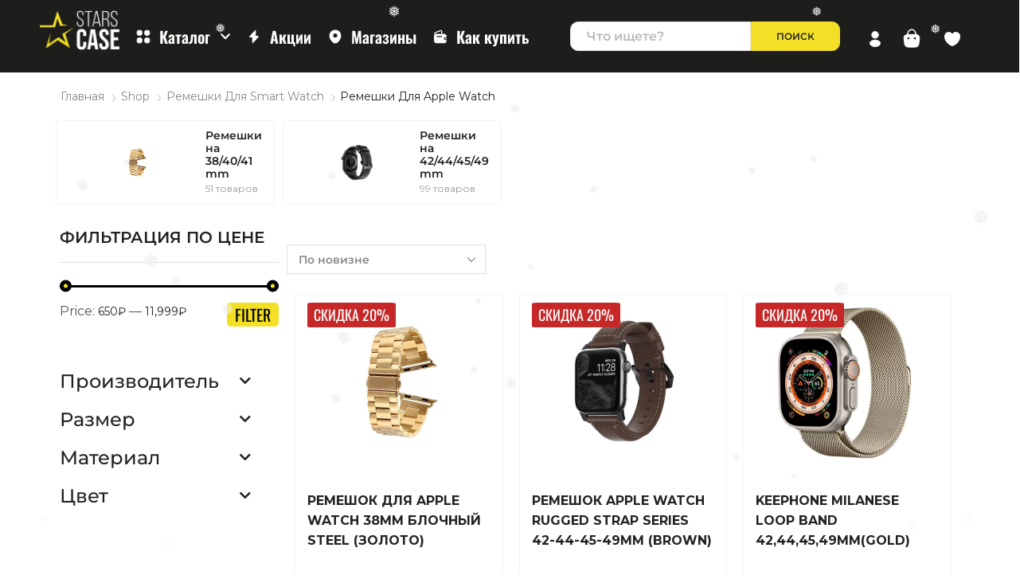

--- FILE ---
content_type: text/html; charset=UTF-8
request_url: https://stars-case.ru/product-category/%D1%80%D0%B5%D0%BC%D0%B5%D1%88%D0%BA%D0%B8-%D0%B4%D0%BB%D1%8F-smart-watch/%D1%80%D0%B5%D0%BC%D0%B5%D1%88%D0%BA%D0%B8-%D0%B4%D0%BB%D1%8F-apple-watch/
body_size: 78123
content:
<!DOCTYPE html>
<html lang="ru-RU" >
<head>
<meta name="yandex-verification" content="d3b6e8e21c37ea31" />
	<meta name="yandex-verification" content="f3864f3f9abb6a62" />
	<meta charset="UTF-8" />
	<meta name="viewport" content="width=device-width, initial-scale=1.0, maximum-scale=1.0, user-scalable=0"/>
					<script>document.documentElement.className = document.documentElement.className + ' yes-js js_active js'</script>
				<meta name='robots' content='max-image-preview:large' />

	<!-- This site is optimized with the Yoast SEO Premium plugin v14.1 - https://yoast.com/wordpress/plugins/seo/ -->
	<title>Ремешки для Apple Watch купить в ЛНР, Луганске и по всей России на сайте Stars Case</title>
	<meta name="description" content="Купить Ремешки для Apple Watch купить ЛНР, Луганске и по всей России на сайте Stars-Case с быстрой доставкой по Луганску и ЛНР. Лучшие цены." />
	<meta name="robots" content="index, follow" />
	<meta name="googlebot" content="index, follow, max-snippet:-1, max-image-preview:large, max-video-preview:-1" />
	<meta name="bingbot" content="index, follow, max-snippet:-1, max-image-preview:large, max-video-preview:-1" />
	<link rel="canonical" href="https://stars-case.ru/product-category/ремешки-для-smart-watch/ремешки-для-apple-watch/" />
	<link rel="next" href="https://stars-case.ru/product-category/%d1%80%d0%b5%d0%bc%d0%b5%d1%88%d0%ba%d0%b8-%d0%b4%d0%bb%d1%8f-smart-watch/%d1%80%d0%b5%d0%bc%d0%b5%d1%88%d0%ba%d0%b8-%d0%b4%d0%bb%d1%8f-apple-watch/page/2/" />
	<meta property="og:locale" content="ru_RU" />
	<meta property="og:type" content="article" />
	<meta property="og:title" content="Ремешки для Apple Watch купить в ЛНР, Луганске и по всей России на сайте Stars Case" />
	<meta property="og:description" content="Купить Ремешки для Apple Watch купить ЛНР, Луганске и по всей России на сайте Stars-Case с быстрой доставкой по Луганску и ЛНР. Лучшие цены." />
	<meta property="og:url" content="https://stars-case.ru/product-category/ремешки-для-smart-watch/ремешки-для-apple-watch/" />
	<meta property="og:site_name" content="Stars Case" />
	<meta name="twitter:card" content="summary_large_image" />
	<script type="application/ld+json" class="yoast-schema-graph">{"@context":"https://schema.org","@graph":[{"@type":"Organization","@id":"https://stars-case.ru/#organization","name":"Stars Case","url":"https://stars-case.ru/","sameAs":[],"logo":{"@type":"ImageObject","@id":"https://stars-case.ru/#logo","inLanguage":"ru-RU","url":"https://stars-case.ru/wp-content/uploads/2023/05/\u0434\u043e\u0441\u0442\u0430\u0432\u043a\u0430.png","width":445,"height":200,"caption":"Stars Case"},"image":{"@id":"https://stars-case.ru/#logo"}},{"@type":"WebSite","@id":"https://stars-case.ru/#website","url":"https://stars-case.ru/","name":"Stars Case","description":"\u041c\u0430\u0433\u0430\u0437\u0438\u043d \u0430\u043a\u0441\u0435\u0441\u0441\u0443\u0430\u0440\u043e\u0432 \u0434\u043b\u044f \u0432\u0430\u0448\u0438\u0445 \u0441\u043c\u0430\u0440\u0442\u0444\u043e\u043d\u043e\u0432","publisher":{"@id":"https://stars-case.ru/#organization"},"potentialAction":[{"@type":"SearchAction","target":"https://stars-case.ru/?s={search_term_string}","query-input":"required name=search_term_string"}],"inLanguage":"ru-RU"},{"@type":"CollectionPage","@id":"https://stars-case.ru/product-category/%d1%80%d0%b5%d0%bc%d0%b5%d1%88%d0%ba%d0%b8-%d0%b4%d0%bb%d1%8f-smart-watch/%d1%80%d0%b5%d0%bc%d0%b5%d1%88%d0%ba%d0%b8-%d0%b4%d0%bb%d1%8f-apple-watch/#webpage","url":"https://stars-case.ru/product-category/%d1%80%d0%b5%d0%bc%d0%b5%d1%88%d0%ba%d0%b8-%d0%b4%d0%bb%d1%8f-smart-watch/%d1%80%d0%b5%d0%bc%d0%b5%d1%88%d0%ba%d0%b8-%d0%b4%d0%bb%d1%8f-apple-watch/","name":"\u0420\u0435\u043c\u0435\u0448\u043a\u0438 \u0434\u043b\u044f Apple Watch \u043a\u0443\u043f\u0438\u0442\u044c \u0432 \u041b\u041d\u0420, \u041b\u0443\u0433\u0430\u043d\u0441\u043a\u0435 \u0438 \u043f\u043e \u0432\u0441\u0435\u0439 \u0420\u043e\u0441\u0441\u0438\u0438 \u043d\u0430 \u0441\u0430\u0439\u0442\u0435 Stars Case","isPartOf":{"@id":"https://stars-case.ru/#website"},"description":"\u041a\u0443\u043f\u0438\u0442\u044c \u0420\u0435\u043c\u0435\u0448\u043a\u0438 \u0434\u043b\u044f Apple Watch \u043a\u0443\u043f\u0438\u0442\u044c \u041b\u041d\u0420, \u041b\u0443\u0433\u0430\u043d\u0441\u043a\u0435 \u0438 \u043f\u043e \u0432\u0441\u0435\u0439 \u0420\u043e\u0441\u0441\u0438\u0438 \u043d\u0430 \u0441\u0430\u0439\u0442\u0435 Stars-Case \u0441 \u0431\u044b\u0441\u0442\u0440\u043e\u0439 \u0434\u043e\u0441\u0442\u0430\u0432\u043a\u043e\u0439 \u043f\u043e \u041b\u0443\u0433\u0430\u043d\u0441\u043a\u0443 \u0438 \u041b\u041d\u0420. \u041b\u0443\u0447\u0448\u0438\u0435 \u0446\u0435\u043d\u044b.","inLanguage":"ru-RU"}]}</script>
	<!-- / Yoast SEO Premium plugin. -->


<link rel="alternate" type="application/rss+xml" title="Stars Case &raquo; Лента" href="https://stars-case.ru/feed/" />
<link rel="alternate" type="application/rss+xml" title="Stars Case &raquo; Лента элемента Ремешки для Apple Watch таксономии Категория" href="https://stars-case.ru/product-category/%d1%80%d0%b5%d0%bc%d0%b5%d1%88%d0%ba%d0%b8-%d0%b4%d0%bb%d1%8f-smart-watch/%d1%80%d0%b5%d0%bc%d0%b5%d1%88%d0%ba%d0%b8-%d0%b4%d0%bb%d1%8f-apple-watch/feed/" />
<link rel='stylesheet' id='berocket_aapf_widget-style-css' href='https://stars-case.ru/wp-content/plugins/woocommerce-ajax-filters/assets/frontend/css/fullmain.min.css' type='text/css' media='all' />
<link rel='stylesheet' id='wp-block-library-css' href='https://stars-case.ru/wp-includes/css/dist/block-library/style.min.css' type='text/css' media='all' />
<link rel='stylesheet' id='jquery-selectBox-css' href='https://stars-case.ru/wp-content/plugins/yith-woocommerce-wishlist/assets/css/jquery.selectBox.css' type='text/css' media='all' />
<link rel='stylesheet' id='yith-wcwl-font-awesome-css' href='https://stars-case.ru/wp-content/plugins/yith-woocommerce-wishlist/assets/css/font-awesome.css' type='text/css' media='all' />
<link rel='stylesheet' id='woocommerce_prettyPhoto_css-css' href='//stars-case.ru/wp-content/plugins/woocommerce/assets/css/prettyPhoto.css' type='text/css' media='all' />
<link rel='stylesheet' id='yith-wcwl-main-css' href='https://stars-case.ru/wp-content/plugins/yith-woocommerce-wishlist/assets/css/style.css' type='text/css' media='all' />
<link rel='stylesheet' id='woolentor-block-common-css' href='https://stars-case.ru/wp-content/plugins/woolentor-addons/woolentor-blocks/assets/css/common-style.css' type='text/css' media='all' />
<link rel='stylesheet' id='woolentor-block-default-css' href='https://stars-case.ru/wp-content/plugins/woolentor-addons/woolentor-blocks/assets/css/style-index.css' type='text/css' media='all' />
<style id='classic-theme-styles-inline-css' type='text/css'>
/*! This file is auto-generated */
.wp-block-button__link{color:#fff;background-color:#32373c;border-radius:9999px;box-shadow:none;text-decoration:none;padding:calc(.667em + 2px) calc(1.333em + 2px);font-size:1.125em}.wp-block-file__button{background:#32373c;color:#fff;text-decoration:none}
</style>
<style id='global-styles-inline-css' type='text/css'>
:root{--wp--preset--aspect-ratio--square: 1;--wp--preset--aspect-ratio--4-3: 4/3;--wp--preset--aspect-ratio--3-4: 3/4;--wp--preset--aspect-ratio--3-2: 3/2;--wp--preset--aspect-ratio--2-3: 2/3;--wp--preset--aspect-ratio--16-9: 16/9;--wp--preset--aspect-ratio--9-16: 9/16;--wp--preset--color--black: #000000;--wp--preset--color--cyan-bluish-gray: #abb8c3;--wp--preset--color--white: #ffffff;--wp--preset--color--pale-pink: #f78da7;--wp--preset--color--vivid-red: #cf2e2e;--wp--preset--color--luminous-vivid-orange: #ff6900;--wp--preset--color--luminous-vivid-amber: #fcb900;--wp--preset--color--light-green-cyan: #7bdcb5;--wp--preset--color--vivid-green-cyan: #00d084;--wp--preset--color--pale-cyan-blue: #8ed1fc;--wp--preset--color--vivid-cyan-blue: #0693e3;--wp--preset--color--vivid-purple: #9b51e0;--wp--preset--gradient--vivid-cyan-blue-to-vivid-purple: linear-gradient(135deg,rgba(6,147,227,1) 0%,rgb(155,81,224) 100%);--wp--preset--gradient--light-green-cyan-to-vivid-green-cyan: linear-gradient(135deg,rgb(122,220,180) 0%,rgb(0,208,130) 100%);--wp--preset--gradient--luminous-vivid-amber-to-luminous-vivid-orange: linear-gradient(135deg,rgba(252,185,0,1) 0%,rgba(255,105,0,1) 100%);--wp--preset--gradient--luminous-vivid-orange-to-vivid-red: linear-gradient(135deg,rgba(255,105,0,1) 0%,rgb(207,46,46) 100%);--wp--preset--gradient--very-light-gray-to-cyan-bluish-gray: linear-gradient(135deg,rgb(238,238,238) 0%,rgb(169,184,195) 100%);--wp--preset--gradient--cool-to-warm-spectrum: linear-gradient(135deg,rgb(74,234,220) 0%,rgb(151,120,209) 20%,rgb(207,42,186) 40%,rgb(238,44,130) 60%,rgb(251,105,98) 80%,rgb(254,248,76) 100%);--wp--preset--gradient--blush-light-purple: linear-gradient(135deg,rgb(255,206,236) 0%,rgb(152,150,240) 100%);--wp--preset--gradient--blush-bordeaux: linear-gradient(135deg,rgb(254,205,165) 0%,rgb(254,45,45) 50%,rgb(107,0,62) 100%);--wp--preset--gradient--luminous-dusk: linear-gradient(135deg,rgb(255,203,112) 0%,rgb(199,81,192) 50%,rgb(65,88,208) 100%);--wp--preset--gradient--pale-ocean: linear-gradient(135deg,rgb(255,245,203) 0%,rgb(182,227,212) 50%,rgb(51,167,181) 100%);--wp--preset--gradient--electric-grass: linear-gradient(135deg,rgb(202,248,128) 0%,rgb(113,206,126) 100%);--wp--preset--gradient--midnight: linear-gradient(135deg,rgb(2,3,129) 0%,rgb(40,116,252) 100%);--wp--preset--font-size--small: 13px;--wp--preset--font-size--medium: 20px;--wp--preset--font-size--large: 36px;--wp--preset--font-size--x-large: 42px;--wp--preset--font-family--inter: "Inter", sans-serif;--wp--preset--font-family--cardo: Cardo;--wp--preset--spacing--20: 0.44rem;--wp--preset--spacing--30: 0.67rem;--wp--preset--spacing--40: 1rem;--wp--preset--spacing--50: 1.5rem;--wp--preset--spacing--60: 2.25rem;--wp--preset--spacing--70: 3.38rem;--wp--preset--spacing--80: 5.06rem;--wp--preset--shadow--natural: 6px 6px 9px rgba(0, 0, 0, 0.2);--wp--preset--shadow--deep: 12px 12px 50px rgba(0, 0, 0, 0.4);--wp--preset--shadow--sharp: 6px 6px 0px rgba(0, 0, 0, 0.2);--wp--preset--shadow--outlined: 6px 6px 0px -3px rgba(255, 255, 255, 1), 6px 6px rgba(0, 0, 0, 1);--wp--preset--shadow--crisp: 6px 6px 0px rgba(0, 0, 0, 1);}:where(.is-layout-flex){gap: 0.5em;}:where(.is-layout-grid){gap: 0.5em;}body .is-layout-flex{display: flex;}.is-layout-flex{flex-wrap: wrap;align-items: center;}.is-layout-flex > :is(*, div){margin: 0;}body .is-layout-grid{display: grid;}.is-layout-grid > :is(*, div){margin: 0;}:where(.wp-block-columns.is-layout-flex){gap: 2em;}:where(.wp-block-columns.is-layout-grid){gap: 2em;}:where(.wp-block-post-template.is-layout-flex){gap: 1.25em;}:where(.wp-block-post-template.is-layout-grid){gap: 1.25em;}.has-black-color{color: var(--wp--preset--color--black) !important;}.has-cyan-bluish-gray-color{color: var(--wp--preset--color--cyan-bluish-gray) !important;}.has-white-color{color: var(--wp--preset--color--white) !important;}.has-pale-pink-color{color: var(--wp--preset--color--pale-pink) !important;}.has-vivid-red-color{color: var(--wp--preset--color--vivid-red) !important;}.has-luminous-vivid-orange-color{color: var(--wp--preset--color--luminous-vivid-orange) !important;}.has-luminous-vivid-amber-color{color: var(--wp--preset--color--luminous-vivid-amber) !important;}.has-light-green-cyan-color{color: var(--wp--preset--color--light-green-cyan) !important;}.has-vivid-green-cyan-color{color: var(--wp--preset--color--vivid-green-cyan) !important;}.has-pale-cyan-blue-color{color: var(--wp--preset--color--pale-cyan-blue) !important;}.has-vivid-cyan-blue-color{color: var(--wp--preset--color--vivid-cyan-blue) !important;}.has-vivid-purple-color{color: var(--wp--preset--color--vivid-purple) !important;}.has-black-background-color{background-color: var(--wp--preset--color--black) !important;}.has-cyan-bluish-gray-background-color{background-color: var(--wp--preset--color--cyan-bluish-gray) !important;}.has-white-background-color{background-color: var(--wp--preset--color--white) !important;}.has-pale-pink-background-color{background-color: var(--wp--preset--color--pale-pink) !important;}.has-vivid-red-background-color{background-color: var(--wp--preset--color--vivid-red) !important;}.has-luminous-vivid-orange-background-color{background-color: var(--wp--preset--color--luminous-vivid-orange) !important;}.has-luminous-vivid-amber-background-color{background-color: var(--wp--preset--color--luminous-vivid-amber) !important;}.has-light-green-cyan-background-color{background-color: var(--wp--preset--color--light-green-cyan) !important;}.has-vivid-green-cyan-background-color{background-color: var(--wp--preset--color--vivid-green-cyan) !important;}.has-pale-cyan-blue-background-color{background-color: var(--wp--preset--color--pale-cyan-blue) !important;}.has-vivid-cyan-blue-background-color{background-color: var(--wp--preset--color--vivid-cyan-blue) !important;}.has-vivid-purple-background-color{background-color: var(--wp--preset--color--vivid-purple) !important;}.has-black-border-color{border-color: var(--wp--preset--color--black) !important;}.has-cyan-bluish-gray-border-color{border-color: var(--wp--preset--color--cyan-bluish-gray) !important;}.has-white-border-color{border-color: var(--wp--preset--color--white) !important;}.has-pale-pink-border-color{border-color: var(--wp--preset--color--pale-pink) !important;}.has-vivid-red-border-color{border-color: var(--wp--preset--color--vivid-red) !important;}.has-luminous-vivid-orange-border-color{border-color: var(--wp--preset--color--luminous-vivid-orange) !important;}.has-luminous-vivid-amber-border-color{border-color: var(--wp--preset--color--luminous-vivid-amber) !important;}.has-light-green-cyan-border-color{border-color: var(--wp--preset--color--light-green-cyan) !important;}.has-vivid-green-cyan-border-color{border-color: var(--wp--preset--color--vivid-green-cyan) !important;}.has-pale-cyan-blue-border-color{border-color: var(--wp--preset--color--pale-cyan-blue) !important;}.has-vivid-cyan-blue-border-color{border-color: var(--wp--preset--color--vivid-cyan-blue) !important;}.has-vivid-purple-border-color{border-color: var(--wp--preset--color--vivid-purple) !important;}.has-vivid-cyan-blue-to-vivid-purple-gradient-background{background: var(--wp--preset--gradient--vivid-cyan-blue-to-vivid-purple) !important;}.has-light-green-cyan-to-vivid-green-cyan-gradient-background{background: var(--wp--preset--gradient--light-green-cyan-to-vivid-green-cyan) !important;}.has-luminous-vivid-amber-to-luminous-vivid-orange-gradient-background{background: var(--wp--preset--gradient--luminous-vivid-amber-to-luminous-vivid-orange) !important;}.has-luminous-vivid-orange-to-vivid-red-gradient-background{background: var(--wp--preset--gradient--luminous-vivid-orange-to-vivid-red) !important;}.has-very-light-gray-to-cyan-bluish-gray-gradient-background{background: var(--wp--preset--gradient--very-light-gray-to-cyan-bluish-gray) !important;}.has-cool-to-warm-spectrum-gradient-background{background: var(--wp--preset--gradient--cool-to-warm-spectrum) !important;}.has-blush-light-purple-gradient-background{background: var(--wp--preset--gradient--blush-light-purple) !important;}.has-blush-bordeaux-gradient-background{background: var(--wp--preset--gradient--blush-bordeaux) !important;}.has-luminous-dusk-gradient-background{background: var(--wp--preset--gradient--luminous-dusk) !important;}.has-pale-ocean-gradient-background{background: var(--wp--preset--gradient--pale-ocean) !important;}.has-electric-grass-gradient-background{background: var(--wp--preset--gradient--electric-grass) !important;}.has-midnight-gradient-background{background: var(--wp--preset--gradient--midnight) !important;}.has-small-font-size{font-size: var(--wp--preset--font-size--small) !important;}.has-medium-font-size{font-size: var(--wp--preset--font-size--medium) !important;}.has-large-font-size{font-size: var(--wp--preset--font-size--large) !important;}.has-x-large-font-size{font-size: var(--wp--preset--font-size--x-large) !important;}
:where(.wp-block-post-template.is-layout-flex){gap: 1.25em;}:where(.wp-block-post-template.is-layout-grid){gap: 1.25em;}
:where(.wp-block-columns.is-layout-flex){gap: 2em;}:where(.wp-block-columns.is-layout-grid){gap: 2em;}
:root :where(.wp-block-pullquote){font-size: 1.5em;line-height: 1.6;}
</style>
<link rel='stylesheet' id='contact-form-7-css' href='https://stars-case.ru/wp-content/plugins/contact-form-7/includes/css/styles.css' type='text/css' media='all' />
<style id='woocommerce-inline-inline-css' type='text/css'>
.woocommerce form .form-row .required { visibility: visible; }
</style>
<link rel='stylesheet' id='wp-snow-effect-css' href='https://stars-case.ru/wp-content/plugins/wp-snow-effect/public/css/wp-snow-effect-public.css' type='text/css' media='all' />
<link rel='stylesheet' id='woolentor-widgets-pro-css' href='https://stars-case.ru/wp-content/plugins/woolentor-addons-pro/assets/css/woolentor-widgets-pro.css' type='text/css' media='all' />
<link rel='stylesheet' id='slick-css' href='https://stars-case.ru/wp-content/plugins/woolentor-addons/assets/css/slick.css' type='text/css' media='all' />
<link rel='stylesheet' id='simple-line-icons-wl-css' href='https://stars-case.ru/wp-content/plugins/woolentor-addons/assets/css/simple-line-icons.css' type='text/css' media='all' />
<link rel='stylesheet' id='woolentor-product-grid-css' href='https://stars-case.ru/wp-content/plugins/woolentor-addons/assets/css/product-grid.css' type='text/css' media='all' />
<link rel='stylesheet' id='htflexboxgrid-css' href='https://stars-case.ru/wp-content/plugins/woolentor-addons/assets/css/htflexboxgrid.css' type='text/css' media='all' />
<link rel='stylesheet' id='woolentor-widgets-css' href='https://stars-case.ru/wp-content/plugins/woolentor-addons/assets/css/woolentor-widgets.css' type='text/css' media='all' />
<link rel='stylesheet' id='woolentor-quickview-css' href='https://stars-case.ru/wp-content/plugins/woolentor-addons/includes/modules/quickview/assets/css/frontend.css' type='text/css' media='all' />
<link rel='stylesheet' id='yith_wcas_frontend-css' href='https://stars-case.ru/wp-content/plugins/yith-woocommerce-ajax-search-premium/assets/css/yith_wcas_ajax_search.css' type='text/css' media='all' />
<style id='yith_wcas_frontend-inline-css' type='text/css'>

                .autocomplete-suggestion{
                    padding-right: 20px;
                }
                .woocommerce .autocomplete-suggestion  span.yith_wcas_result_on_sale,
                .autocomplete-suggestion  span.yith_wcas_result_on_sale{
                        background: #7eb742;
                        color: #ffffff
                }
                .woocommerce .autocomplete-suggestion  span.yith_wcas_result_outofstock,
                .autocomplete-suggestion  span.yith_wcas_result_outofstock{
                        background: #7a7a7a;
                        color: #ffffff
                }
                .woocommerce .autocomplete-suggestion  span.yith_wcas_result_featured,
                .autocomplete-suggestion  span.yith_wcas_result_featured{
                        background: #c0392b;
                        color: #ffffff
                }
                .autocomplete-suggestion img{
                    width: 50px;
                }
                .autocomplete-suggestion .yith_wcas_result_content .title{
                    color: rgb(5,5,5);
                }
                .autocomplete-suggestion{
                                    min-height: 60px;
                                }
</style>
<link rel='stylesheet' id='yith-infs-style-css' href='https://stars-case.ru/wp-content/plugins/yith-infinite-scrolling/assets/css/frontend.css' type='text/css' media='all' />
<link rel='stylesheet' id='yith_wcbm_badge_style-css' href='https://stars-case.ru/wp-content/plugins/yith-woocommerce-badges-management/assets/css/frontend.css' type='text/css' media='all' />
<style id='yith_wcbm_badge_style-inline-css' type='text/css'>
.yith-wcbm-badge.yith-wcbm-badge-text.yith-wcbm-badge-143183 {
				bottom: 0; left: 0; 
				
				-ms-transform: ; 
				-webkit-transform: ; 
				transform: ;
				padding: 3px 8px 3px 8px;
				background-color:#f3dd25; border-radius: 5px 5px 5px 5px; width:auto; height:auto;
			}.yith-wcbm-badge.yith-wcbm-badge-text.yith-wcbm-badge-143240 {
				bottom: 0; left: 0; 
				
				-ms-transform: ; 
				-webkit-transform: ; 
				transform: ;
				padding: 3px 8px 3px 8px;
				background-color:#f3dd25; border-radius: 5px 5px 5px 5px; width:auto; height:auto;
			}
</style>
<link rel='stylesheet' id='yith-gfont-open-sans-css' href='https://stars-case.ru/wp-content/plugins/yith-woocommerce-badges-management/assets/fonts/open-sans/style.css' type='text/css' media='all' />
<link rel='stylesheet' id='brands-styles-css' href='https://stars-case.ru/wp-content/plugins/woocommerce/assets/css/brands.css' type='text/css' media='all' />
<link rel='stylesheet' id='font-awesome-all-css' href='https://stars-case.ru/wp-content/plugins/jet-menu/assets/public/lib/font-awesome/css/all.min.css' type='text/css' media='all' />
<link rel='stylesheet' id='font-awesome-v4-shims-css' href='https://stars-case.ru/wp-content/plugins/jet-menu/assets/public/lib/font-awesome/css/v4-shims.min.css' type='text/css' media='all' />
<link rel='stylesheet' id='jet-menu-public-styles-css' href='https://stars-case.ru/wp-content/plugins/jet-menu/assets/public/css/public.css' type='text/css' media='all' />
<link rel='stylesheet' id='elementor-icons-css' href='https://stars-case.ru/wp-content/plugins/elementor/assets/lib/eicons/css/elementor-icons.min.css' type='text/css' media='all' />
<link rel='stylesheet' id='elementor-frontend-css' href='https://stars-case.ru/wp-content/plugins/elementor/assets/css/frontend.min.css' type='text/css' media='all' />
<link rel='stylesheet' id='elementor-post-10213-css' href='https://stars-case.ru/wp-content/uploads/elementor/css/post-10213.css' type='text/css' media='all' />
<link rel='stylesheet' id='elementor-pro-css' href='https://stars-case.ru/wp-content/plugins/elementor-pro/assets/css/frontend.min.css' type='text/css' media='all' />
<link rel='stylesheet' id='uael-frontend-css' href='https://stars-case.ru/wp-content/plugins/ultimate-elementor/assets/min-css/uael-frontend.min.css' type='text/css' media='all' />
<link rel='stylesheet' id='elementor-post-2136-css' href='https://stars-case.ru/wp-content/uploads/elementor/css/post-2136.css' type='text/css' media='all' />
<link rel='stylesheet' id='elementor-post-5196-css' href='https://stars-case.ru/wp-content/uploads/elementor/css/post-5196.css' type='text/css' media='all' />
<link rel='stylesheet' id='elementor-icons-ekiticons-css' href='https://stars-case.ru/wp-content/plugins/elementskit-lite/modules/elementskit-icon-pack/assets/css/ekiticons.css' type='text/css' media='all' />
<link rel='stylesheet' id='etheme-parent-style-css' href='https://stars-case.ru/wp-content/themes/xstore/xstore.min.css' type='text/css' media='all' />
<link rel='stylesheet' id='etheme-wpb-style-css' href='https://stars-case.ru/wp-content/themes/xstore/css/wpb.min.css' type='text/css' media='all' />
<link rel='stylesheet' id='js_composer_front-css' href='https://stars-case.ru/wp-content/plugins/js_composer/assets/css/js_composer.min.css' type='text/css' media='all' />
<link rel='stylesheet' id='etheme-elementor-style-css' href='https://stars-case.ru/wp-content/themes/xstore/css/elementor.min.css' type='text/css' media='all' />
<link rel='stylesheet' id='etheme-sidebar-css' href='https://stars-case.ru/wp-content/themes/xstore/css/modules/layout/sidebar.min.css' type='text/css' media='all' />
<link rel='stylesheet' id='etheme-sidebar-off-canvas-css' href='https://stars-case.ru/wp-content/themes/xstore/css/modules/layout/sidebar-off-canvas.min.css' type='text/css' media='all' />
<link rel='stylesheet' id='etheme-breadcrumbs-css' href='https://stars-case.ru/wp-content/themes/xstore/css/modules/breadcrumbs.min.css' type='text/css' media='all' />
<link rel='stylesheet' id='etheme-back-top-css' href='https://stars-case.ru/wp-content/themes/xstore/css/modules/back-top.min.css' type='text/css' media='all' />
<link rel='stylesheet' id='etheme-pagination-css' href='https://stars-case.ru/wp-content/themes/xstore/css/modules/pagination.min.css' type='text/css' media='all' />
<link rel='stylesheet' id='etheme-woocommerce-css' href='https://stars-case.ru/wp-content/themes/xstore/css/modules/woocommerce/global.min.css' type='text/css' media='all' />
<link rel='stylesheet' id='etheme-woocommerce-archive-css' href='https://stars-case.ru/wp-content/themes/xstore/css/modules/woocommerce/archive.min.css' type='text/css' media='all' />
<link rel='stylesheet' id='etheme-content-product-custom-css' href='https://stars-case.ru/wp-content/themes/xstore/css/modules/woocommerce/content-product-custom.min.css' type='text/css' media='all' />
<link rel='stylesheet' id='etheme-no-products-found-css' href='https://stars-case.ru/wp-content/themes/xstore/css/modules/woocommerce/no-products-found.min.css' type='text/css' media='all' />
<link rel='stylesheet' id='etheme-contact-forms-css' href='https://stars-case.ru/wp-content/themes/xstore/css/modules/contact-forms.min.css' type='text/css' media='all' />
<style id='xstore-icons-font-inline-css' type='text/css'>
@font-face {
				  font-family: 'xstore-icons';
				  src:
				    url('https://stars-case.ru/wp-content/themes/xstore/fonts/xstore-icons-light.ttf') format('truetype'),
				    url('https://stars-case.ru/wp-content/themes/xstore/fonts/xstore-icons-light.woff2') format('woff2'),
				    url('https://stars-case.ru/wp-content/themes/xstore/fonts/xstore-icons-light.woff') format('woff'),
				    url('https://stars-case.ru/wp-content/themes/xstore/fonts/xstore-icons-light.svg#xstore-icons') format('svg');
				  font-weight: normal;
				  font-style: normal;
				  font-display: swap;
				}
</style>
<link rel='stylesheet' id='xstore-kirki-styles-css' href='https://stars-case.ru/wp-content/uploads/xstore/kirki-styles.css' type='text/css' media='all' />
<link rel='stylesheet' id='ekit-widget-styles-css' href='https://stars-case.ru/wp-content/plugins/elementskit-lite/widgets/init/assets/css/widget-styles.css' type='text/css' media='all' />
<link rel='stylesheet' id='ekit-responsive-css' href='https://stars-case.ru/wp-content/plugins/elementskit-lite/widgets/init/assets/css/responsive.css' type='text/css' media='all' />
<link rel='stylesheet' id='eael-general-css' href='https://stars-case.ru/wp-content/plugins/essential-addons-for-elementor-lite/assets/front-end/css/view/general.min.css' type='text/css' media='all' />
<link rel='stylesheet' id='elementor-gf-local-oswald-css' href='https://stars-case.ru/wp-content/uploads/elementor/google-fonts/css/oswald.css' type='text/css' media='all' />
<link rel='stylesheet' id='elementor-gf-local-montserrat-css' href='https://stars-case.ru/wp-content/uploads/elementor/google-fonts/css/montserrat.css' type='text/css' media='all' />
<link rel='stylesheet' id='elementor-gf-local-roboto-css' href='https://stars-case.ru/wp-content/uploads/elementor/google-fonts/css/roboto.css' type='text/css' media='all' />
<script type="text/template" id="tmpl-variation-template">
	<div class="woocommerce-variation-description">{{{ data.variation.variation_description }}}</div>
	<div class="woocommerce-variation-price">{{{ data.variation.price_html }}}</div>
	<div class="woocommerce-variation-availability">{{{ data.variation.availability_html }}}</div>
</script>
<script type="text/template" id="tmpl-unavailable-variation-template">
	<p role="alert">Этот товар недоступен. Пожалуйста, выберите другую комбинацию.</p>
</script>
<script type="text/javascript" src="https://stars-case.ru/wp-includes/js/jquery/jquery.min.js" id="jquery-core-js"></script>
<script type="text/javascript" src="https://stars-case.ru/wp-content/plugins/wp-yandex-metrika/assets/YmEc.min.js" id="wp-yandex-metrika_YmEc-js"></script>
<script type="text/javascript" src="https://stars-case.ru/wp-content/plugins/wp-yandex-metrika/assets/frontend.min.js" id="wp-yandex-metrika_frontend-js"></script>
<script type="text/javascript" id="wp-yandex-metrika_frontend-js-after">
/* <![CDATA[ */
(function(){window.wpym.counters = JSON.parse('[{"number":"93662942","webvisor":"1"}]');window.wpym.targets = JSON.parse('[]');})();
/* ]]> */
</script>
<script type="text/javascript" src="https://stars-case.ru/wp-content/plugins/woocommerce/assets/js/jquery-blockui/jquery.blockUI.min.js" id="jquery-blockui-js" data-wp-strategy="defer"></script>
<script type="text/javascript" src="https://stars-case.ru/wp-content/plugins/woocommerce/assets/js/js-cookie/js.cookie.min.js" id="js-cookie-js" defer="defer" data-wp-strategy="defer"></script>
<script type="text/javascript" id="woocommerce-js-extra">
/* <![CDATA[ */
var woocommerce_params = {"ajax_url":"\/wp-admin\/admin-ajax.php","wc_ajax_url":"\/?wc-ajax=%%endpoint%%","i18n_password_show":"\u041f\u043e\u043a\u0430\u0437\u0430\u0442\u044c \u043f\u0430\u0440\u043e\u043b\u044c","i18n_password_hide":"\u0421\u043a\u0440\u044b\u0442\u044c \u043f\u0430\u0440\u043e\u043b\u044c"};
/* ]]> */
</script>
<script type="text/javascript" src="https://stars-case.ru/wp-content/plugins/woocommerce/assets/js/frontend/woocommerce.min.js" id="woocommerce-js" defer="defer" data-wp-strategy="defer"></script>
<script type="text/javascript" src="https://stars-case.ru/wp-content/plugins/wp-snow-effect/public/js/jsnow.js" id="jsnow-js"></script>
<script type="text/javascript" id="wp-snow-effect-js-extra">
/* <![CDATA[ */
var snoweffect = {"show":"1","flakes_num":"30","falling_speed_min":"1","falling_speed_max":"3","flake_max_size":"20","flake_min_size":"10","vertical_size":"800","flake_color":"#efefef","flake_zindex":"10000000","flake_type":"#10053","fade_away":"1"};
/* ]]> */
</script>
<script type="text/javascript" src="https://stars-case.ru/wp-content/plugins/wp-snow-effect/public/js/wp-snow-effect-public.js" id="wp-snow-effect-js"></script>
<script type="text/javascript" src="https://stars-case.ru/wp-includes/js/underscore.min.js" id="underscore-js"></script>
<script type="text/javascript" id="wp-util-js-extra">
/* <![CDATA[ */
var _wpUtilSettings = {"ajax":{"url":"\/wp-admin\/admin-ajax.php"}};
/* ]]> */
</script>
<script type="text/javascript" src="https://stars-case.ru/wp-includes/js/wp-util.min.js" id="wp-util-js"></script>
<script type="text/javascript" id="wp-disable-css-lazy-load-js-extra">
/* <![CDATA[ */
var WpDisableAsyncLinks = {"wp-disable-font-awesome":"https:\/\/stars-case.ru\/wp-content\/plugins\/elementor\/assets\/lib\/font-awesome\/css\/solid.min.css"};
/* ]]> */
</script>
<script type="text/javascript" src="https://stars-case.ru/wp-content/plugins/wp-disable/js/css-lazy-load.min.js" id="wp-disable-css-lazy-load-js"></script>
<link rel="https://api.w.org/" href="https://stars-case.ru/wp-json/" /><link rel="alternate" title="JSON" type="application/json" href="https://stars-case.ru/wp-json/wp/v2/product_cat/1447" /><link rel="EditURI" type="application/rsd+xml" title="RSD" href="https://stars-case.ru/xmlrpc.php?rsd" />

<script type='text/javascript' src='https://stars-case.ru/wp-content/uploads/winp-css-js/140547.js?ver=1682938712'></script>
<style></style><style>
                .lmp_load_more_button.br_lmp_button_settings .lmp_button:hover {
                    background-color: #0d0d0d!important;
                    color: #ffd400!important;
                }
                .lmp_load_more_button.br_lmp_prev_settings .lmp_button:hover {
                    background-color: #9999ff!important;
                    color: #111111!important;
                }div.content-product.lazy, .berocket_lgv_additional_data.lazy{opacity:0;}</style><style></style><meta name="verification" content="f612c7d25f5690ad41496fcfdbf8d1" />

<!-- Saphali Lite Version -->
<meta name="generator" content="Saphali Lite 1.9.2" />

			<link rel="prefetch" as="font" href="https://stars-case.ru/wp-content/themes/xstore/fonts/xstore-icons-light.woff?v=9.0.4" type="font/woff">
					<link rel="prefetch" as="font" href="https://stars-case.ru/wp-content/themes/xstore/fonts/xstore-icons-light.woff2?v=9.0.4" type="font/woff2">
			<noscript><style>.woocommerce-product-gallery{ opacity: 1 !important; }</style></noscript>
	<meta name="generator" content="Elementor 3.29.2; features: additional_custom_breakpoints, e_local_google_fonts; settings: css_print_method-external, google_font-enabled, font_display-swap">
			<style>
				.e-con.e-parent:nth-of-type(n+4):not(.e-lazyloaded):not(.e-no-lazyload),
				.e-con.e-parent:nth-of-type(n+4):not(.e-lazyloaded):not(.e-no-lazyload) * {
					background-image: none !important;
				}
				@media screen and (max-height: 1024px) {
					.e-con.e-parent:nth-of-type(n+3):not(.e-lazyloaded):not(.e-no-lazyload),
					.e-con.e-parent:nth-of-type(n+3):not(.e-lazyloaded):not(.e-no-lazyload) * {
						background-image: none !important;
					}
				}
				@media screen and (max-height: 640px) {
					.e-con.e-parent:nth-of-type(n+2):not(.e-lazyloaded):not(.e-no-lazyload),
					.e-con.e-parent:nth-of-type(n+2):not(.e-lazyloaded):not(.e-no-lazyload) * {
						background-image: none !important;
					}
				}
			</style>
			<meta name="generator" content="Powered by WPBakery Page Builder - drag and drop page builder for WordPress."/>
<meta name="generator" content="Powered by Slider Revolution 6.6.5 - responsive, Mobile-Friendly Slider Plugin for WordPress with comfortable drag and drop interface." />
        <!-- Yandex.Metrica counter -->
        <script type="text/javascript">
            (function (m, e, t, r, i, k, a) {
                m[i] = m[i] || function () {
                    (m[i].a = m[i].a || []).push(arguments)
                };
                m[i].l = 1 * new Date();
                k = e.createElement(t), a = e.getElementsByTagName(t)[0], k.async = 1, k.src = r, a.parentNode.insertBefore(k, a)
            })
            (window, document, "script", "https://mc.yandex.ru/metrika/tag.js", "ym");

            ym("93662942", "init", {
                clickmap: true,
                trackLinks: true,
                accurateTrackBounce: true,
                webvisor: true,
                ecommerce: "dataLayer",
                params: {
                    __ym: {
                        "ymCmsPlugin": {
                            "cms": "wordpress",
                            "cmsVersion":"6.6",
                            "pluginVersion": "1.1.8",
                            "ymCmsRip": "1555929803"
                        }
                    }
                }
            });
        </script>
        <!-- /Yandex.Metrica counter -->
        <style id='wp-fonts-local' type='text/css'>
@font-face{font-family:Inter;font-style:normal;font-weight:300 900;font-display:fallback;src:url('https://stars-case.ru/wp-content/plugins/woocommerce/assets/fonts/Inter-VariableFont_slnt,wght.woff2') format('woff2');font-stretch:normal;}
@font-face{font-family:Cardo;font-style:normal;font-weight:400;font-display:fallback;src:url('https://stars-case.ru/wp-content/plugins/woocommerce/assets/fonts/cardo_normal_400.woff2') format('woff2');}
</style>
<link rel="icon" href="https://stars-case.ru/wp-content/uploads/2023/04/Size128.svg" sizes="32x32" />
<link rel="icon" href="https://stars-case.ru/wp-content/uploads/2023/04/Size128.svg" sizes="192x192" />
<link rel="apple-touch-icon" href="https://stars-case.ru/wp-content/uploads/2023/04/Size128.svg" />
<meta name="msapplication-TileImage" content="https://stars-case.ru/wp-content/uploads/2023/04/Size128.svg" />
<script>function setREVStartSize(e){
			//window.requestAnimationFrame(function() {
				window.RSIW = window.RSIW===undefined ? window.innerWidth : window.RSIW;
				window.RSIH = window.RSIH===undefined ? window.innerHeight : window.RSIH;
				try {
					var pw = document.getElementById(e.c).parentNode.offsetWidth,
						newh;
					pw = pw===0 || isNaN(pw) || (e.l=="fullwidth" || e.layout=="fullwidth") ? window.RSIW : pw;
					e.tabw = e.tabw===undefined ? 0 : parseInt(e.tabw);
					e.thumbw = e.thumbw===undefined ? 0 : parseInt(e.thumbw);
					e.tabh = e.tabh===undefined ? 0 : parseInt(e.tabh);
					e.thumbh = e.thumbh===undefined ? 0 : parseInt(e.thumbh);
					e.tabhide = e.tabhide===undefined ? 0 : parseInt(e.tabhide);
					e.thumbhide = e.thumbhide===undefined ? 0 : parseInt(e.thumbhide);
					e.mh = e.mh===undefined || e.mh=="" || e.mh==="auto" ? 0 : parseInt(e.mh,0);
					if(e.layout==="fullscreen" || e.l==="fullscreen")
						newh = Math.max(e.mh,window.RSIH);
					else{
						e.gw = Array.isArray(e.gw) ? e.gw : [e.gw];
						for (var i in e.rl) if (e.gw[i]===undefined || e.gw[i]===0) e.gw[i] = e.gw[i-1];
						e.gh = e.el===undefined || e.el==="" || (Array.isArray(e.el) && e.el.length==0)? e.gh : e.el;
						e.gh = Array.isArray(e.gh) ? e.gh : [e.gh];
						for (var i in e.rl) if (e.gh[i]===undefined || e.gh[i]===0) e.gh[i] = e.gh[i-1];
											
						var nl = new Array(e.rl.length),
							ix = 0,
							sl;
						e.tabw = e.tabhide>=pw ? 0 : e.tabw;
						e.thumbw = e.thumbhide>=pw ? 0 : e.thumbw;
						e.tabh = e.tabhide>=pw ? 0 : e.tabh;
						e.thumbh = e.thumbhide>=pw ? 0 : e.thumbh;
						for (var i in e.rl) nl[i] = e.rl[i]<window.RSIW ? 0 : e.rl[i];
						sl = nl[0];
						for (var i in nl) if (sl>nl[i] && nl[i]>0) { sl = nl[i]; ix=i;}
						var m = pw>(e.gw[ix]+e.tabw+e.thumbw) ? 1 : (pw-(e.tabw+e.thumbw)) / (e.gw[ix]);
						newh =  (e.gh[ix] * m) + (e.tabh + e.thumbh);
					}
					var el = document.getElementById(e.c);
					if (el!==null && el) el.style.height = newh+"px";
					el = document.getElementById(e.c+"_wrapper");
					if (el!==null && el) {
						el.style.height = newh+"px";
						el.style.display = "block";
					}
				} catch(e){
					console.log("Failure at Presize of Slider:" + e)
				}
			//});
		  };</script>
		<style type="text/css" id="wp-custom-css">
			
.n-child-categories-grid {
	display: grid !important;
  grid-template-columns: repeat(4, 1fr);
	max-width: 1140px;
	margin: 0 auto;
	margin-bottom:20px;
}

.n-category-info h2 {
	font-size: 14px;
	font-family: Montserrat;
  font-weight: 600;
  font-style: normal;
 	margin: 0px;
}

.n-child-category-item {
	border: 1px solid #f4f4f3;
	margin-bottom: 10px;
	margin-right: 10px;
  padding: 10px 15px;
	transition: transform 0.3s ease;
}

.n-child-category-item:hover {
	border-color: #000;
	background-color: #fff;
	transform: scale(1.1);

}

.n-child-category-item a{
	display: flex;
	flex-direction: row;
	align-items: center;
}

.n-child-category-item a img {
	width: 100%;
  height: 50px;
  min-width: 50px;
  margin-right: 10px;
  object-fit: contain;
}

.n-category-count {
	font-size: 12px;
	font-family: Montserrat;
  font-weight: 400;
  font-style: normal;
 margin: 0px;
 color: #999;
}

@media (max-width: 720px) {
	.n-child-categories-grid {
	display: grid;
  grid-template-columns: repeat(1, 1fr);
	max-width: 1140px;
	margin: 0 auto;
}
	.n-category-info h2 {
		font-size: 16px;
	}
	
	.n-child-category-item {
		margin-left: 10px;
		margin-bottom: 15px;
		border-radius: 15px;
	}

	.n-child-category-item a img {
		height:75px;
		min-width:75px;
		width: 100%;
		max-width: 100px;
	}
	
	.n-child-category-item:hover {
	border-color: #000;
	background-color: #fff;
	transform: scale(1.05);

}
}

div.page-heading, div.swiper-entry, h1.product_title, div.product_meta, div.yith-wcwl-add-button, p.price, form.cart, div.woocommerce-tabs, div.related-products-wrapper  {
	border: none !important;
}






		</style>
		<style id="kirki-inline-styles"></style><style type="text/css" class="et_custom-css">.vc_col-lg-1,.vc_col-lg-10,.vc_col-lg-11,.vc_col-lg-12,.vc_col-lg-2,.vc_col-lg-3,.vc_col-lg-4,.vc_col-lg-5,.vc_col-lg-6,.vc_col-lg-7,.vc_col-lg-8,.vc_col-lg-9,.vc_col-md-1,.vc_col-md-10,.vc_col-md-11,.vc_col-md-12,.vc_col-md-2,.vc_col-md-3,.vc_col-md-4,.vc_col-md-5,.vc_col-md-6,.vc_col-md-7,.vc_col-md-8,.vc_col-md-9,.vc_col-sm-1,.vc_col-sm-10,.vc_col-sm-11,.vc_col-sm-12,.vc_col-sm-2,.vc_col-sm-3,.vc_col-sm-4,.vc_col-sm-5,.vc_col-sm-6,.vc_col-sm-7,.vc_col-sm-8,.vc_col-sm-9,.vc_col-xs-1,.vc_col-xs-10,.vc_col-xs-11,.vc_col-xs-12,.vc_col-xs-2,.vc_col-xs-3,.vc_col-xs-4,.vc_col-xs-5,.vc_col-xs-6,.vc_col-xs-7,.vc_col-xs-8,.vc_col-xs-9{padding-left:5px;padding-right:5px}.col-lg-1,.col-lg-10,.col-lg-11,.col-lg-12,.col-lg-2,.col-lg-3,.col-lg-4,.col-lg-5,.col-lg-6,.col-lg-7,.col-lg-8,.col-lg-9,.col-md-1,.col-md-10,.col-md-11,.col-md-12,.col-md-2,.col-md-3,.col-md-4,.col-md-5,.col-md-6,.col-md-7,.col-md-8,.col-md-9,.col-sm-1,.col-sm-10,.col-sm-11,.col-sm-12,.col-sm-2,.col-sm-3,.col-sm-4,.col-sm-5,.col-sm-6,.col-sm-7,.col-sm-8,.col-sm-9,.col-xs-1,.col-xs-10,.col-xs-11,.col-xs-12,.col-xs-2,.col-xs-3,.col-xs-4,.col-xs-5,.col-xs-6,.col-xs-7,.col-xs-8,.col-xs-9{padding-right:5px;padding-left:5px}.row{margin-left:0;margin-right:0}body.archive.search .n-child-categories-grid{display:none !important}.onsale{font-family:'Oswald';font-size:18px;top:0;left:0}.onsale.single-sale.right{width:100px}.onsale.left{left:0}.shop_product-btn{display:block;background-color:#F3DF25;width:100%;max-height:50px !important;font-family:'Oswald';font-weight:700;font-size:32px}.content-product .footer-product2{max-height:50px}.shop_product-btn:hover{color:#F3DF25;background-color:#000}.content-product .button:hover{background-color:#000;color:#F3DF25}.shop-product_price{font-family:'Montserrat';font-weight:600;color:#1d1d1b !important;font-size:18px;line-height:22px;margin-bottom:10px}.cart ins .amount,.price ins .amount,.product-price ins .amount{color:#646668 !important}.add_to_cart_button,.ajax_add_to_cart,.single_add_to_cart_button{font-family:'Oswald';padding-top:15px !important;padding-bottom:15px !important;font-size:18px;text-transform:uppercase;border-radius:5px}.products-template-126483 .footer-product2{border-radius:5px}.content-product .footer-product2 .button,.content-product .footer-product2 .footer-inner>*{font-size:1rem}.add_to_cart_button,.ajax_add_to_cart,.single_add_to_cart_button:before{font-size:18px;text-transform:uppercase !important;font-weight:600;border-radius:5px}.vc_gitem_row .vc_gitem-col{padding:10px 15px}.product-stock-wrapper{padding:10px 0}.products-template-126483 .content-product .product-stock-wrapper .stock{font-family:'Montserrat';font-weight:500 !important;font-size:14px !important;line-height:24px}.stock.step-1{color:#84C55D !important}.stock.step-3{color:#c62828 !important}.et_product-block>.price,.et_product-block .et_connect-block>.price,.et_product-block form.cart .price,.et_product-block .group_table .woocommerce-Price-amount{color:#000;font-family:'Montserrat';font-weight:600}.et_product-block .single-wishlist .show,.et_product-block .single-wishlist .wishlist-fragment>div,.et_product-block .xstore-wishlist-single,.et_product-block .single-wishlist .xstore-wishlist-single{font-size:14px;font-family:'Montserrat';font-weight:600}.wishlist-fragment .yith-wcwl-add-button{max-height:50px;height:auto}.et_product-block .et-single-buy-now.single_add_to_cart_button.button{font-size:14px;font-weight:600}.content-product .product-content-image img{width:100%;object-fit:contain !important;height:200px}.et-toggle-mob-sidebars-inner.et-content-left{position:absolute !important;right:0;top:200px;z-index:2}.et-toggle-mob-sidebars-inner{max-width:75px}.et-toggle-mob-sidebars-inner .et-toggle{width:50px;height:50px}.et_b-icon svg,.site-header svg:not([height]){height:2em}.et_b-icon svg,.site-header svg:not([width]){width:2em}.elementor-widget-woocommerce-menu-cart .elementor-menu-cart__footer-buttons a.elementor-button--view-cart{color:#000;background-color:#F3DF25}.elementor-widget-woocommerce-menu-cart .elementor-menu-cart__footer-buttons a.elementor-button--checkout{color:#000;background-color:#F3DF25}#cart_header .uael-mc-offcanvas__header{display:none}#cart_header .elementor-menu-cart__product-name{font-family:'Oswald';font-weight:600;font-size:20px}#cart_header .elementor-menu-cart__product-price{font-size:18px}#cart_header{font-family:'Oswald';font-weight:600}#cart_header .elementor-menu-cart__footer-buttons .elementor-button--view-cart{color:#000;background-color:#F3DF25;font-size:20px;border-radius:10px}#cart_header .elementor-menu-cart__footer-buttons .elementor-button--checkout{color:#000;background-color:#F3DF25;font-size:20px;border-radius:10px}#uael-mc__btn{padding:10px}.widget-title{font-size:20px;font-family:'Montserrat';font-weight:600}.sidebar-widget.widget_product_categories .product-categories{max-height:410px;overflow:auto;overflow-x:hidden;font-family:'Montserrat';color:#000;padding-right:10px}.sidebar-widget ul li a,.widget_product_categories.sidebar-widget ul li a{color:#000;width:230px}.sidebar-widget ul li a,.widget_product_categories.sidebar-widget ul li a:active{color:#f3df25}.cat-parent ul li a:hover{background-color:#000;color:#fff !important}.sidebar-widget.widget_product_categories .product-categories li a{font-size:18px}#cboxClose:hover:before,.active-color,.active-link,.active-link:hover,.author-info .author-link,.cart ins .amount,.cart-widget-products a:hover,.comment-reply-link,.content-grid2 .meta-post-timeline .time-day,.content-product .et-wishlist-holder .yith-wcwl-wishlistaddedbrowse a,.content-product .et-wishlist-holder .yith-wcwl-wishlistexistsbrowse a,.et-menu-list .item-title-holder a:hover,.et-tabs-wrapper.title-hover .tabs-nav li a span,.etheme_widget_brands li a strong,.fullscreen-menu .menu>li>a:hover,.mc4wp-alert.mc4wp-error,.menu-social-icons li a:hover,.meta-post a[rel=author]:hover,.meta-post-timeline .time-mon,.mfp-close:hover:before,.portfolio-filters .active,.portfolio-item .firstLetter,.post-comments-count:hover,.posts-nav-btn:hover .button,.price ins .amount,.price_slider_wrapper .button:hover,.product-content .compare:hover,.product-content .yith-wcwl-add-to-wishlist a:hover,.product-price ins .amount,.product-view-booking .content-product .button.compare:hover:before,.read-more,.sb-infinite-scroll-load-more:not(.finished):hover,.sidebar-widget ul li.current-cat>a,.sidebar-widget ul li>ul.children li.current-cat>a,.slide-view-timeline2 .meta-post-timeline .time-day,.tabs .tab-title.opened,.tabs .tab-title.opened:hover,.tabs .tab-title:before,.team-member .member-content .et-follow-buttons a,.team-member .member-details h5,.text-color-dark .category-grid .categories-mask span,.woocommerce-MyAccount-navigation li.is-active a,.wpb-js-composer .vc_tta-container .vc_tta-color-grey.vc_tta-style-classic .vc_tta-tab.vc_active>a,article.content-timeline .meta-post-timeline .time-day,article.content-timeline2 .meta-post-timeline .time-day,span.active,table.cart .product-details .product-title:hover,ul.active>li:before{font-weight:800;color:#000}.price_slider_wrapper .ui-slider-range{background:#000;height:3px !important}.price_slider_wrapper .ui-slider .ui-slider-handle{width:15px !important;height:15px !important;border:5px solid black !important}#et_price_filter-12>form>div>div.price_slider_amount>div.price_label{font-family:'Montserrat';font-size:16px}.price_slider_wrapper .button{color:#000;font-family:'Oswald';font-size:20px;background-color:#f3df25;padding:5px 10px;border-radius:5px}.price_slider_wrapper .button:hover{color:#f3df25;background-color:#000;font-weight:400}.price_slider_wrapper .price_label{font-family:'Montserrat'}.et-close-sidebar:before{background:white;border:1px solid #000;color:#000}.woof_container{font-family:'Montserrat'}.woof_container_inner h4{font-family:'Montserrat';font-weight:600}.widget .woof_redraw_zone ul{width:250px}.widget .woof_redraw_zone label{width:160px}.widget .woof_redraw_zone a img{width:20px;height:20px}.shop-filters select{font-family:'Montserrat';font-weight:600;font-size:14px !important;width:250px !important}.irs--round .irs-handle{border:7px solid;border-color:#000;background-color:#f3df25}.irs--round .irs-bar{background-color:#000}.irs--round .irs-from,.irs--round .irs-to,.irs--round .irs-single{color:#000;background-color:#f3df25}.product_filter_group:last-child{margin-bottom:100px}.etheme-search-input-wrapper input{font-family:'Montserrat'}.etheme-search-input-form-wrapper svg{width:20px !important;height:20px !important}.page-heading{padding:20px 0 !important}.woolentor-breadcrumb .container{margin-left:0;padding-left:0}.cart-checkout-nav{display:none}.sidebar-widget widget_search{display:none}.page-headi{display:none}#customer_login>div{padding:0 !important}.elementor-container elementor-column-gap-default{width:300%}.elementor-132375 .elementor-element.elementor-element-6a190bb span.field-icon.toggle-password{display:none !important}.elementor-132375 .elementor-element.elementor-element-be7c8a4 span.field-icon.toggle-password{display:none}.elementor-132375 .elementor-element.elementor-element-be7c8a4>.elementor-widget-container{padding:30px 0 30px 0 !important}#customer_login>div{border:none !important}input#billing_city,input#billing_postcode{display:none}#billing_country_field{display:none}#billing_state_field{display:none !important}#shipping_method li label{text-align:left}.shipping_method li label{text-align:left}label{text-align:left}.woocommerce .elementor-121041 .elementor-element.elementor-element-2e9b37b ul#shipping_method li{justify-content:flex-start}.meta-post a,.meta-post span{display:none}.dokan-info,.mc4wp-info,.woocommerce-info,.woocommerce-order-overview-wrapper~p{background-color:grey}.elementor-132328 .elementor-element.elementor-element-76d8ab34 .woolentor_myaccount_page .woocommerce-MyAccount-navigation ul li a{padding-left:20px}.elementor-132328 .elementor-element.elementor-element-76d8ab34 .woolentor_myaccount_page .woocommerce-MyAccount-navigation ul li:hover{background-color:#000}.elementor-132328 .elementor-element.elementor-element-76d8ab34 .woolentor_myaccount_page .woocommerce-MyAccount-navigation ul li:active{background-color:#000}.wishlist-empty_image{margin-bottom:20px}.wishlist-empty{font-family:'Montserrat';font-weight:600;font-size:24px !important;line-height:168%}.wishlist-empty_link{font-family:'Montserrat';font-style:normal;font-weight:400;font-size:16px;line-height:180%}.woocommerce-MyAccount-content{font-family:'Montserrat' !important;overflow:hidden}.woocommerce-MyAccount-content h3{font-family:'Montserrat' !important}.woocommerce-breadcrumb .span-title{display:none}.post-heading{min-height:45px}.cart_totals h2{display:none}.cart_totals .wc-proceed-to-checkout{display:none}.cart-subtotal th{display:none}.cart-subtotal td{text-align:center !important;font-size:18px}.cart-subtotal td span{color:#000 !important;font-weight:600}.cart_totals .cart-discount{display:none}.cart_totals .order-total{display:none}.cart_totals .order-total td{text-align:center !important}.cart_totals .order-total span{color:#000;font-size:18px}.cart_totals .woocommerce-shipping-totals{display:none}.cart_totals table{margin-bottom:0}.woolentor-order-item-title .product-thumbnail{display:none !important}.checkout_heading{font-family:'Oswald';font-size:36px;line-height:48px;margin-bottom:30px}#payment .payment_methods li:only-child{text-align:start}.checkout_wrapper{display:flex;max-width:1200px;justify-content:space-between}.checkout_col_1_cash,.checkout_col_1_delivery{flex-grow:1}.checkout_col_1_cash{margin-left:15px}.checkout_col_1_info_wrapper{display:flex;justify-content:space-between;max-width:865px}#shipping_method li{text-align:start;margin-bottom:10px}#shipping_method li{text-align:start;justify-content:flex-start}#shipping_method li input[type=radio]{display:none}#shipping_method li label{display:inline-block;cursor:pointer;position:relative;padding-left:25px;margin-right:0;line-height:18px;user-select:none}#shipping_method li label::before{content:"";display:inline-block;width:18px;height:18px;position:absolute;left:0;bottom:1px;background:url(https://stars-case.ru/wp-content/uploads/2024/10/Radio-Button.png) 0 0 no-repeat}#shipping_method input[type=radio]:checked+label::before{background:url(https://stars-case.ru/wp-content/uploads/2024/10/Switch.png) 0 0 no-repeat}#shipping_method li label::hover::before{filter:brightness(120%)}.wc_payment_methods li{text-align:start;justify-content:flex-start}.wc_payment_methods li input[type=radio]{display:none}.wc_payment_methods li label{display:inline-block;cursor:pointer;position:relative;padding-left:25px;margin-right:0;line-height:18px;user-select:none}.wc_payment_methods input[type=radio]:checked+label::before{background:url(https://stars-case.ru/wp-content/uploads/2024/10/Switch.png) 0 0 no-repeat}.wc_payment_methods li label::before{content:"";display:inline-block;width:18px;height:18px;position:absolute;left:0;bottom:1px;background:url(https://stars-case.ru/wp-content/uploads/2024/10/Radio-Button.png) 0 0 no-repeat}.checkout_col_1_info_wrapper label{font-family:Montserrat;font-size:16px;font-weight:500;line-height:28.8px;text-align:left}.checkout_col_1_delivery,.checkout_col_1_cash{max-width:50%;border:1px solid rgba(244,244,243,1);padding:30px;border-radius:5px}.checkout_col_1_delivery h3,.checkout_col_1_cash h3{font-family:Montserrat;font-size:18px;font-weight:600;line-height:26px;text-align:left}.checkout_col_1_cash .place-order{display:none}.checkout_col_1_cash .woocommerce-checkout-payment{border:none !important}.checkout_col_1_form .step-title{border:none;font-family:Montserrat;font-size:18px;font-weight:600;line-height:21.94px;padding-bottom:0}.checkout_col_1_form{margin-top:30px;padding:30px;border:none;font-family:Montserrat;font-size:16px;font-weight:400;border:solid 1px #EAEAEA;border-radius:5px}.checkout_col_1_form input{border:solid 1px #EAEAEA;border-radius:5px}#customer_details{padding-top:0 !important}.checkout_col_2{max-width:305px;margin-left:30px}.checkout_col_1_cart img{width:100%;height:150px;object-fit:contain}.checkout_col_1_cart{margin-top:30px}.checkout_col_1_cart{border:solid 1px #EAEAEA;border-radius:5px}.checkout_col_1_cart table{padding:15px;margin:0}.checkout_col_1_cart table .product-thumbnail,.checkout_col_1_cart table .order-total th{padding-left:25px !important}.checkout_col_1_cart table .product-total{padding-right:25px}.checkout_col_1_cart table thead th{font-family:Montserrat;font-size:14px;font-weight:400;line-height:14px;text-transform:capitalize}.checkout_col_1_cart table .product-thumbnail{font-family:Montserrat;font-size:16px;font-weight:600;line-height:24px}.checkout_col_1_cart table .cart_item{border-bottom:1px solid #EAEAEA}.checkout_col_1_cart table .product-name{font-family:Montserrat;font-size:16px;font-weight:500;line-height:28.8px;text-align:left}.checkout_col_1_cart table .product-price bdi,.checkout_col_1_cart table .product-total bdi{font-family:Montserrat;font-size:18px;font-weight:600;line-height:26px;text-align:left;color:#1D1D1B}.checkout_col_1_cart table td{vertical-align:middle}.checkout_col_1_cart table .cart_item td{padding-top:0;padding-bottom:0}.heckout_col_1_submit label{text-align:center}.checkout_col_1_submit{margin-top:30px}.checkout_col_1_submit button{display:block !important;width:100%;background-color:#f3df25;font-family:'Oswald';font-size:20px;margin-bottom:30px;padding-top:15px;padding-bottom:15px;height:auto}.checkout_col_2_order{padding:25px;vertical-align:middle;border:solid 1px #EAEAEA;border-radius:5px;margin-bottom:30px}.checkout_col_2_order_item{display:flex;justify-content:space-between;padding:5px 0}.checkout_col_2_order_item{flex:1;font-family:Montserrat;font-size:14px;font-weight:500;line-height:28.8px;text-align:left}.checkout_col_2_order_item_summ{font-family:Montserrat;font-size:18px;font-weight:600;line-height:21.94px;text-align:left}.checkout_col_2_recommendations{border:solid 1px #EAEAEA;border-radius:5px;padding:25px}.checkout_col_2_recommendations h3{font-family:Montserrat;font-size:18px;font-weight:600;line-height:26px;text-align:left}.checkout_col_2_recommendations .recommended-product{border:solid 1px #EAEAEA;border-radius:5px;padding:20px;margin-bottom:30px}.recommended-product-name h4,.recommended-product-price{font-family:Montserrat;font-size:14px;font-weight:600;line-height:24px;text-align:left}.checkout_col_1_sf .store-selection{display:flex}.checkout_col_1_sf h3{font-family:'Oswald';font-size:30px;margin-bottom:25px}.checkout_col_1_sf{padding:25px;border:solid 1px #EAEAEA;border-radius:5px;margin-top:30px}.store-list ul{list-style:none;padding-left:0}.store-list ul .store-label span{font-size:14px;color:#7d7f82}.checkout_col_1_sf .store-selection .store-list,.checkout_col_1_sf .store-selection .store-map{flex-grow:1}.checkout_col_1_sf .store-selection .store-map{margin-left:30px;width:70%}.checkout_col_1_sf .store-radio{display:none}.checkout_col_1_sf .store-label{display:inline-block;width:100%;padding:10px;font-family:'Montserrat',sans-serif;font-size:16px;border:solid 1px #EAEAEA;border-radius:5px;text-align:center;cursor:pointer;transition:all 0.3s ease;background-color:white;text-align:left}.checkout_col_1_sf .store-label:hover{background-color:#f3df25}.checkout_col_1_sf .store-radio:checked + .store-label{border:2px solid black;background-color:#f3df25}.woocommerce-order .woocommerce-order-details .woocommerce-order .woocommerce-customer-details{display:none}.store-selection .store-list_wrapper{max-width:40%}.store-selection .store-list_wrapper .store-list{max-width:100%;list-style:none}.store-selection .store-map{width:70% !important;height:100% !important}#yandex-map{height:900px !important;width:400px !important}.new_product_list .content-product div.product-image-wrapper{width:1%;position:relative}.new_product_list .content-product div.product-image-wrapper::after{content:"НОВИНКА";font-family:'Oswald';font-size:18px;display:inline-block;position:absolute;bottom:0;left:0;text-align:center;padding:3px 8px;background-color:#2e7d32;border-radius:5%;color:#FFF}.new_product_list .onsale{font-family:'Oswald';font-size:18px;top:0;left:0}.new_product_list .onsale.left{left:0}.new_product_list a.add_to_cart_button{font-family:'Oswald';padding-top:15px !important;padding-bottom:15px !important;font-size:14px !important;text-transform:uppercase !important;border-radius:5px;background-color:#f3df25 !important}.new_product_list a.add_to_cart_button:hover{background-color:#000!important;color:#f3df25 !important;border-radius:5px !important}.new_product_head{color:#000;font-family:"Oswald",Sans-serif;font-size:36px;font-weight:600}.awooc-custom-order{font-family:'Oswald';padding-bottom:15px !important;font-size:14px !important;text-transform:uppercase !important;border-radius:5px;background-color:#f3df25 !important;width:100%;margin-top:15px;margin-left:0 !important}.awooc-form-custom-order-title{font-family:'Oswald';font-size:24px}.awooc-col,.awooc-popup-qty,.awooc-popup-attr,.awooc-popup-price,.awooc-popup-qty,.awooc-popup-sku{font-family:"Montserrat",sans-serif;font-size:14px !important}.woocommerce-Price-amount{font-weight:600}.awooc-popup-image img{width:100%;max-width:150px !important}.awooc-custom-order-wrap .form_awooc{border:1px solid #dedede !important;border-radius:5px !important;background-color:transparent !important}.awooc-custom-order-wrap .btn_awooc{font-family:'Oswald';padding-bottom:15px !important;font-size:14px !important;text-transform:uppercase !important;border-radius:5px;background-color:#f3df25 !important;width:100%;color:#000 !important}.post-heading h2{font-family:'Oswald'}.back-top{bottom:80px;left:20px;height:50px;width:50px}.more{font-family:'Oswald';padding-bottom:15px !important;font-size:14px !important;text-transform:uppercase !important;border-radius:5px;background-color:#f3df25 !important;width:100%;color:#000 !important}@media (min-width:993px){.woocommerce .woolentor-shipping-method-1 ul#shipping_method li *{display:none}.wl_cart_table.wl-cart-style-1 .woolentor-cart-stock p{margin-left:130px}.elementor-133851 .elementor-element.elementor-element-67cd95d4 .shop_table.cart tr td{padding:20px 5px 60px 20px !important}.elementor-133851 .elementor-element.elementor-element-67cd95d4 *:not(i){margin-bottom:10px}[class*="woolentor-"] i{margin-left:3px}.woolentor-cart-product-content-left{display:flex;flex-wrap:wrap;justify-content:space-between}.woolentor-cart-product-content-left .product-name{width:50% !important;text-align:left}.woolentor-cart-product-content-left .product-quantity{width:50% !important;margin:0 !important;align-items:flex-start !important}.woolentor-cart-product-content-left .woolentor-cart-product-stock{flex-basis:100%;text-align:left}}@media (min-width:768px) and (max-width:992px){.vc_gitem_row .vc_gitem-col{padding:10px 10px}.woolentor-cart-product-content-left{display:flex;flex-wrap:wrap;justify-content:space-between}.woolentor-cart-product-content-left .product-name{width:50% !important;text-align:left}.woolentor-cart-product-content-left .product-quantity{width:50% !important;margin:0 !important;align-items:flex-start !important}.woolentor-cart-product-content-left .woolentor-cart-product-stock{flex-basis:100%;text-align:left}.checkout_wrapper{max-width:100%;flex-direction:column}.checkout_col_1_info_wrapper{max-width:100%;flex-direction:column}.checkout_col_1_delivery,.checkout_col_1_cash{max-width:100%}.checkout_col_1_cash{margin:0;margin-top:30px}.checkout_col_1_cart .product-price,.checkout_col_1_cart .product-quantity{display:none}.checkout_col_2{margin-left:0;max-width:100%}.store-map{display:none}.store-selection .store-list_wrapper{width:100%;max-width:100%}.store-list_wrapper .store-list{padding-left:0}}@media (min-width:481px) and (max-width:767px){.content-product .product-content-image img{width:100%;object-fit:contain !important;height:150px}.shop-product_price{font-size:14px}#woocommerce_product_categories-11>ul{display:block !important}.vc_gitem_row .vc_gitem-col{padding:10px 10px}.woocommerce .elementor-121041 .elementpr-element.elementor-element-9233db8 ul#shipping_methond li label{margin-left:59px;justify-content:flex-start}ul#shipping_method li{justify-content:flex-start}.widget .woof_redraw_zone label{width:140px}#rev_slider_6_1_wrapper .uranus.tparrows{Visibility:hidden}.wlbutton-continue-shopping{display:none}.woolentor-cart-product{display:flex !important}.woolentor-cart-product-content{flex-direction:column}.woolentor-cart-product-content-left{display:flex;flex-wrap:wrap;width:100%;margin-left:10px;text-align:left}.woolentor-cart-product-content-left .product-name{margin:0 !important;flex-basis:100%;margin-top:10px !important;margin-bottom:10px !important}.woolentor-cart-product-content-left .product-quantity{margin:0 !important;flex-basis:50% !important;order:3}.woolentor-cart-product-content-left .product-quantity .quantity .minus{height:100% !important;position:relative !important;border-top:1px solid #e3e3e3 !important;order:1 !important}.woolentor-cart-product-content-left .product-quantity .quantity input{order:2 !important}.woolentor-cart-product-content-left .product-quantity .quantity .plus{height:100% !important;position:relative !important;order:3 !important}.woolentor-cart-product-content-left .woolentor-cart-product-stock{margin:0 !important;flex-basis:50% !important;order:2;padding:10px 0 !important}.woolentor-product-price{margin:0 !important}.woolentor-cart-product-content-right .product-price{text-align:left !important;margin-left:10px !important}.checkout_wrapper{max-width:100%;flex-direction:column}.checkout_col_1_info_wrapper{max-width:100%;flex-direction:column}.checkout_col_1_delivery,.checkout_col_1_cash{max-width:100%}.checkout_col_1_cash{margin:0;margin-top:30px}.checkout_col_1_cart .product-price,.checkout_col_1_cart .product-quantity{display:none}.checkout_col_2{margin-left:0;max-width:100%}.checkout_col_1_cart table .product-total bdi,.checkout_col_1_cart table .cart_item td{font-size:12px}.store-map{display:none}.store-selection .store-list_wrapper{width:100%;max-width:100%}.store-list_wrapper .store-list{padding-left:0}}@media (max-width:480px){.content-product .product-content-image img{width:100%;object-fit:contain !important;height:150px}.shop-product_price{font-size:14px}#woocommerce_product_categories-11>ul{display:block !important}.vc_gitem_row .vc_gitem-col{padding:10px 10px}.products-template-126483 .content-product .product-stock-wrapper .stock{font-size:12px !important}ul#shipping_method li{justify-content:flex-start}.widget .woof_redraw_zone label{width:140px}#rev_slider_6_1_wrapper .uranus.tparrows{Visibility:hidden}.wlbutton-continue-shopping{display:none}.woolentor-cart-product{display:flex !important}.woolentor-cart-product-content{flex-direction:column}.woolentor-cart-product-content-left{display:flex;flex-wrap:wrap;width:100%;margin-left:10px;text-align:left}.woolentor-cart-product-content-left .product-name{margin:0 !important;flex-basis:100%;margin-top:10px !important;margin-bottom:10px !important}.woolentor-cart-product-content-left .product-quantity{margin:0 !important;flex-basis:50% !important;order:3;width:50% !important}.woolentor-cart-product-content-left .product-quantity .quantity .minus{height:100% !important;position:relative !important;border-top:1px solid #e3e3e3 !important;order:1 !important}.woolentor-cart-product-content-left .product-quantity .quantity input{order:2 !important}.woolentor-cart-product-content-left .product-quantity .quantity .plus{height:100% !important;position:relative !important;order:3 !important}.woolentor-cart-product-content-left .woolentor-cart-product-stock{margin:0 !important;flex-basis:50% !important;order:2;padding:10px 0 !important}.woolentor-product-price{margin:0 !important}.woolentor-cart-product-content-right .product-price{text-align:left !important;margin-left:10px !important}.awooc-custom-order{padding-top:20px !important;padding-bottom:20px !important;height:auto}.checkout_wrapper{max-width:100%;flex-direction:column}.checkout_col_1_info_wrapper{max-width:100%;flex-direction:column}.checkout_col_1_delivery,.checkout_col_1_cash{max-width:100%}.checkout_col_1_cash{margin:0;margin-top:30px}.checkout_col_1_cart .product-price,.checkout_col_1_cart .product-quantity{display:none}.checkout_col_2{margin-left:0;max-width:100%}.checkout_col_1_cart table .product-total bdi,.checkout_col_1_cart table .cart_item td{font-size:12px}.store-map{display:none}.store-selection .store-list_wrapper{width:100%;max-width:100%}.store-list_wrapper .store-list{padding-left:0}}.swiper-custom-right:not(.et-swiper-elementor-nav),.swiper-custom-left:not(.et-swiper-elementor-nav){background:transparent !important}@media only screen and (max-width:1230px){.swiper-custom-left,.middle-inside .swiper-entry .swiper-button-prev,.middle-inside.swiper-entry .swiper-button-prev{left:-15px}.swiper-custom-right,.middle-inside .swiper-entry .swiper-button-next,.middle-inside.swiper-entry .swiper-button-next{right:-15px}.middle-inbox .swiper-entry .swiper-button-prev,.middle-inbox.swiper-entry .swiper-button-prev{left:8px}.middle-inbox .swiper-entry .swiper-button-next,.middle-inbox.swiper-entry .swiper-button-next{right:8px}.swiper-entry:hover .swiper-custom-left,.middle-inside .swiper-entry:hover .swiper-button-prev,.middle-inside.swiper-entry:hover .swiper-button-prev{left:-5px}.swiper-entry:hover .swiper-custom-right,.middle-inside .swiper-entry:hover .swiper-button-next,.middle-inside.swiper-entry:hover .swiper-button-next{right:-5px}.middle-inbox .swiper-entry:hover .swiper-button-prev,.middle-inbox.swiper-entry:hover .swiper-button-prev{left:5px}.middle-inbox .swiper-entry:hover .swiper-button-next,.middle-inbox.swiper-entry:hover .swiper-button-next{right:5px}}@media only screen and (max-width:992px){.header-wrapper,.site-header-vertical{display:none}}@media only screen and (min-width:993px){.mobile-header-wrapper{display:none}}.swiper-container{width:auto}.content-product .product-content-image img,.category-grid img,.categoriesCarousel .category-grid img{width:100%}.etheme-elementor-slider:not(.swiper-container-initialized) .swiper-slide{max-width:calc(100% / var(--slides-per-view,4))}.etheme-elementor-slider[data-animation]:not(.swiper-container-initialized,[data-animation=slide],[data-animation=coverflow]) .swiper-slide{max-width:100%}</style><noscript><style> .wpb_animate_when_almost_visible { opacity: 1; }</style></noscript><style type="text/css" data-type="et_vc_shortcodes-custom-css">@media only screen and (max-width: 1199px) and (min-width: 769px) { div.et-md-no-bg { background-image: none !important; } }@media only screen and (max-width: 768px) and (min-width: 480px) { div.et-sm-no-bg { background-image: none !important; } }@media only screen and (max-width: 480px) {div.et-xs-no-bg { background-image: none !important; }}</style><script type="text/javascript">!function(){var t=document.createElement("script");t.type="text/javascript",t.async=!0,t.src='https://vk.com/js/api/openapi.js?171',t.onload=function(){VK.Retargeting.Init("VK-RTRG-1874293-1pCHj"),VK.Retargeting.Hit()},document.head.appendChild(t)}();</script><noscript><img src="https://vk.com/rtrg?p=VK-RTRG-1874293-1pCHj" style="position:fixed; left:-999px;" alt=""/></noscript>
	<script src="//code.jivo.ru/widget/1hWC9JCxuL" async></script>
	<!-- Top.Mail.Ru counter -->
<script type="text/javascript">
var _tmr = window._tmr || (window._tmr = []);
_tmr.push({id: "3345797", type: "pageView", start: (new Date()).getTime()});
(function (d, w, id) {
  if (d.getElementById(id)) return;
  var ts = d.createElement("script"); ts.type = "text/javascript"; ts.async = true; ts.id = id;
  ts.src = "https://top-fwz1.mail.ru/js/code.js";
  var f = function () {var s = d.getElementsByTagName("script")[0]; s.parentNode.insertBefore(ts, s);};
  if (w.opera == "[object Opera]") { d.addEventListener("DOMContentLoaded", f, false); } else { f(); }
})(document, window, "tmr-code");
</script>
<noscript><div><img src="https://top-fwz1.mail.ru/counter?id=3345797;js=na" style="position:absolute;left:-9999px;" alt="Top.Mail.Ru" /></div></noscript>
<!-- /Top.Mail.Ru counter -->
	
	<!-- Top.Mail.Ru counter -->
<script type="text/javascript">
var _tmr = window._tmr || (window._tmr = []);
_tmr.push({id: "3483634", type: "pageView", start: (new Date()).getTime()});
(function (d, w, id) {
  if (d.getElementById(id)) return;
  var ts = d.createElement("script"); ts.type = "text/javascript"; ts.async = true; ts.id = id;
  ts.src = "https://top-fwz1.mail.ru/js/code.js";
  var f = function () {var s = d.getElementsByTagName("script")[0]; s.parentNode.insertBefore(ts, s);};
  if (w.opera == "[object Opera]") { d.addEventListener("DOMContentLoaded", f, false); } else { f(); }
})(document, window, "tmr-code");
</script>
<noscript><div><img src="https://top-fwz1.mail.ru/counter?id=3483634;js=na" style="position:absolute;left:-9999px;" alt="Top.Mail.Ru" /></div></noscript>
<!-- /Top.Mail.Ru counter -->
	
</head>
<body class="archive tax-product_cat term---apple-watch term-1447 wp-custom-logo theme-xstore woocommerce woocommerce-page woocommerce-no-js woolentor_current_theme_xstore-child ywcas-xstore-child yith-wcbm-theme-xstore et_cart-type-1 et_b_dt_header-not-overlap et_b_mob_header-not-overlap breadcrumbs-type-left2  et-preloader-off et-catalog-off jet-desktop-menu-active elementor-page-142826 woolentor-empty-cart wpb-js-composer js-comp-ver-6.10.0 vc_responsive elementor-default elementor-kit-10213" data-mode="light">

	<div class="template-container">
	
		<div class="template-content">
	<div class="page-wrapper">
			<div data-elementor-type="header" data-elementor-id="2136" class="elementor elementor-2136 elementor-location-header" data-elementor-post-type="elementor_library">
					<header class="elementor-section elementor-top-section elementor-element elementor-element-90f8b68 elementor-section-stretched elementor-section-height-min-height elementor-section-content-middle elementor-hidden-tablet elementor-hidden-mobile elementor-section-boxed elementor-section-height-default elementor-section-items-middle" data-id="90f8b68" data-element_type="section" data-settings="{&quot;stretch_section&quot;:&quot;section-stretched&quot;,&quot;background_background&quot;:&quot;classic&quot;}">
						<div class="elementor-container elementor-column-gap-no">
					<div class="elementor-column elementor-col-25 elementor-top-column elementor-element elementor-element-7d92444" data-id="7d92444" data-element_type="column">
			<div class="elementor-widget-wrap elementor-element-populated">
						<div class="elementor-element elementor-element-e5f83a1 elementor-widget elementor-widget-theme-site-logo elementor-widget-image" data-id="e5f83a1" data-element_type="widget" data-widget_type="theme-site-logo.default">
				<div class="elementor-widget-container">
											<a href="https://stars-case.ru">
			<img src="https://stars-case.ru/wp-content/uploads/elementor/thumbs/logo-q412i76xdsafsfxnokg1rsbmx62tkqggvzxq0gkzxw.png" title="logo" alt="logo" loading="lazy" />				</a>
											</div>
				</div>
					</div>
		</div>
				<div class="elementor-column elementor-col-25 elementor-top-column elementor-element elementor-element-ce48dca" data-id="ce48dca" data-element_type="column">
			<div class="elementor-widget-wrap elementor-element-populated">
						<div class="elementor-element elementor-element-de9f6de elementor-nav-menu--dropdown-tablet elementor-nav-menu__text-align-aside elementor-nav-menu--toggle elementor-nav-menu--burger elementor-widget elementor-widget-nav-menu" data-id="de9f6de" data-element_type="widget" data-settings="{&quot;submenu_icon&quot;:{&quot;value&quot;:&quot;&lt;i class=\&quot;fas fa-chevron-down\&quot;&gt;&lt;\/i&gt;&quot;,&quot;library&quot;:&quot;fa-solid&quot;},&quot;layout&quot;:&quot;horizontal&quot;,&quot;toggle&quot;:&quot;burger&quot;}" data-widget_type="nav-menu.default">
				<div class="elementor-widget-container">
								<nav aria-label="Menu" class="elementor-nav-menu--main elementor-nav-menu__container elementor-nav-menu--layout-horizontal e--pointer-underline e--animation-fade">
				<ul id="menu-1-de9f6de" class="elementor-nav-menu"><li class="menu-item menu-item-type-custom menu-item-object-custom menu-item-has-children menu-parent-item menu-item-140801"><a href="https://stars-case.ru/shop/" class="elementor-item"><svg class="menu-iconn"  width="20" height="20" viewBox="0 0 20 20" fill="none" xmlns="http://www.w3.org/2000/svg"> <path d="M8.29984 4.4397H8.29984V4.44199V6.02533C8.29984 6.84979 8.08333 7.39723 7.74003 7.74052C7.39674 8.08382 6.8493 8.30033 6.02484 8.30033H4.4415C3.61704 8.30033 3.0696 8.08382 2.72631 7.74052C2.38301 7.39723 2.1665 6.84979 2.1665 6.02533V4.44199C2.1665 3.61753 2.383 3.07038 2.72695 2.72719C3.07109 2.38382 3.62062 2.16699 4.44984 2.16699H6.03317C6.85782 2.16699 7.40488 2.38358 7.74693 2.7264C8.08878 3.06902 8.30362 3.61566 8.29984 4.4397Z" fill="white" stroke="white"/> <path d="M13.9752 2.16699H15.5585C16.383 2.16699 16.9304 2.3835 17.2737 2.7268C17.617 3.07009 17.8335 3.61752 17.8335 4.44199V6.02533C17.8335 6.84979 17.617 7.39723 17.2737 7.74052C16.9304 8.08382 16.383 8.30033 15.5585 8.30033H13.9752C13.1507 8.30033 12.6033 8.08382 12.26 7.74052C11.9167 7.39723 11.7002 6.84979 11.7002 6.02533V4.44199C11.7002 3.61752 11.9167 3.07009 12.26 2.7268C12.6033 2.3835 13.1507 2.16699 13.9752 2.16699Z" fill="white" stroke="white"/> <path d="M13.9752 11.6914H15.5585C16.383 11.6914 16.9304 11.9079 17.2737 12.2512C17.617 12.5945 17.8335 13.1419 17.8335 13.9664V15.5497C17.8335 16.3742 17.617 16.9216 17.2737 17.2649C16.9304 17.6082 16.383 17.8247 15.5585 17.8247H13.9752C13.1507 17.8247 12.6033 17.6082 12.26 17.2649C11.9167 16.9216 11.7002 16.3742 11.7002 15.5497V13.9664C11.7002 13.1419 11.9167 12.5945 12.26 12.2512C12.6033 11.9079 13.1507 11.6914 13.9752 11.6914Z" fill="white" stroke="white"/> <path d="M8.29984 13.9725H8.29984V13.9747V15.5581C8.29984 16.3825 8.08333 16.93 7.74003 17.2733C7.39674 17.6166 6.8493 17.8331 6.02484 17.8331H4.4415C3.61704 17.8331 3.06989 17.6166 2.7267 17.2726C2.38333 16.9285 2.1665 16.379 2.1665 15.5497V13.9664C2.1665 13.1419 2.383 12.5948 2.72695 12.2516C3.07109 11.9082 3.62062 11.6914 4.44984 11.6914H6.03317C6.85781 11.6914 7.40459 11.908 7.74654 12.2515C8.08847 12.5949 8.30363 13.1437 8.29984 13.9725Z" fill="white" stroke="white"/> </svg>Каталог</a>
<ul class="sub-menu elementor-nav-menu--dropdown">
	<li class="menu-item menu-item-type-custom menu-item-object-custom menu-item-140816"><a href="https://stars-case.ru/product-category/%d0%ba%d0%b0%d1%82%d0%b0%d0%bb%d0%be%d0%b3/%d0%bc%d1%8f%d0%b3%d0%ba%d0%b8%d0%b5-%d0%b8%d0%b3%d1%80%d1%83%d1%88%d0%ba%d0%b8/" class="elementor-sub-item"><svg class="menu-iconn" width="24" height="24" viewBox="0 0 24 24" fill="none" xmlns="http://www.w3.org/2000/svg"> <path d="M4.41015 16.75C4.17015 19.64 6.35015 22 9.25015 22H14.0402C17.3002 22 19.5402 19.37 19.0002 16.15C18.4302 12.77 15.1702 10 11.7402 10C8.02015 10 4.72015 13.04 4.41015 16.75Z" stroke="white" stroke-width="1.5" stroke-linecap="round" stroke-linejoin="round"/> <path d="M10.4702 7.5C11.8509 7.5 12.9702 6.38071 12.9702 5C12.9702 3.61929 11.8509 2.5 10.4702 2.5C9.0895 2.5 7.97021 3.61929 7.97021 5C7.97021 6.38071 9.0895 7.5 10.4702 7.5Z" stroke="#F3DF25" stroke-width="1.5" stroke-linecap="round" stroke-linejoin="round"/> <path d="M17.2998 8.7002C18.4044 8.7002 19.2998 7.80476 19.2998 6.7002C19.2998 5.59563 18.4044 4.7002 17.2998 4.7002C16.1952 4.7002 15.2998 5.59563 15.2998 6.7002C15.2998 7.80476 16.1952 8.7002 17.2998 8.7002Z" stroke="#F3DF25" stroke-width="1.5" stroke-linecap="round" stroke-linejoin="round"/> <path d="M21 12.7002C21.8284 12.7002 22.5 12.0286 22.5 11.2002C22.5 10.3718 21.8284 9.7002 21 9.7002C20.1716 9.7002 19.5 10.3718 19.5 11.2002C19.5 12.0286 20.1716 12.7002 21 12.7002Z" stroke="#F3DF25" stroke-width="1.5" stroke-linecap="round" stroke-linejoin="round"/> <path d="M3.97021 10.7002C5.07478 10.7002 5.97021 9.80476 5.97021 8.7002C5.97021 7.59563 5.07478 6.7002 3.97021 6.7002C2.86565 6.7002 1.97021 7.59563 1.97021 8.7002C1.97021 9.80476 2.86565 10.7002 3.97021 10.7002Z" stroke="#F3DF25" stroke-width="1.5" stroke-linecap="round" stroke-linejoin="round"/> </svg>Десткие игрушки</a></li>
	<li class="menu-item menu-item-type-custom menu-item-object-custom menu-item-176100"><a href="https://stars-case.ru/%d0%bd%d0%be%d0%b2%d0%b8%d0%bd%d0%ba%d0%b8/" class="elementor-sub-item"><svg class="menu-iconn" width="27" height="28" viewBox="0 0 27 28" fill="none" xmlns="http://www.w3.org/2000/svg"> <path d="M7.0933 13.8939L8.18411 13.3L10.8331 16.1515L10.8489 16.1429L9.04569 12.8309L9.82033 12.4092L12.8328 17.9423L11.9396 18.4286L8.69711 14.9575L8.6813 14.9661L10.8804 19.0052L10.1058 19.427L7.0933 13.8939ZM10.4666 12.0573L12.8379 10.7663L13.2682 11.5567L11.7664 12.3744L12.5626 13.8367L13.7561 13.1869L14.1865 13.9773L12.9929 14.6271L13.9182 16.3266L15.42 15.5089L15.8504 16.2994L13.479 17.5904L10.4666 12.0573ZM13.1326 10.6058L13.9705 10.1497L16.6731 14.1914L16.6889 14.1828L14.7846 9.70641L15.7331 9.18998L18.4595 13.2188L18.4753 13.2102L16.5473 8.74672L17.2982 8.33789L19.7495 14.1765L18.6666 14.7661L16.2401 11.2504L16.2243 11.259L17.8603 15.2051L16.7063 15.8334L13.1326 10.6058Z" fill="white"/> <path fill-rule="evenodd" clip-rule="evenodd" d="M18.3493 4.7501L17.0658 5.06927L16.3758 3.9024C15.0589 1.67511 11.9384 1.67511 10.6215 3.9024L9.93158 5.06927L8.64806 4.7501C6.19818 4.14086 3.99163 6.42914 4.57911 8.96976L4.88688 10.3008L3.76168 11.0163C1.61394 12.3821 1.61394 15.6182 3.76168 16.9839L4.88688 17.6994L4.57911 19.0304C3.99163 21.571 6.19818 23.8593 8.64806 23.25L9.93158 22.9308L10.6215 24.0977C11.9384 26.325 15.0589 26.325 16.3758 24.0977L17.0658 22.9308L18.3493 23.25C20.7992 23.8593 23.0058 21.571 22.4183 19.0304L22.1105 17.6994L23.2357 16.9839C25.3835 15.6182 25.3835 12.3821 23.2357 11.0163L22.1105 10.3008L22.4183 8.96976C23.0058 6.42914 20.7992 4.14086 18.3493 4.7501ZM12.5396 5.12209C12.9785 4.37966 14.0187 4.37966 14.4577 5.12209L15.5747 7.01117C15.8293 7.44185 16.3224 7.65363 16.7961 7.53583L18.874 7.0191C19.6906 6.81603 20.4262 7.57878 20.2303 8.42566L19.732 10.5805C19.6184 11.0718 19.8226 11.5831 20.2379 11.8472L22.0595 13.0055C22.7755 13.4608 22.7755 14.5395 22.0595 14.9947L20.2379 16.153C19.8226 16.4171 19.6184 16.9283 19.732 17.4196L20.2303 19.5745C20.4262 20.4213 19.6906 21.1841 18.874 20.981L16.7961 20.4643C16.3224 20.3466 15.8293 20.5583 15.5747 20.9889L14.4577 22.8781C14.0187 23.6205 12.9785 23.6205 12.5396 22.8781L11.4227 20.9889C11.168 20.5583 10.675 20.3466 10.2013 20.4643L8.1234 20.981C7.30677 21.1841 6.57126 20.4213 6.76707 19.5745L7.26535 17.4196C7.37895 16.9283 7.17473 16.4171 6.75942 16.153L4.93781 14.9947C4.2219 14.5395 4.2219 13.4608 4.93781 13.0055L6.75942 11.8472C7.17473 11.5831 7.37895 11.0718 7.26535 10.5805L6.76707 8.42566C6.57126 7.57878 7.30677 6.81603 8.1234 7.0191L10.2013 7.53583C10.675 7.65363 11.168 7.44185 11.4227 7.01117L12.5396 5.12209Z" fill="#F3DF25"/> </svg>НОВИНКИ</a></li>
	<li class="menu-item menu-item-type-custom menu-item-object-custom menu-item-175185"><a href="https://stars-case.ru/product-category/%d1%85%d0%be%d0%b1%d0%b1%d0%b8-%d0%b8-%d0%b4%d0%b5%d1%82%d1%81%d0%ba%d0%be%d0%b5-%d1%82%d0%b2%d0%be%d1%80%d1%87%d0%b5%d1%81%d1%82%d0%b2%d0%be/" class="elementor-sub-item"><svg class="menu-iconn" width="24" height="24" viewBox="0 0 25 25" fill="none" xmlns="http://www.w3.org/2000/svg"> <g clip-path="url(#clip0_1702_49)"> <path d="M15.1786 8.92861C16.1648 8.92861 16.9643 8.12912 16.9643 7.14289C16.9643 6.15667 16.1648 5.35718 15.1786 5.35718C14.1923 5.35718 13.3929 6.15667 13.3929 7.14289C13.3929 8.12912 14.1923 8.92861 15.1786 8.92861Z" stroke="#F3DF25" stroke-width="1.5" stroke-linecap="round" stroke-linejoin="round"/> <path d="M8.03571 17.857C8.52883 17.857 8.92857 17.4573 8.92857 16.9641C8.92857 16.471 8.52883 16.0713 8.03571 16.0713C7.5426 16.0713 7.14286 16.471 7.14286 16.9641C7.14286 17.4573 7.5426 17.857 8.03571 17.857Z" stroke="#F3DF25" stroke-width="1.5" stroke-linecap="round" stroke-linejoin="round"/> <path d="M8.03571 11.6071C9.02194 11.6071 9.82143 10.8076 9.82143 9.82136C9.82143 8.83514 9.02194 8.03564 8.03571 8.03564C7.04949 8.03564 6.25 8.83514 6.25 9.82136C6.25 10.8076 7.04949 11.6071 8.03571 11.6071Z" stroke="#F3DF25" stroke-width="1.5" stroke-linecap="round" stroke-linejoin="round"/> <path d="M17 21.9285C16.9801 21.5822 16.8597 21.2491 16.6536 20.97C16.4475 20.6909 16.1645 20.478 15.8393 20.3571C15.0316 20.0917 14.3451 19.5468 13.9033 18.8205C13.4614 18.0941 13.2931 17.234 13.4287 16.3947C13.5643 15.5554 13.9948 14.792 14.6429 14.2417C15.291 13.6915 16.1141 13.3905 16.9643 13.3928H20.3036C20.8763 13.3944 21.441 13.2582 21.9501 12.9958C22.4591 12.7333 22.8976 12.3523 23.2285 11.8849C23.5594 11.4174 23.7731 10.8772 23.8514 10.3098C23.9297 9.74248 23.8704 9.16461 23.6786 8.62497C22.9683 6.61956 21.7206 4.84792 20.0716 3.50362C18.4227 2.15932 16.436 1.29408 14.3286 1.00242C12.2212 0.710759 10.0742 1.0039 8.12215 1.84982C6.17009 2.69574 4.48806 4.0619 3.25985 5.79903C2.03163 7.53616 1.30448 9.57745 1.15782 11.6999C1.01117 13.8223 1.45066 15.9442 2.42829 17.8337C3.40591 19.7233 4.88405 21.3078 6.70121 22.4141C8.51838 23.5205 10.6047 24.1062 12.7321 24.1071C13.7828 24.11 14.8287 23.9658 15.8393 23.6785C16.2105 23.5745 16.5319 23.3406 16.745 23.0193C16.9581 22.6981 17.0486 22.311 17 21.9285V21.9285Z" stroke="white" stroke-width="1.5" stroke-linecap="round" stroke-linejoin="round"/> </g> <defs> <clipPath id="clip0_1702_49"> <rect width="25" height="25" fill="white"/> </clipPath> </defs> </svg>Хобби и десткое творчество</a></li>
	<li class="menu-item menu-item-type-custom menu-item-object-custom menu-item-175186"><a href="https://stars-case.ru/product-category/%d0%bd%d0%b0%d0%b1%d0%be%d1%80%d1%8b%d0%bf%d0%be%d0%b4%d0%b0%d1%80%d0%be%d1%87%d0%bd%d1%8b%d0%b5-%d0%bd%d0%b0%d0%b1%d0%be%d1%80%d1%8b/milotabox/" class="elementor-sub-item"><svg class="menu-iconn" width="24" height="24" viewBox="0 0 518 498" fill="none" xmlns="http://www.w3.org/2000/svg"> <path fill-rule="evenodd" clip-rule="evenodd" d="M52.4159 239.063H465.407V411.142C465.407 449.157 434.59 479.974 396.575 479.974H121.248C83.2329 479.974 52.4159 449.157 52.4159 411.142V239.063Z" stroke="white" stroke-width="36" stroke-linecap="round" stroke-linejoin="round"/> <path d="M258.911 135.815V479.974" stroke="#F3DF25" stroke-width="36" stroke-linecap="round" stroke-linejoin="round"/> <path d="M155.664 135.815H258.911M155.664 135.815C128.783 108.935 128.783 59.4481 155.664 32.5676C182.544 5.68713 258.911 15.3597 258.911 66.9835M155.664 135.815H52.4159C33.4085 135.815 18 151.224 18 170.231V204.647C18 223.654 33.4085 239.063 52.4159 239.063H465.407C484.414 239.063 499.823 223.654 499.823 204.647V170.231C499.823 151.224 484.414 135.815 465.407 135.815H362.159M258.911 135.815V66.9835M258.911 135.815H362.159M258.911 66.9835C258.911 15.3597 335.278 5.68713 362.159 32.5676C389.039 59.4481 389.039 108.935 362.159 135.815" stroke="#F3DF25" stroke-width="36" stroke-linecap="round" stroke-linejoin="round"/> </svg>MilotaBox</a></li>
	<li class="menu-item menu-item-type-custom menu-item-object-custom menu-item-has-children menu-parent-item menu-item-140802"><a href="https://stars-case.ru/product-category/%d1%87%d0%b5%d1%85%d0%bb%d1%8b/" class="elementor-sub-item"><svg class="menu-iconn" width="24" height="24" viewBox="0 0 24 24" fill="none" xmlns="http://www.w3.org/2000/svg"> <path d="M2.62012 15.75V8.25C2.62012 7.48 2.65012 6.79 2.73012 6.18C3.10012 2.89 4.65012 2 8.88012 2H15.1301C19.3501 2 20.9101 2.89 21.2701 6.18C21.3601 6.79 21.3801 7.48 21.3801 8.25V15.75C21.3801 16.52 21.3501 17.21 21.2701 17.83C20.9001 21.11 19.3501 22 15.1201 22H8.88012C4.66012 22 3.10012 21.11 2.74012 17.83C2.65012 17.21 2.62012 16.52 2.62012 15.75Z" stroke="white" stroke-width="1.5" stroke-linecap="round" stroke-linejoin="round"/> <path d="M21.2299 8.91992H17.1299" stroke="#F3DF25" stroke-width="1.5" stroke-linecap="round" stroke-linejoin="round"/> <path d="M6.86953 8.91992H2.76953" stroke="#F3DF25" stroke-width="1.5" stroke-linecap="round" stroke-linejoin="round"/> <path d="M17.1301 8.92012C17.1301 10.0501 16.2101 10.9701 15.0801 10.9701H8.92012C8.36012 10.9701 7.84012 10.7401 7.47012 10.3601C7.10012 10.0001 6.87012 9.49012 6.87012 8.92012C6.87012 7.79012 7.79012 6.87012 8.92012 6.87012H15.0701C15.6301 6.87012 16.1501 7.10012 16.5201 7.48012C16.9001 7.85012 17.1301 8.36012 17.1301 8.92012Z" stroke="#F3DF25" stroke-width="1.5" stroke-linecap="round" stroke-linejoin="round"/> </svg>Чехлы</a>
	<ul class="sub-menu elementor-nav-menu--dropdown">
		<li class="menu-item menu-item-type-custom menu-item-object-custom menu-item-140825"><a href="https://stars-case.ru/product-category/%d1%87%d0%b5%d1%85%d0%bb%d1%8b/%d1%87%d0%b5%d1%85%d0%bb%d1%8b-%d0%b4%d0%bb%d1%8f-iphone-3/" class="elementor-sub-item">Чехлы для iPhone</a></li>
		<li class="menu-item menu-item-type-custom menu-item-object-custom menu-item-140823"><a href="https://stars-case.ru/product-category/%d1%87%d0%b5%d1%85%d0%bb%d1%8b/%d1%87%d0%b5%d1%85%d0%bb%d1%8b-%d0%b4%d0%bb%d1%8f-samsung/" class="elementor-sub-item">Чехлы для Samsung</a></li>
		<li class="menu-item menu-item-type-custom menu-item-object-custom menu-item-140824"><a href="https://stars-case.ru/product-category/%d1%87%d0%b5%d1%85%d0%bb%d1%8b/%d1%87%d0%b5%d1%85%d0%bb%d1%8b-%d0%bd%d0%b0-xiaomi/" class="elementor-sub-item">Чехлы для Xiaomi</a></li>
		<li class="menu-item menu-item-type-custom menu-item-object-custom menu-item-140821"><a href="https://stars-case.ru/product-category/%d1%87%d0%b5%d1%85%d0%bb%d1%8b/%d1%87%d0%b5%d1%85%d0%bb%d1%8b-%d0%b4%d0%bb%d1%8f-airpods/" class="elementor-sub-item">Чехлы для AirPods</a></li>
	</ul>
</li>
	<li class="menu-item menu-item-type-custom menu-item-object-custom menu-item-has-children menu-parent-item menu-item-140803"><a href="https://stars-case.ru/product-category/%d0%ba%d0%b0%d1%82%d0%b0%d0%bb%d0%be%d0%b3/%d1%80%d0%b5%d0%bc%d0%b5%d1%88%d0%ba%d0%b8-%d0%b4%d0%bb%d1%8f-smart-watch/" class="elementor-sub-item"><svg class="menu-iconn" width="24" height="24" viewBox="0 0 24 24" fill="none" xmlns="http://www.w3.org/2000/svg"> <path d="M8.5 19H15.5C17.83 19 19 17.83 19 15.5V8.5C19 6.17 17.83 5 15.5 5H8.5C6.17 5 5 6.17 5 8.5V15.5C5 17.83 6.17 19 8.5 19Z" stroke="white" stroke-width="1.5" stroke-miterlimit="10" stroke-linecap="round" stroke-linejoin="round"/> <path d="M16 2H8" stroke="#F3DF25" stroke-width="1.5" stroke-miterlimit="10" stroke-linecap="round" stroke-linejoin="round"/> <path d="M16 22H8" stroke="#F3DF25" stroke-width="1.5" stroke-miterlimit="10" stroke-linecap="round" stroke-linejoin="round"/> <path d="M11.5 9.5V12.5H14.5" stroke="#F3DF25" stroke-width="1.5" stroke-miterlimit="10" stroke-linecap="round" stroke-linejoin="round"/> </svg>Ремешки для Smart часов</a>
	<ul class="sub-menu elementor-nav-menu--dropdown">
		<li class="menu-item menu-item-type-custom menu-item-object-custom menu-item-140828"><a href="https://stars-case.ru/product-category/%d1%80%d0%b5%d0%bc%d0%b5%d1%88%d0%ba%d0%b8-%d0%b4%d0%bb%d1%8f-smart-watch/%d1%80%d0%b5%d0%bc%d0%b5%d1%88%d0%ba%d0%b8-%d0%b4%d0%bb%d1%8f-apple-watch/" class="elementor-sub-item">Ремешки Для Apple Watch</a></li>
		<li class="menu-item menu-item-type-custom menu-item-object-custom menu-item-140827"><a href="https://stars-case.ru/product-category/%d1%80%d0%b5%d0%bc%d0%b5%d1%88%d0%ba%d0%b8-%d0%b4%d0%bb%d1%8f-smart-watch/%d1%80%d0%b5%d0%bc%d0%b5%d1%88%d0%ba%d0%b8-%d0%b4%d0%bb%d1%8f-amaz-fit/" class="elementor-sub-item">Ремешки Для Amaz-Fit</a></li>
		<li class="menu-item menu-item-type-custom menu-item-object-custom menu-item-140826"><a href="https://stars-case.ru/product-category/%d1%80%d0%b5%d0%bc%d0%b5%d1%88%d0%ba%d0%b8-%d0%b4%d0%bb%d1%8f-smart-watch/%d1%80%d0%b5%d0%bc%d0%b5%d1%88%d0%ba%d0%b8-mi-band/" class="elementor-sub-item">Ремешки Mi Band</a></li>
	</ul>
</li>
	<li class="menu-item menu-item-type-custom menu-item-object-custom menu-item-has-children menu-parent-item menu-item-140804"><a href="https://stars-case.ru/product-category/%d0%b7%d0%b0%d1%89%d0%b8%d1%82%d0%bd%d1%8b%d0%b5-%d1%81%d1%82%d0%b5%d0%ba%d0%bb%d0%b0%d0%bf%d0%bb%d0%b5%d0%bd%d0%ba%d0%b8/" class="elementor-sub-item"><svg class="menu-iconn" width="24" height="24" viewBox="0 0 24 24" fill="none" xmlns="http://www.w3.org/2000/svg"> <path d="M16 22H9C6 22 4 20 4 17V7C4 4 6 2 9 2H16C19 2 21 4 21 7V17C21 20 19 22 16 22Z" stroke="#fff" stroke-width="1.5" stroke-linecap="round" stroke-linejoin="round"/> <path d="M7 12H8" stroke="#F3DF25" stroke-width="1.5" stroke-linecap="round" stroke-linejoin="round"/> <path d="M7 9.5H8" stroke="#F3DF25" stroke-width="1.5" stroke-linecap="round" stroke-linejoin="round"/> <path d="M7 7H8" stroke="#F3DF25" stroke-width="1.5" stroke-linecap="round" stroke-linejoin="round"/> <path d="M16.4945 18.25H16.5035" stroke="#F3DF25" stroke-width="2" stroke-linecap="round" stroke-linejoin="round"/> </svg>Защитные пленки и стекла</a>
	<ul class="sub-menu elementor-nav-menu--dropdown">
		<li class="menu-item menu-item-type-custom menu-item-object-custom menu-item-140805"><a href="https://stars-case.ru/product-category/%d0%b7%d0%b0%d1%89%d0%b8%d1%82%d0%bd%d1%8b%d0%b5-%d1%81%d1%82%d0%b5%d0%ba%d0%bb%d0%b0%d0%bf%d0%bb%d0%b5%d0%bd%d0%ba%d0%b8/%d0%b7%d0%b0%d1%89%d0%b8%d1%82%d0%bd%d1%8b%d0%b5-%d1%81%d1%82%d0%b5%d0%ba%d0%bb%d0%b0-%d0%bd%d0%b0-iphone/" class="elementor-sub-item">Защитные Стекла На iPhone</a></li>
		<li class="menu-item menu-item-type-custom menu-item-object-custom menu-item-140806"><a href="https://stars-case.ru/product-category/%d0%b7%d0%b0%d1%89%d0%b8%d1%82%d0%bd%d1%8b%d0%b5-%d1%81%d1%82%d0%b5%d0%ba%d0%bb%d0%b0%d0%bf%d0%bb%d0%b5%d0%bd%d0%ba%d0%b8/%d0%b7%d0%b0%d1%89%d0%b8%d1%82%d0%bd%d1%8b%d0%b5-%d1%81%d1%82%d0%b5%d0%ba%d0%bb%d0%b0-%d0%bd%d0%b0-samsung/" class="elementor-sub-item">Защитные Стекла На Samsung</a></li>
		<li class="menu-item menu-item-type-custom menu-item-object-custom menu-item-140807"><a href="https://stars-case.ru/product-category/%d0%b7%d0%b0%d1%89%d0%b8%d1%82%d0%bd%d1%8b%d0%b5-%d1%81%d1%82%d0%b5%d0%ba%d0%bb%d0%b0%d0%bf%d0%bb%d0%b5%d0%bd%d0%ba%d0%b8/%d0%b7%d0%b0%d1%89%d0%b8%d1%82%d0%bd%d1%8b%d0%b5-%d1%81%d1%82%d0%b5%d0%ba%d0%bb%d0%b0-%d0%bd%d0%b0-xiaomi/" class="elementor-sub-item">Защитные Стекла На Xiaomi</a></li>
		<li class="menu-item menu-item-type-custom menu-item-object-custom menu-item-158602"><a href="https://stars-case.ru/product-category/%d0%b7%d0%b0%d1%89%d0%b8%d1%82%d0%bd%d1%8b%d0%b5-%d1%81%d1%82%d0%b5%d0%ba%d0%bb%d0%b0%d0%bf%d0%bb%d0%b5%d0%bd%d0%ba%d0%b8/%d0%b7%d0%b0%d1%89%d0%b8%d1%82%d0%bd%d1%8b%d0%b5-%d1%81%d1%82%d0%b5%d0%ba%d0%bb%d0%b0-%d0%b4%d0%bb%d1%8f-%d0%ba%d0%b0%d0%bc%d0%b5%d1%80%d1%8b-iphone/" class="elementor-sub-item">Защитные стекла на камеры iPhone</a></li>
	</ul>
</li>
	<li class="menu-item menu-item-type-custom menu-item-object-custom menu-item-has-children menu-parent-item menu-item-140808"><a href="https://stars-case.ru/product-category/%d0%ba%d0%b0%d1%82%d0%b0%d0%bb%d0%be%d0%b3/%d0%ba%d0%b0%d0%b1%d0%b5%d0%bb%d0%b8-%d0%b4%d0%bb%d1%8f-%d0%b7%d0%b0%d1%80%d1%8f%d0%b4%d0%ba%d0%b8/" class="elementor-sub-item"><svg class="menu-iconn" width="24" height="24" viewBox="0 0 24 24" fill="none" xmlns="http://www.w3.org/2000/svg"> <path d="M9.5 2V5" stroke="#F3DF25" stroke-width="1.5" stroke-linecap="round" stroke-linejoin="round"/> <path d="M14.5 2V5" stroke="#F3DF25" stroke-width="1.5" stroke-linecap="round" stroke-linejoin="round"/> <path d="M12 22V16" stroke="#F3DF25" stroke-width="1.5" stroke-linecap="round" stroke-linejoin="round"/> <path d="M10.4998 16H13.4998C15.9998 16 17.4998 14.2 17.4998 12V6.91C17.4998 5.86 16.6398 5 15.5898 5H8.41982C7.36982 5 6.50982 5.86 6.50982 6.91V12C6.49982 14.2 7.99981 16 10.4998 16Z" stroke="white" stroke-width="1.5" stroke-linecap="round" stroke-linejoin="round"/> </svg>Кабели для мобильных устройств</a>
	<ul class="sub-menu elementor-nav-menu--dropdown">
		<li class="menu-item menu-item-type-custom menu-item-object-custom menu-item-140836"><a href="https://stars-case.ru/product-category/%d0%ba%d0%b0%d0%b1%d0%b5%d0%bb%d0%b8-%d0%b4%d0%bb%d1%8f-%d0%b7%d0%b0%d1%80%d1%8f%d0%b4%d0%ba%d0%b8/type-c-type-c/" class="elementor-sub-item">Type-C/Type-C</a></li>
		<li class="menu-item menu-item-type-custom menu-item-object-custom menu-item-140834"><a href="https://stars-case.ru/product-category/%d0%ba%d0%b0%d0%b1%d0%b5%d0%bb%d0%b8-%d0%b4%d0%bb%d1%8f-%d0%b7%d0%b0%d1%80%d1%8f%d0%b4%d0%ba%d0%b8/lightning-usb/" class="elementor-sub-item">Lightning/USB</a></li>
		<li class="menu-item menu-item-type-custom menu-item-object-custom menu-item-140837"><a href="https://stars-case.ru/product-category/%d0%ba%d0%b0%d0%b1%d0%b5%d0%bb%d0%b8-%d0%b4%d0%bb%d1%8f-%d0%b7%d0%b0%d1%80%d1%8f%d0%b4%d0%ba%d0%b8/type-c-usb/" class="elementor-sub-item">Type-C/USB</a></li>
		<li class="menu-item menu-item-type-custom menu-item-object-custom menu-item-140835"><a href="https://stars-case.ru/product-category/%d0%ba%d0%b0%d0%b1%d0%b5%d0%bb%d0%b8-%d0%b4%d0%bb%d1%8f-%d0%b7%d0%b0%d1%80%d1%8f%d0%b4%d0%ba%d0%b8/micro-usb/" class="elementor-sub-item">Micro/USB</a></li>
		<li class="menu-item menu-item-type-custom menu-item-object-custom menu-item-140838"><a href="https://stars-case.ru/product-category/%d0%ba%d0%b0%d0%b1%d0%b5%d0%bb%d0%b8-%d0%b4%d0%bb%d1%8f-%d0%b7%d0%b0%d1%80%d1%8f%d0%b4%d0%ba%d0%b8/%d0%bf%d0%b5%d1%80%d0%b5%d1%85%d0%be%d0%b4%d0%bd%d0%b8%d0%ba%d0%b8/" class="elementor-sub-item">Переходники</a></li>
		<li class="menu-item menu-item-type-custom menu-item-object-custom menu-item-140833"><a href="https://stars-case.ru/product-category/%d0%ba%d0%b0%d0%b1%d0%b5%d0%bb%d0%b8-%d0%b4%d0%bb%d1%8f-%d0%b7%d0%b0%d1%80%d1%8f%d0%b4%d0%ba%d0%b8/%d0%b4%d0%b5%d1%80%d0%b6%d0%b0%d1%82%d0%b5%d0%bb%d0%b8-%d0%b4%d0%bb%d1%8f-%d0%ba%d0%b0%d0%b1%d0%b5%d0%bb%d1%8f/" class="elementor-sub-item">Держатели Для Кабеля</a></li>
	</ul>
</li>
	<li class="menu-item menu-item-type-custom menu-item-object-custom menu-item-has-children menu-parent-item menu-item-140809"><a href="https://stars-case.ru/product-category/%d0%b3%d0%b0%d0%b4%d0%b6%d0%b5%d1%82%d1%8b/" class="elementor-sub-item"><svg class="menu-iconn" width="24" height="24" viewBox="0 0 24 24" fill="none" xmlns="http://www.w3.org/2000/svg"> <path d="M18.2202 6.71979C18.7402 6.71979 19.1602 6.29985 19.1602 5.77985C19.1602 5.25985 18.7402 4.83984 18.2202 4.83984" stroke="#F3DF25" stroke-width="1.5" stroke-miterlimit="10" stroke-linecap="round" stroke-linejoin="round"/> <path d="M8.5 22V19" stroke="#F3DF25" stroke-width="1.5" stroke-miterlimit="10" stroke-linecap="round" stroke-linejoin="round"/> <path d="M15.5 22V19" stroke="#F3DF25" stroke-width="1.5" stroke-miterlimit="10" stroke-linecap="round" stroke-linejoin="round"/> <path d="M6.72 9.56H5.78C3.7 9.56 2 7.86003 2 5.78003C2 3.70003 3.7 2 5.78 2H7.67001C9.23001 2 10.5 3.28002 10.5 4.83002V7.39001V17.1C10.5 18.14 9.64999 18.99 8.60999 18.99C7.56999 18.99 6.72 18.14 6.72 17.1V9.56Z" stroke="white" stroke-width="1.5" stroke-miterlimit="10" stroke-linecap="round" stroke-linejoin="round"/> <path d="M5.77985 6.71979C5.25985 6.71979 4.83984 6.29985 4.83984 5.77985C4.83984 5.25985 5.25985 4.83984 5.77985 4.83984" stroke="#F3DF25" stroke-width="1.5" stroke-miterlimit="10" stroke-linecap="round" stroke-linejoin="round"/> <path d="M17.28 9.56H18.22C20.3 9.56 22 7.86003 22 5.78003C22 3.70003 20.3 2 18.22 2H16.33C14.77 2 13.5 3.28002 13.5 4.83002V7.39001V17.1C13.5 18.14 14.35 18.99 15.39 18.99C16.43 18.99 17.28 18.14 17.28 17.1V9.56Z" stroke="white" stroke-width="1.5" stroke-miterlimit="10" stroke-linecap="round" stroke-linejoin="round"/> </svg>Гаджеты</a>
	<ul class="sub-menu elementor-nav-menu--dropdown">
		<li class="menu-item menu-item-type-custom menu-item-object-custom menu-item-140845"><a href="https://stars-case.ru/product-category/%d0%b3%d0%b0%d0%b4%d0%b6%d0%b5%d1%82%d1%8b/%d0%b1%d0%b5%d0%b7%d0%bf%d1%80%d0%be%d0%b2%d0%be%d0%b4%d0%bd%d1%8b%d0%b5-%d0%bd%d0%b0%d1%83%d1%88%d0%bd%d0%b8%d0%ba%d0%b8/" class="elementor-sub-item">Беcпроводные Наушники</a></li>
		<li class="menu-item menu-item-type-custom menu-item-object-custom menu-item-140844"><a href="https://stars-case.ru/product-category/%d0%b3%d0%b0%d0%b4%d0%b6%d0%b5%d1%82%d1%8b/smart-watch/" class="elementor-sub-item">Smart Watch</a></li>
		<li class="menu-item menu-item-type-custom menu-item-object-custom menu-item-140849"><a href="https://stars-case.ru/product-category/%d0%b3%d0%b0%d0%b4%d0%b6%d0%b5%d1%82%d1%8b/power-bank/" class="elementor-sub-item">Power Bank</a></li>
		<li class="menu-item menu-item-type-custom menu-item-object-custom menu-item-140843"><a href="https://stars-case.ru/product-category/%d0%b3%d0%b0%d0%b4%d0%b6%d0%b5%d1%82%d1%8b/%d0%bf%d0%be%d1%80%d1%82%d0%b0%d1%82%d0%b8%d0%b2%d0%bd%d1%8b%d0%b5-bluetooth-%d0%ba%d0%be%d0%bb%d0%be%d0%bd%d0%ba%d0%b8/" class="elementor-sub-item">Портативные Bluetooth Колонки</a></li>
		<li class="menu-item menu-item-type-custom menu-item-object-custom menu-item-146345"><a href="https://stars-case.ru/product-category/%d0%b3%d0%b0%d0%b4%d0%b6%d0%b5%d1%82%d1%8b/%d0%bf%d1%80%d0%be%d1%8d%d0%ba%d1%82%d0%be%d1%80/" class="elementor-sub-item">Проектор</a></li>
		<li class="menu-item menu-item-type-custom menu-item-object-custom menu-item-140847"><a href="https://stars-case.ru/product-category/%d0%b3%d0%b0%d0%b4%d0%b6%d0%b5%d1%82%d1%8b/%d0%bf%d1%80%d0%be%d0%b2%d0%be%d0%b4%d0%bd%d1%8b%d0%b5-%d0%bd%d0%b0%d1%83%d1%88%d0%bd%d0%b8%d0%ba%d0%b8/" class="elementor-sub-item">Проводные Наушники</a></li>
		<li class="menu-item menu-item-type-custom menu-item-object-custom menu-item-140842"><a href="https://stars-case.ru/product-category/%d0%b3%d0%b0%d0%b4%d0%b6%d0%b5%d1%82%d1%8b/%d0%ba%d0%b0%d1%80%d1%82%d1%8b-%d0%bf%d0%b0%d0%bc%d1%8f%d1%82%d0%b8-micro-sd/" class="elementor-sub-item">Карты Памяти Micro SD</a></li>
		<li class="menu-item menu-item-type-custom menu-item-object-custom menu-item-140846"><a href="https://stars-case.ru/product-category/%d0%b3%d0%b0%d0%b4%d0%b6%d0%b5%d1%82%d1%8b/%d1%81%d1%82%d0%b8%d0%bb%d1%83%d1%81%d1%8b/" class="elementor-sub-item">Стилусы</a></li>
		<li class="menu-item menu-item-type-custom menu-item-object-custom menu-item-140848"><a href="https://stars-case.ru/product-category/%d0%b3%d0%b0%d0%b4%d0%b6%d0%b5%d1%82%d1%8b/%d1%84%d0%bb%d0%b5%d1%88%d0%ba%d0%b8/" class="elementor-sub-item">Флеш Накопители</a></li>
	</ul>
</li>
	<li class="menu-item menu-item-type-custom menu-item-object-custom menu-item-has-children menu-parent-item menu-item-140810"><a href="https://stars-case.ru/product-category/%d0%ba%d0%b0%d1%82%d0%b0%d0%bb%d0%be%d0%b3/%d0%b0%d0%b2%d1%82%d0%be%d0%bc%d0%be%d0%b1%d0%b8%d0%bb%d1%8c%d0%bd%d1%8b%d0%b5-%d0%b0%d0%ba%d1%81%d1%81%d0%b5%d1%81%d1%83%d0%b0%d1%80%d1%8b/" class="elementor-sub-item"><svg class="menu-iconn" width="24" height="24" viewBox="0 0 24 24" fill="none" xmlns="http://www.w3.org/2000/svg"> <path d="M12 3V5" stroke="#F3DF25" stroke-width="1.5" stroke-linecap="round" stroke-linejoin="round"/> <path d="M10.5 5H13.5" stroke="#F3DF25" stroke-width="1.5" stroke-linecap="round" stroke-linejoin="round"/> <path d="M15.51 2.83008H8.49C6 2.83008 5.45 4.07008 5.13 5.59008L4 11.0001H20L18.87 5.59008C18.55 4.07008 18 2.83008 15.51 2.83008Z" stroke="white" stroke-width="1.5" stroke-linecap="round" stroke-linejoin="round"/> <path d="M21.9902 19.82C22.1002 20.99 21.1602 22 19.9602 22H18.0802C17.0002 22 16.8502 21.54 16.6602 20.97L16.4602 20.37C16.1802 19.55 16.0002 19 14.5602 19H9.44022C8.00022 19 7.79022 19.62 7.54022 20.37L7.34022 20.97C7.15022 21.54 7.00022 22 5.92022 22H4.04022C2.84022 22 1.90022 20.99 2.01022 19.82L2.57022 13.73C2.71022 12.23 3.00022 11 5.62022 11H18.3802C21.0002 11 21.2902 12.23 21.4302 13.73L21.9902 19.82Z" stroke="white" stroke-width="1.5" stroke-linecap="round" stroke-linejoin="round"/> <path d="M4 8H3" stroke="white" stroke-width="1.5" stroke-linecap="round" stroke-linejoin="round"/> <path d="M21 8H20" stroke="white" stroke-width="1.5" stroke-linecap="round" stroke-linejoin="round"/> <path d="M6 15H9" stroke="#F3DF25" stroke-width="1.5" stroke-linecap="round" stroke-linejoin="round"/> <path d="M15 15H18" stroke="#F3DF25" stroke-width="1.5" stroke-linecap="round" stroke-linejoin="round"/> </svg>Автомобильные аксессуары</a>
	<ul class="sub-menu elementor-nav-menu--dropdown">
		<li class="menu-item menu-item-type-custom menu-item-object-custom menu-item-140853"><a href="https://stars-case.ru/product-category/%d0%b0%d0%b2%d1%82%d0%be%d0%bc%d0%be%d0%b1%d0%b8%d0%bb%d1%8c%d0%bd%d1%8b%d0%b5-%d0%b0%d0%ba%d1%81%d1%81%d0%b5%d1%81%d1%83%d0%b0%d1%80%d1%8b/%d0%b0%d0%b2%d1%82%d0%be%d0%bc%d0%be%d0%b1%d0%b8%d0%bb%d1%8c%d0%bd%d1%8b%d0%b5-%d0%b7%d0%b0%d1%80%d1%8f%d0%b4%d0%bd%d1%8b%d0%b5-%d1%83%d1%81%d1%82%d1%80%d0%be%d0%b9%d1%81%d1%82%d0%b2%d0%b0/" class="elementor-sub-item">Автомобильные Зарядные Устройства</a></li>
		<li class="menu-item menu-item-type-custom menu-item-object-custom menu-item-140850"><a href="https://stars-case.ru/product-category/%d0%b0%d0%b2%d1%82%d0%be%d0%bc%d0%be%d0%b1%d0%b8%d0%bb%d1%8c%d0%bd%d1%8b%d0%b5-%d0%b0%d0%ba%d1%81%d1%81%d0%b5%d1%81%d1%83%d0%b0%d1%80%d1%8b/aux-%d0%ba%d0%b0%d0%b1%d0%b5%d0%bb%d1%8c/" class="elementor-sub-item">AUX Кабель</a></li>
		<li class="menu-item menu-item-type-custom menu-item-object-custom menu-item-140851"><a href="https://stars-case.ru/product-category/%d0%b0%d0%b2%d1%82%d0%be%d0%bc%d0%be%d0%b1%d0%b8%d0%bb%d1%8c%d0%bd%d1%8b%d0%b5-%d0%b0%d0%ba%d1%81%d1%81%d0%b5%d1%81%d1%83%d0%b0%d1%80%d1%8b/fm-%d0%bc%d0%be%d0%b4%d1%83%d0%bb%d1%8f%d1%82%d0%be%d1%80%d1%8b/" class="elementor-sub-item">FM-Модуляторы</a></li>
		<li class="menu-item menu-item-type-custom menu-item-object-custom menu-item-140852"><a href="https://stars-case.ru/product-category/%d0%b0%d0%b2%d1%82%d0%be%d0%bc%d0%be%d0%b1%d0%b8%d0%bb%d1%8c%d0%bd%d1%8b%d0%b5-%d0%b0%d0%ba%d1%81%d1%81%d0%b5%d1%81%d1%83%d0%b0%d1%80%d1%8b/%d0%b0%d0%b2%d1%82%d0%be%d0%bc%d0%be%d0%b1%d0%b8%d0%bb%d1%8c%d0%bd%d1%8b%d0%b5-%d0%b4%d0%b5%d1%80%d0%b6%d0%b0%d1%82%d0%b5%d0%bb%d0%b8/" class="elementor-sub-item">Автомобильные Держатели</a></li>
	</ul>
</li>
	<li class="menu-item menu-item-type-custom menu-item-object-custom menu-item-has-children menu-parent-item menu-item-140811"><a href="https://stars-case.ru/product-category/%d0%ba%d0%b0%d1%82%d0%b0%d0%bb%d0%be%d0%b3/%d0%bc%d0%be%d0%bd%d0%be%d0%bf%d0%be%d0%b4%d1%8b%d1%88%d1%82%d0%b0%d1%82%d0%b8%d0%b2%d1%8b%d0%bb%d0%b0%d0%bc%d0%bf%d1%8b-%d0%b4%d0%bb%d1%8f-%d1%81%d0%b5%d0%bb%d1%84%d0%b8/" class="elementor-sub-item"><svg class="menu-iconn" width="24" height="24" viewBox="0 0 24 24" fill="none" xmlns="http://www.w3.org/2000/svg"> <path d="M12 16V22" stroke="#F3DF25" stroke-width="1.5" stroke-linecap="round" stroke-linejoin="round"/> <path d="M8 22H16" stroke="#F3DF25" stroke-width="1.5" stroke-linecap="round" stroke-linejoin="round"/> <path d="M12 16C8.14512 16 5 12.8614 5 9C5 5.1386 8.14512 2 12 2C15.8549 2 19 5.1386 19 9C19 12.8614 15.8614 16 12 16Z" stroke="white" stroke-width="1.5"/> <path d="M12.0001 13.8333C10.5667 13.8333 9.22008 13.1333 8.40008 11.9533C8.24008 11.7266 8.30008 11.4133 8.52675 11.2599C8.75342 11.0999 9.06675 11.1599 9.22008 11.3866C9.85342 12.2933 10.8934 12.8399 12.0001 12.8399C13.1067 12.8399 14.1467 12.2999 14.7801 11.3866C14.9401 11.1599 15.2467 11.1066 15.4734 11.2599C15.7001 11.4199 15.7534 11.7266 15.6001 11.9533C14.7801 13.1333 13.4334 13.8333 12.0001 13.8333Z" fill="#F3DF25"/> </svg>Моноподы, Штативы, Лампы Для Селфи</a>
	<ul class="sub-menu elementor-nav-menu--dropdown">
		<li class="menu-item menu-item-type-custom menu-item-object-custom menu-item-140854"><a href="https://stars-case.ru/product-category/%d0%bc%d0%be%d0%bd%d0%be%d0%bf%d0%be%d0%b4%d1%8b%d1%88%d1%82%d0%b0%d1%82%d0%b8%d0%b2%d1%8b%d0%bb%d0%b0%d0%bc%d0%bf%d1%8b-%d0%b4%d0%bb%d1%8f-%d1%81%d0%b5%d0%bb%d1%84%d0%b8/%d0%ba%d0%be%d0%bb%d1%8c%d1%86%d0%b5%d0%b2%d1%8b%d0%b5-%d0%bb%d0%b0%d0%bc%d0%bf%d1%8b/" class="elementor-sub-item">Кольцевые Лампы</a></li>
		<li class="menu-item menu-item-type-custom menu-item-object-custom menu-item-140855"><a href="https://stars-case.ru/product-category/%d0%bc%d0%be%d0%bd%d0%be%d0%bf%d0%be%d0%b4%d1%8b%d1%88%d1%82%d0%b0%d1%82%d0%b8%d0%b2%d1%8b%d0%bb%d0%b0%d0%bc%d0%bf%d1%8b-%d0%b4%d0%bb%d1%8f-%d1%81%d0%b5%d0%bb%d1%84%d0%b8/%d0%bc%d0%be%d0%bd%d0%be%d0%bf%d0%be%d0%b4%d1%8b/" class="elementor-sub-item">Моноподы</a></li>
		<li class="menu-item menu-item-type-custom menu-item-object-custom menu-item-140856"><a href="https://stars-case.ru/product-category/%d0%bc%d0%be%d0%bd%d0%be%d0%bf%d0%be%d0%b4%d1%8b%d1%88%d1%82%d0%b0%d1%82%d0%b8%d0%b2%d1%8b%d0%bb%d0%b0%d0%bc%d0%bf%d1%8b-%d0%b4%d0%bb%d1%8f-%d1%81%d0%b5%d0%bb%d1%84%d0%b8/%d1%81%d1%82%d0%b0%d0%b1%d0%b8%d0%bb%d0%b8%d0%b7%d0%b0%d1%82%d0%be%d1%80%d1%8b/" class="elementor-sub-item">Стабилизаторы</a></li>
		<li class="menu-item menu-item-type-custom menu-item-object-custom menu-item-140857"><a href="https://stars-case.ru/product-category/%d0%bc%d0%be%d0%bd%d0%be%d0%bf%d0%be%d0%b4%d1%8b%d1%88%d1%82%d0%b0%d1%82%d0%b8%d0%b2%d1%8b%d0%bb%d0%b0%d0%bc%d0%bf%d1%8b-%d0%b4%d0%bb%d1%8f-%d1%81%d0%b5%d0%bb%d1%84%d0%b8/%d1%82%d1%80%d0%b8%d0%bf%d0%be%d0%b4%d1%8b/" class="elementor-sub-item">Триподы</a></li>
	</ul>
</li>
	<li class="menu-item menu-item-type-custom menu-item-object-custom menu-item-140812"><a href="https://stars-case.ru/product-category/%d0%ba%d0%b0%d1%82%d0%b0%d0%bb%d0%be%d0%b3/%d0%bd%d0%b0%d1%81%d1%82%d0%be%d0%bb%d1%8c%d0%bd%d1%8b%d0%b5-%d0%bb%d0%b0%d0%bc%d0%bf%d1%8b%d1%81%d0%b2%d0%b8%d1%82%d0%b8%d0%bb%d1%8c%d0%bd%d0%b8%d0%ba%d0%b8led-%d0%bb%d0%b5%d0%bd%d1%82%d1%8b/" class="elementor-sub-item"><svg class="menu-iconn" width="24" height="24" viewBox="0 0 24 24" fill="none" xmlns="http://www.w3.org/2000/svg"> <path d="M12 15V22" stroke="#F3DF25" stroke-width="1.5" stroke-linecap="round" stroke-linejoin="round"/> <path d="M8 22H16" stroke="#F3DF25" stroke-width="1.5" stroke-linecap="round" stroke-linejoin="round"/> <path d="M5.79011 14.69H18.2101C19.8701 14.69 20.8701 13.38 20.4401 11.78L18.2401 3.71C17.9801 2.77 16.9701 2 16.0101 2H7.99011C7.03011 2 6.02011 2.77 5.77011 3.7L3.57011 11.77C3.13011 13.38 4.13011 14.69 5.79011 14.69Z" stroke="white" stroke-width="1.5" stroke-linecap="round" stroke-linejoin="round"/> </svg>Светильники</a></li>
	<li class="menu-item menu-item-type-custom menu-item-object-custom menu-item-has-children menu-parent-item menu-item-140813"><a href="https://stars-case.ru/product-category/%d0%ba%d0%b0%d1%82%d0%b0%d0%bb%d0%be%d0%b3/%d0%ba%d0%b0%d0%bd%d1%86%d0%b5%d0%bb%d1%8f%d1%80%d1%81%d0%ba%d0%b8%d0%b5-%d0%bf%d1%80%d0%b8%d0%bd%d0%b0%d0%b4%d0%bb%d0%b5%d0%b6%d0%bd%d0%be%d1%81%d1%82%d0%b8/" class="elementor-sub-item"><svg class="menu-iconn" width="24" height="24" viewBox="0 0 24 24" fill="none" xmlns="http://www.w3.org/2000/svg"> <path d="M21 7V17C21 20 19.5 22 16 22H8C4.5 22 3 20 3 17V7C3 4 4.5 2 8 2H16C19.5 2 21 4 21 7Z" stroke="white" stroke-width="1.5" stroke-miterlimit="10" stroke-linecap="round" stroke-linejoin="round"/> <path d="M13.25 14H17.5" stroke="#F3DF25" stroke-width="1.5" stroke-miterlimit="10" stroke-linecap="round" stroke-linejoin="round"/> <path d="M9 18H17.5" stroke="#F3DF25" stroke-width="1.5" stroke-miterlimit="10" stroke-linecap="round" stroke-linejoin="round"/> </svg>Канцелярия</a>
	<ul class="sub-menu elementor-nav-menu--dropdown">
		<li class="menu-item menu-item-type-custom menu-item-object-custom menu-item-140875"><a href="https://stars-case.ru/product-category/%d0%ba%d0%b0%d0%bd%d1%86%d0%b5%d0%bb%d1%8f%d1%80%d1%81%d0%ba%d0%b8%d0%b5-%d0%bf%d1%80%d0%b8%d0%bd%d0%b0%d0%b4%d0%bb%d0%b5%d0%b6%d0%bd%d0%be%d1%81%d1%82%d0%b8/%d0%b1%d0%bb%d0%be%d0%ba%d0%bd%d0%be%d1%82%d1%8b/" class="elementor-sub-item">Блокноты</a></li>
		<li class="menu-item menu-item-type-custom menu-item-object-custom menu-item-140858"><a href="https://stars-case.ru/product-category/%d0%ba%d0%b0%d0%bd%d1%86%d0%b5%d0%bb%d1%8f%d1%80%d1%81%d0%ba%d0%b8%d0%b5-%d0%bf%d1%80%d0%b8%d0%bd%d0%b0%d0%b4%d0%bb%d0%b5%d0%b6%d0%bd%d0%be%d1%81%d1%82%d0%b8/%d0%b5%d0%b6%d0%b5%d0%b4%d0%bd%d0%b5%d0%b2%d0%bd%d0%b8%d0%ba%d0%b8/" class="elementor-sub-item">Ежедневники</a></li>
		<li class="menu-item menu-item-type-custom menu-item-object-custom menu-item-140866"><a href="https://stars-case.ru/product-category/%d0%ba%d0%b0%d0%bd%d1%86%d0%b5%d0%bb%d1%8f%d1%80%d1%81%d0%ba%d0%b8%d0%b5-%d0%bf%d1%80%d0%b8%d0%bd%d0%b0%d0%b4%d0%bb%d0%b5%d0%b6%d0%bd%d0%be%d1%81%d1%82%d0%b8/%d0%bf%d0%b5%d0%bd%d0%b0%d0%bb%d1%8b/" class="elementor-sub-item">Пеналы</a></li>
		<li class="menu-item menu-item-type-custom menu-item-object-custom menu-item-140868"><a href="https://stars-case.ru/product-category/%d0%ba%d0%b0%d0%bd%d1%86%d0%b5%d0%bb%d1%8f%d1%80%d1%81%d0%ba%d0%b8%d0%b5-%d0%bf%d1%80%d0%b8%d0%bd%d0%b0%d0%b4%d0%bb%d0%b5%d0%b6%d0%bd%d0%be%d1%81%d1%82%d0%b8/%d1%80%d1%83%d1%87%d0%ba%d0%b8/" class="elementor-sub-item">Ручки</a></li>
		<li class="menu-item menu-item-type-custom menu-item-object-custom menu-item-140859"><a href="https://stars-case.ru/product-category/%d0%ba%d0%b0%d0%bd%d1%86%d0%b5%d0%bb%d1%8f%d1%80%d1%81%d0%ba%d0%b8%d0%b5-%d0%bf%d1%80%d0%b8%d0%bd%d0%b0%d0%b4%d0%bb%d0%b5%d0%b6%d0%bd%d0%be%d1%81%d1%82%d0%b8/%d0%b7%d0%b0%d0%ba%d0%bb%d0%b0%d0%b4%d0%ba%d0%b8-%d0%b4%d0%bb%d1%8f-%d0%ba%d0%bd%d0%b8%d0%b3/" class="elementor-sub-item">Закладки Для Книг</a></li>
		<li class="menu-item menu-item-type-custom menu-item-object-custom menu-item-140861"><a href="https://stars-case.ru/product-category/%d0%ba%d0%b0%d0%bd%d1%86%d0%b5%d0%bb%d1%8f%d1%80%d1%81%d0%ba%d0%b8%d0%b5-%d0%bf%d1%80%d0%b8%d0%bd%d0%b0%d0%b4%d0%bb%d0%b5%d0%b6%d0%bd%d0%be%d1%81%d1%82%d0%b8/%d0%ba%d0%b0%d1%80%d0%b0%d0%bd%d0%b4%d0%b0%d1%88%d0%b8-%d0%b8-%d1%82%d0%be%d1%87%d0%b8%d0%bb%d0%ba%d0%b8/" class="elementor-sub-item">Карандаши И Точилки</a></li>
		<li class="menu-item menu-item-type-custom menu-item-object-custom menu-item-140862"><a href="https://stars-case.ru/product-category/%d0%ba%d0%b0%d0%bd%d1%86%d0%b5%d0%bb%d1%8f%d1%80%d1%81%d0%ba%d0%b8%d0%b5-%d0%bf%d1%80%d0%b8%d0%bd%d0%b0%d0%b4%d0%bb%d0%b5%d0%b6%d0%bd%d0%be%d1%81%d1%82%d0%b8/%d0%bd%d0%b0%d0%ba%d0%bb%d0%b5%d0%b9%d0%ba%d0%b8-2/" class="elementor-sub-item">Наклейки</a></li>
		<li class="menu-item menu-item-type-custom menu-item-object-custom menu-item-140863"><a href="https://stars-case.ru/product-category/%d0%ba%d0%b0%d0%bd%d1%86%d0%b5%d0%bb%d1%8f%d1%80%d1%81%d0%ba%d0%b8%d0%b5-%d0%bf%d1%80%d0%b8%d0%bd%d0%b0%d0%b4%d0%bb%d0%b5%d0%b6%d0%bd%d0%be%d1%81%d1%82%d0%b8/%d0%bb%d0%b0%d1%81%d1%82%d0%b8%d0%ba%d0%b8/" class="elementor-sub-item">Ластики</a></li>
		<li class="menu-item menu-item-type-custom menu-item-object-custom menu-item-140864"><a href="https://stars-case.ru/product-category/%d0%ba%d0%b0%d0%bd%d1%86%d0%b5%d0%bb%d1%8f%d1%80%d1%81%d0%ba%d0%b8%d0%b5-%d0%bf%d1%80%d0%b8%d0%bd%d0%b0%d0%b4%d0%bb%d0%b5%d0%b6%d0%bd%d0%be%d1%81%d1%82%d0%b8/%d0%bb%d0%b8%d0%bd%d0%b5%d0%b9%d0%ba%d0%b8/" class="elementor-sub-item">Линейки</a></li>
		<li class="menu-item menu-item-type-custom menu-item-object-custom menu-item-140865"><a href="https://stars-case.ru/product-category/%d0%ba%d0%b0%d0%bd%d1%86%d0%b5%d0%bb%d1%8f%d1%80%d1%81%d0%ba%d0%b8%d0%b5-%d0%bf%d1%80%d0%b8%d0%bd%d0%b0%d0%b4%d0%bb%d0%b5%d0%b6%d0%bd%d0%be%d1%81%d1%82%d0%b8/%d0%bd%d0%b0%d0%b1%d0%be%d1%80%d1%8b-%d1%81%d1%82%d0%b8%d0%ba%d0%b5%d1%80%d0%be%d0%b2-%d0%b8-%d0%bd%d0%b0%d0%ba%d0%bb%d0%b5%d0%b5%d0%ba/" class="elementor-sub-item">Наборы Стикеров И Наклеек</a></li>
		<li class="menu-item menu-item-type-custom menu-item-object-custom menu-item-140867"><a href="https://stars-case.ru/product-category/%d0%ba%d0%b0%d0%bd%d1%86%d0%b5%d0%bb%d1%8f%d1%80%d1%81%d0%ba%d0%b8%d0%b5-%d0%bf%d1%80%d0%b8%d0%bd%d0%b0%d0%b4%d0%bb%d0%b5%d0%b6%d0%bd%d0%be%d1%81%d1%82%d0%b8/%d0%bf%d0%be%d0%b4%d1%81%d1%82%d0%b0%d0%b2%d0%ba%d0%b8-%d0%b4%d0%bb%d1%8f-%d0%ba%d0%b0%d0%bd%d1%86%d0%b5%d0%bb%d1%8f%d1%80%d0%b8%d0%b8/" class="elementor-sub-item">Подставки Для Канцелярии</a></li>
		<li class="menu-item menu-item-type-custom menu-item-object-custom menu-item-140869"><a href="https://stars-case.ru/product-category/%d0%ba%d0%b0%d0%bd%d1%86%d0%b5%d0%bb%d1%8f%d1%80%d1%81%d0%ba%d0%b8%d0%b5-%d0%bf%d1%80%d0%b8%d0%bd%d0%b0%d0%b4%d0%bb%d0%b5%d0%b6%d0%bd%d0%be%d1%81%d1%82%d0%b8/%d1%81%d0%ba%d0%b5%d1%82%d1%87%d0%b1%d1%83%d0%ba%d0%b8/" class="elementor-sub-item">Скетчбуки</a></li>
		<li class="menu-item menu-item-type-custom menu-item-object-custom menu-item-140870"><a href="https://stars-case.ru/product-category/%d0%ba%d0%b0%d0%bd%d1%86%d0%b5%d0%bb%d1%8f%d1%80%d1%81%d0%ba%d0%b8%d0%b5-%d0%bf%d1%80%d0%b8%d0%bd%d0%b0%d0%b4%d0%bb%d0%b5%d0%b6%d0%bd%d0%be%d1%81%d1%82%d0%b8/%d1%81%d0%bc%d0%b5%d1%88%d0%b1%d1%83%d0%ba%d0%b8/" class="elementor-sub-item">Смешбуки</a></li>
		<li class="menu-item menu-item-type-custom menu-item-object-custom menu-item-140871"><a href="https://stars-case.ru/product-category/%d0%ba%d0%b0%d0%bd%d1%86%d0%b5%d0%bb%d1%8f%d1%80%d1%81%d0%ba%d0%b8%d0%b5-%d0%bf%d1%80%d0%b8%d0%bd%d0%b0%d0%b4%d0%bb%d0%b5%d0%b6%d0%bd%d0%be%d1%81%d1%82%d0%b8/%d0%be%d1%82%d0%ba%d1%80%d1%8b%d1%82%d0%ba%d0%b8/" class="elementor-sub-item">Открытки</a></li>
		<li class="menu-item menu-item-type-custom menu-item-object-custom menu-item-140873"><a href="https://stars-case.ru/product-category/%d0%ba%d0%b0%d0%bd%d1%86%d0%b5%d0%bb%d1%8f%d1%80%d1%81%d0%ba%d0%b8%d0%b5-%d0%bf%d1%80%d0%b8%d0%bd%d0%b0%d0%b4%d0%bb%d0%b5%d0%b6%d0%bd%d0%be%d1%81%d1%82%d0%b8/%d1%82%d0%b5%d1%82%d1%80%d0%b0%d0%b4%d0%b8/" class="elementor-sub-item">Тетради</a></li>
		<li class="menu-item menu-item-type-custom menu-item-object-custom menu-item-140874"><a href="https://stars-case.ru/product-category/%d0%ba%d0%b0%d0%bd%d1%86%d0%b5%d0%bb%d1%8f%d1%80%d1%81%d0%ba%d0%b8%d0%b5-%d0%bf%d1%80%d0%b8%d0%bd%d0%b0%d0%b4%d0%bb%d0%b5%d0%b6%d0%bd%d0%be%d1%81%d1%82%d0%b8/%d0%b1%d0%bb%d0%be%d0%ba%d0%b8-%d0%b4%d0%bb%d1%8f-%d0%b7%d0%b0%d0%bc%d0%b5%d1%82%d0%be%d0%ba/" class="elementor-sub-item">Блоки Для Заметок</a></li>
	</ul>
</li>
	<li class="menu-item menu-item-type-custom menu-item-object-custom menu-item-has-children menu-parent-item menu-item-140814"><a href="https://stars-case.ru/product-category/%d0%ba%d0%b0%d1%82%d0%b0%d0%bb%d0%be%d0%b3/%d0%ba%d1%80%d0%b0%d1%81%d0%be%d1%82%d0%b0-%d0%b8-%d0%b7%d0%b4%d0%be%d1%80%d0%be%d0%b2%d1%8c%d0%b5/" class="elementor-sub-item"><svg class="menu-iconn" width="24" height="24" viewBox="0 0 24 24" fill="none" xmlns="http://www.w3.org/2000/svg"> <path d="M15.3301 17.1995L16.5101 18.3795L19.0701 16.0195" stroke="white" stroke-width="1.5" stroke-linecap="round" stroke-linejoin="round"/> <path d="M22 8.68964C22 10.6596 21.49 12.3996 20.69 13.9096C19.81 12.9796 18.57 12.3997 17.2 12.3997C14.55 12.3997 12.4 14.5496 12.4 17.1996C12.4 18.4296 12.87 19.5497 13.63 20.3997C13.26 20.5697 12.92 20.7096 12.62 20.8096C12.28 20.9296 11.72 20.9296 11.38 20.8096C8.48 19.8196 2 15.6896 2 8.68964C2 5.59964 4.49 3.09961 7.56 3.09961C9.37 3.09961 10.99 3.97965 12 5.32965C13.01 3.97965 14.63 3.09961 16.44 3.09961C19.51 3.09961 22 5.59964 22 8.68964Z" stroke="white" stroke-width="1.5" stroke-linecap="round" stroke-linejoin="round"/> <path d="M22.0004 17.2004C22.0004 18.1004 21.7504 18.9503 21.3004 19.6703C20.4704 21.0603 18.9504 22.0004 17.2004 22.0004C15.4504 22.0004 13.9204 21.0603 13.1004 19.6703C12.6604 18.9503 12.4004 18.1004 12.4004 17.2004C12.4004 14.5504 14.5504 12.4004 17.2004 12.4004C19.8504 12.4004 22.0004 14.5504 22.0004 17.2004Z" stroke="#F3DF25" stroke-width="1.5" stroke-miterlimit="10" stroke-linecap="round" stroke-linejoin="round"/> </svg>Красота и здоровье</a>
	<ul class="sub-menu elementor-nav-menu--dropdown">
		<li class="menu-item menu-item-type-custom menu-item-object-custom menu-item-145678"><a href="https://stars-case.ru/product-category/%d0%ba%d1%80%d0%b0%d1%81%d0%be%d1%82%d0%b0-%d0%b8-%d0%b7%d0%b4%d0%be%d1%80%d0%be%d0%b2%d1%8c%d0%b5/%d1%84%d0%b5%d0%bd%d1%8b%d1%81%d1%82%d0%b0%d0%b9%d0%bb%d0%b5%d1%80%d1%8b/" class="elementor-sub-item">Фены и Стайлеры</a></li>
		<li class="menu-item menu-item-type-custom menu-item-object-custom menu-item-145679"><a href="https://stars-case.ru/product-category/%d0%ba%d1%80%d0%b0%d1%81%d0%be%d1%82%d0%b0-%d0%b8-%d0%b7%d0%b4%d0%be%d1%80%d0%be%d0%b2%d1%8c%d0%b5/%d0%b7%d1%83%d0%b1%d0%bd%d1%8b%d0%b5-%d1%89%d0%b5%d1%82%d0%ba%d0%b8/" class="elementor-sub-item">Зубные щетки</a></li>
		<li class="menu-item menu-item-type-custom menu-item-object-custom menu-item-140876"><a href="https://stars-case.ru/product-category/%d0%ba%d1%80%d0%b0%d1%81%d0%be%d1%82%d0%b0-%d0%b8-%d0%b7%d0%b4%d0%be%d1%80%d0%be%d0%b2%d1%8c%d0%b5/%d1%82%d1%80%d0%b8%d0%bc%d0%b5%d1%80%d1%8b%d1%8d%d0%bb%d0%b5%d0%ba%d1%82%d1%80%d0%be%d0%b1%d1%80%d0%b8%d1%82%d0%b2%d1%8b/" class="elementor-sub-item">Триммеры, Электробритвы</a></li>
		<li class="menu-item menu-item-type-custom menu-item-object-custom menu-item-140877"><a href="https://stars-case.ru/product-category/%d0%ba%d1%80%d0%b0%d1%81%d0%be%d1%82%d0%b0-%d0%b8-%d0%b7%d0%b4%d0%be%d1%80%d0%be%d0%b2%d1%8c%d0%b5/%d0%b7%d0%b0%d0%ba%d0%be%d0%bb%d0%ba%d0%b8/" class="elementor-sub-item">Заколки</a></li>
		<li class="menu-item menu-item-type-custom menu-item-object-custom menu-item-140878"><a href="https://stars-case.ru/product-category/%d0%ba%d1%80%d0%b0%d1%81%d0%be%d1%82%d0%b0-%d0%b8-%d0%b7%d0%b4%d0%be%d1%80%d0%be%d0%b2%d1%8c%d0%b5/%d0%b7%d0%b5%d1%80%d0%ba%d0%b0%d0%bb%d0%b0/" class="elementor-sub-item">Зеркала</a></li>
		<li class="menu-item menu-item-type-custom menu-item-object-custom menu-item-140879"><a href="https://stars-case.ru/product-category/%d0%ba%d1%80%d0%b0%d1%81%d0%be%d1%82%d0%b0-%d0%b8-%d0%b7%d0%b4%d0%be%d1%80%d0%be%d0%b2%d1%8c%d0%b5/%d0%ba%d0%be%d0%bd%d1%82%d0%b5%d0%b9%d0%bd%d0%b5%d1%80-%d0%b4%d0%bb%d1%8f-%d0%bb%d0%b8%d0%bd%d0%b7/" class="elementor-sub-item">Контейнер Для Линз</a></li>
		<li class="menu-item menu-item-type-custom menu-item-object-custom menu-item-140880"><a href="https://stars-case.ru/product-category/%d0%ba%d1%80%d0%b0%d1%81%d0%be%d1%82%d0%b0-%d0%b8-%d0%b7%d0%b4%d0%be%d1%80%d0%be%d0%b2%d1%8c%d0%b5/%d0%bc%d0%b0%d0%bd%d0%b8%d0%ba%d1%8e%d1%80%d0%bd%d1%8b%d0%b9-%d0%bd%d0%b0%d0%b1%d0%be%d1%80/" class="elementor-sub-item">Маникюрный Набор</a></li>
		<li class="menu-item menu-item-type-custom menu-item-object-custom menu-item-140881"><a href="https://stars-case.ru/product-category/%d0%ba%d1%80%d0%b0%d1%81%d0%be%d1%82%d0%b0-%d0%b8-%d0%b7%d0%b4%d0%be%d1%80%d0%be%d0%b2%d1%8c%d0%b5/%d0%bc%d0%b0%d1%81%d0%ba%d0%b8-%d0%b4%d0%bb%d1%8f-%d1%81%d0%bd%d0%b0/" class="elementor-sub-item">Маски Для Сна</a></li>
		<li class="menu-item menu-item-type-custom menu-item-object-custom menu-item-140882"><a href="https://stars-case.ru/product-category/%d0%ba%d1%80%d0%b0%d1%81%d0%be%d1%82%d0%b0-%d0%b8-%d0%b7%d0%b4%d0%be%d1%80%d0%be%d0%b2%d1%8c%d0%b5/%d0%bf%d0%be%d0%b2%d1%8f%d0%b7%d0%ba%d0%b8-%d0%b4%d0%bb%d1%8f-%d0%bc%d0%b5%d0%b9%d0%ba%d0%b0%d0%bf%d0%b0-%d1%88%d0%b0%d0%bf%d0%ba%d0%b8-%d0%b8-%d0%be%d0%b1%d1%80%d1%83%d1%87%d0%b8/" class="elementor-sub-item">Повязки Для Мейкапа</a></li>
		<li class="menu-item menu-item-type-custom menu-item-object-custom menu-item-140883"><a href="https://stars-case.ru/product-category/%d0%ba%d1%80%d0%b0%d1%81%d0%be%d1%82%d0%b0-%d0%b8-%d0%b7%d0%b4%d0%be%d1%80%d0%be%d0%b2%d1%8c%d0%b5/%d1%80%d0%b0%d1%81%d1%87%d0%b5%d1%81%d0%ba%d0%b8/" class="elementor-sub-item">Расчески</a></li>
		<li class="menu-item menu-item-type-custom menu-item-object-custom menu-item-140884"><a href="https://stars-case.ru/product-category/%d0%ba%d1%80%d0%b0%d1%81%d0%be%d1%82%d0%b0-%d0%b8-%d0%b7%d0%b4%d0%be%d1%80%d0%be%d0%b2%d1%8c%d0%b5/%d1%80%d0%b5%d0%b7%d0%b8%d0%bd%d0%ba%d0%b8-%d0%b8-%d0%b7%d0%b0%d0%ba%d0%be%d0%bb%d0%ba%d0%b8-%d0%b4%d0%bb%d1%8f-%d0%b2%d0%be%d0%bb%d0%be%d1%81/" class="elementor-sub-item">Резинки</a></li>
		<li class="menu-item menu-item-type-custom menu-item-object-custom menu-item-140885"><a href="https://stars-case.ru/product-category/%d0%ba%d1%80%d0%b0%d1%81%d0%be%d1%82%d0%b0-%d0%b8-%d0%b7%d0%b4%d0%be%d1%80%d0%be%d0%b2%d1%8c%d0%b5/%d0%ba%d0%be%d1%81%d0%bc%d0%b5%d1%82%d0%b8%d1%87%d0%ba%d0%b8/" class="elementor-sub-item">Косметички</a></li>
	</ul>
</li>
	<li class="menu-item menu-item-type-custom menu-item-object-custom menu-item-has-children menu-parent-item menu-item-140815"><a href="https://stars-case.ru/product-category/%d0%ba%d0%b0%d1%82%d0%b0%d0%bb%d0%be%d0%b3/%d1%82%d0%be%d0%b2%d0%b0%d1%80%d1%8b-%d0%b4%d0%bb%d1%8f-%d0%b4%d0%be%d0%bc%d0%b0/" class="elementor-sub-item"><svg class="menu-iconn" width="24" height="24" viewBox="0 0 24 24" fill="none" xmlns="http://www.w3.org/2000/svg"> <path d="M12 18V15" stroke="#F3DF25" stroke-width="1.5" stroke-linecap="round" stroke-linejoin="round"/> <path d="M10.0698 2.81985L3.13978 8.36985C2.35978 8.98985 1.85978 10.2998 2.02978 11.2798L3.35978 19.2398C3.59978 20.6598 4.95978 21.8098 6.39978 21.8098H17.5998C19.0298 21.8098 20.3998 20.6498 20.6398 19.2398L21.9698 11.2798C22.1298 10.2998 21.6298 8.98985 20.8598 8.36985L13.9298 2.82985C12.8598 1.96985 11.1298 1.96985 10.0698 2.81985Z" stroke="white" stroke-width="1.5" stroke-linecap="round" stroke-linejoin="round"/> </svg>Товары для дома</a>
	<ul class="sub-menu elementor-nav-menu--dropdown">
		<li class="menu-item menu-item-type-custom menu-item-object-custom menu-item-147967"><a href="https://stars-case.ru/product-category/%d1%82%d0%be%d0%b2%d0%b0%d1%80%d1%8b-%d0%b4%d0%bb%d1%8f-%d0%b4%d0%be%d0%bc%d0%b0/%d0%b1%d0%be%d0%ba%d0%b0%d0%bb%d1%8b/" class="elementor-sub-item">Бокалы</a></li>
		<li class="menu-item menu-item-type-custom menu-item-object-custom menu-item-140889"><a href="https://stars-case.ru/product-category/%d1%82%d0%be%d0%b2%d0%b0%d1%80%d1%8b-%d0%b4%d0%bb%d1%8f-%d0%b4%d0%be%d0%bc%d0%b0/%d1%82%d0%b0%d0%bf%d0%be%d1%87%d0%ba%d0%b8/" class="elementor-sub-item">Тапочки</a></li>
		<li class="menu-item menu-item-type-custom menu-item-object-custom menu-item-140890"><a href="https://stars-case.ru/product-category/%d1%82%d0%be%d0%b2%d0%b0%d1%80%d1%8b-%d0%b4%d0%bb%d1%8f-%d0%b4%d0%be%d0%bc%d0%b0/%d0%b1%d1%83%d1%82%d1%8b%d0%bb%d0%ba%d0%b8/" class="elementor-sub-item">Бутылки</a></li>
		<li class="menu-item menu-item-type-custom menu-item-object-custom menu-item-140891"><a href="https://stars-case.ru/product-category/%d1%82%d0%be%d0%b2%d0%b0%d1%80%d1%8b-%d0%b4%d0%bb%d1%8f-%d0%b4%d0%be%d0%bc%d0%b0/%d0%ba%d0%be%d0%bf%d0%b8%d0%bb%d0%ba%d0%b8/" class="elementor-sub-item">Копилки</a></li>
		<li class="menu-item menu-item-type-custom menu-item-object-custom menu-item-140892"><a href="https://stars-case.ru/product-category/%d1%82%d0%be%d0%b2%d0%b0%d1%80%d1%8b-%d0%b4%d0%bb%d1%8f-%d0%b4%d0%be%d0%bc%d0%b0/%d0%ba%d1%80%d1%83%d0%b6%d0%ba%d0%b8/" class="elementor-sub-item">Кружки</a></li>
		<li class="menu-item menu-item-type-custom menu-item-object-custom menu-item-140893"><a href="https://stars-case.ru/product-category/%d1%82%d0%be%d0%b2%d0%b0%d1%80%d1%8b-%d0%b4%d0%bb%d1%8f-%d0%b4%d0%be%d0%bc%d0%b0/%d0%bb%d0%b0%d0%bd%d1%87%d0%b1%d0%be%d0%ba%d1%81%d1%8b/" class="elementor-sub-item">Ланчбоксы</a></li>
		<li class="menu-item menu-item-type-custom menu-item-object-custom menu-item-140895"><a href="https://stars-case.ru/product-category/%d1%82%d0%be%d0%b2%d0%b0%d1%80%d1%8b-%d0%b4%d0%bb%d1%8f-%d0%b4%d0%be%d0%bc%d0%b0/%d0%b2%d0%b5%d1%81%d1%8b/" class="elementor-sub-item">Весы</a></li>
		<li class="menu-item menu-item-type-custom menu-item-object-custom menu-item-140896"><a href="https://stars-case.ru/product-category/%d1%82%d0%be%d0%b2%d0%b0%d1%80%d1%8b-%d0%b4%d0%bb%d1%8f-%d0%b4%d0%be%d0%bc%d0%b0/%d1%81%d1%82%d0%b0%d0%ba%d0%b0%d0%bd%d1%8b/" class="elementor-sub-item">Стаканы,Тамблеры</a></li>
		<li class="menu-item menu-item-type-custom menu-item-object-custom menu-item-140897"><a href="https://stars-case.ru/product-category/%d1%82%d0%be%d0%b2%d0%b0%d1%80%d1%8b-%d0%b4%d0%bb%d1%8f-%d0%b4%d0%be%d0%bc%d0%b0/%d1%82%d0%b5%d1%80%d0%bc%d0%be%d0%ba%d1%80%d1%83%d0%b6%d0%ba%d0%b8-%d1%81%d1%82%d0%b0%d0%ba%d0%b0%d0%bd%d1%8b/" class="elementor-sub-item">Термокружки-Стаканы</a></li>
		<li class="menu-item menu-item-type-custom menu-item-object-custom menu-item-140898"><a href="https://stars-case.ru/product-category/%d1%82%d0%be%d0%b2%d0%b0%d1%80%d1%8b-%d0%b4%d0%bb%d1%8f-%d0%b4%d0%be%d0%bc%d0%b0/%d1%82%d0%b5%d1%80%d0%bc%d0%be%d1%81%d1%8b/" class="elementor-sub-item">Термосы</a></li>
		<li class="menu-item menu-item-type-custom menu-item-object-custom menu-item-140899"><a href="https://stars-case.ru/product-category/%d1%82%d0%be%d0%b2%d0%b0%d1%80%d1%8b-%d0%b4%d0%bb%d1%8f-%d0%b4%d0%be%d0%bc%d0%b0/%d1%84%d0%be%d1%82%d0%be%d1%80%d0%b0%d0%bc%d0%ba%d0%b8/" class="elementor-sub-item">Фоторамки</a></li>
		<li class="menu-item menu-item-type-custom menu-item-object-custom menu-item-146355"><a href="https://stars-case.ru/product-category/%d1%82%d0%be%d0%b2%d0%b0%d1%80%d1%8b-%d0%b4%d0%bb%d1%8f-%d0%b4%d0%be%d0%bc%d0%b0/%d0%b1%d0%bb%d0%b5%d0%bd%d0%b4%d0%b5%d1%80/" class="elementor-sub-item">Блендеры</a></li>
		<li class="menu-item menu-item-type-custom menu-item-object-custom menu-item-146356"><a href="https://stars-case.ru/product-category/%d1%82%d0%be%d0%b2%d0%b0%d1%80%d1%8b-%d0%b4%d0%bb%d1%8f-%d0%b4%d0%be%d0%bc%d0%b0/%d0%b2%d0%b5%d0%bd%d1%82%d0%b8%d0%bb%d1%8f%d1%82%d0%be%d1%80-%d1%83%d0%b2%d0%bb%d0%b0%d0%b6%d0%bd%d0%b8%d1%82%d0%b5%d0%bb%d1%8c-%d0%b2%d0%be%d0%b7%d0%b4%d1%83%d1%85%d0%b0/" class="elementor-sub-item">Вентилятор &#8211; Увлажнитель Воздуха</a></li>
		<li class="menu-item menu-item-type-custom menu-item-object-custom menu-item-146357"><a href="https://stars-case.ru/product-category/%d1%82%d0%be%d0%b2%d0%b0%d1%80%d1%8b-%d0%b4%d0%bb%d1%8f-%d0%b4%d0%be%d0%bc%d0%b0/%d0%be%d1%82%d0%bf%d0%b0%d1%80%d0%b8%d0%b2%d0%b0%d1%82%d0%b5%d0%bb%d0%b8/" class="elementor-sub-item">Отпариватели</a></li>
		<li class="menu-item menu-item-type-custom menu-item-object-custom menu-item-146358"><a href="https://stars-case.ru/product-category/%d1%82%d0%be%d0%b2%d0%b0%d1%80%d1%8b-%d0%b4%d0%bb%d1%8f-%d0%b4%d0%be%d0%bc%d0%b0/%d0%b4%d0%be%d0%b7%d0%b0%d1%82%d0%be%d1%80%d1%8b/" class="elementor-sub-item">Дозаторы</a></li>
	</ul>
</li>
	<li class="menu-item menu-item-type-custom menu-item-object-custom menu-item-has-children menu-parent-item menu-item-140817"><a href="https://stars-case.ru/product-category/%d0%ba%d0%b0%d1%82%d0%b0%d0%bb%d0%be%d0%b3/%d1%81%d1%83%d0%bc%d0%ba%d0%b8%d0%ba%d0%be%d1%88%d0%b5%d0%bb%d1%8c%d0%ba%d0%b8%d1%80%d1%8e%d0%ba%d0%b7%d0%b0%d0%ba%d0%b8/" class="elementor-sub-item"><svg class="menu-iconn" width="24" height="24" viewBox="0 0 24 24" fill="none" xmlns="http://www.w3.org/2000/svg"> <path d="M8.40002 6.5H15.6C19 6.5 19.34 8.09 19.57 10.03L20.47 17.53C20.76 19.99 20 22 16.5 22H7.51003C4.00003 22 3.24002 19.99 3.54002 17.53L4.44003 10.03C4.66003 8.09 5.00002 6.5 8.40002 6.5Z" stroke="white" stroke-width="1.5" stroke-linecap="round" stroke-linejoin="round"/> <path d="M8 8V4.5C8 3 9 2 10.5 2H13.5C15 2 16 3 16 4.5V8" stroke="#F3DF25" stroke-width="1.5" stroke-linecap="round" stroke-linejoin="round"/> </svg>Сумки и рюкзаки</a>
	<ul class="sub-menu elementor-nav-menu--dropdown">
		<li class="menu-item menu-item-type-custom menu-item-object-custom menu-item-140900"><a href="https://stars-case.ru/product-category/%d1%81%d1%83%d0%bc%d0%ba%d0%b8%d0%ba%d0%be%d1%88%d0%b5%d0%bb%d1%8c%d0%ba%d0%b8%d1%80%d1%8e%d0%ba%d0%b7%d0%b0%d0%ba%d0%b8/%d0%be%d0%b1%d0%bb%d0%be%d0%b6%d0%ba%d0%b8-%d0%bd%d0%b0-%d0%bf%d0%b0%d1%81%d0%bf%d0%be%d1%80%d1%82/" class="elementor-sub-item">Обложки На Паспорт</a></li>
		<li class="menu-item menu-item-type-custom menu-item-object-custom menu-item-140901"><a href="https://stars-case.ru/product-category/%d1%81%d1%83%d0%bc%d0%ba%d0%b8%d0%ba%d0%be%d1%88%d0%b5%d0%bb%d1%8c%d0%ba%d0%b8%d1%80%d1%8e%d0%ba%d0%b7%d0%b0%d0%ba%d0%b8/%d0%ba%d0%be%d1%88%d0%b5%d0%bb%d1%8c%d0%ba%d0%b8%d0%bc%d0%be%d0%bd%d0%b5%d1%82%d0%bd%d0%b8%d1%86%d1%8b/" class="elementor-sub-item">Кошельки,Монетницы</a></li>
		<li class="menu-item menu-item-type-custom menu-item-object-custom menu-item-140902"><a href="https://stars-case.ru/product-category/%d1%81%d1%83%d0%bc%d0%ba%d0%b8%d0%ba%d0%be%d1%88%d0%b5%d0%bb%d1%8c%d0%ba%d0%b8%d1%80%d1%8e%d0%ba%d0%b7%d0%b0%d0%ba%d0%b8/%d1%80%d1%8e%d0%ba%d0%b7%d0%b0%d0%ba%d0%b8/" class="elementor-sub-item">Рюкзаки</a></li>
		<li class="menu-item menu-item-type-custom menu-item-object-custom menu-item-140903"><a href="https://stars-case.ru/product-category/%d1%81%d1%83%d0%bc%d0%ba%d0%b8%d0%ba%d0%be%d1%88%d0%b5%d0%bb%d1%8c%d0%ba%d0%b8%d1%80%d1%8e%d0%ba%d0%b7%d0%b0%d0%ba%d0%b8/%d1%81%d1%83%d0%bc%d0%be%d1%87%d0%ba%d0%b8/" class="elementor-sub-item">Сумочки</a></li>
	</ul>
</li>
</ul>
</li>
<li class="menu-item menu-item-type-custom menu-item-object-custom menu-item-140818"><a href="https://stars-case.ru/скидки-и-акции/" class="elementor-item"><svg class="menu-iconn" width="20" height="20" viewBox="0 0 20 20" fill="none" xmlns="http://www.w3.org/2000/svg"> <path d="M11.8498 8.93341V9.43341H12.3498H14.9248C15.45 9.43341 15.5508 9.59631 15.5555 9.60678C15.56 9.61675 15.616 9.79965 15.2671 10.1936L15.2659 10.1949L9.62426 16.6116L9.62425 16.6116L8.95792 17.3696C8.95791 17.3696 8.9579 17.3696 8.95788 17.3696C8.75233 17.6029 8.58153 17.7319 8.45868 17.7925C8.37453 17.834 8.33267 17.8349 8.32046 17.8337C8.31047 17.8265 8.28011 17.7985 8.24481 17.713C8.19276 17.5871 8.14977 17.3778 8.14977 17.0667V11.0667V10.5667H7.64977H5.07477C4.54956 10.5667 4.44878 10.4038 4.44405 10.3934C4.43956 10.3834 4.3835 10.2005 4.7324 9.8066L4.7336 9.80523L10.3753 3.38856L10.3753 3.38854L11.0416 2.63059C11.0417 2.63047 11.0418 2.63035 11.0419 2.63023C11.0419 2.63022 11.0419 2.63021 11.042 2.63021C11.2474 2.3971 11.4181 2.26818 11.5409 2.20762C11.625 2.16611 11.6669 2.16521 11.6791 2.16644C11.6891 2.17361 11.7194 2.20169 11.7547 2.28712C11.8068 2.41308 11.8498 2.62231 11.8498 2.93341V8.93341ZM8.31657 17.833C8.31659 17.833 8.3173 17.8331 8.31863 17.8335L8.31657 17.833ZM8.32195 17.8347C8.32332 17.8353 8.32396 17.8357 8.32393 17.8358C8.32391 17.8359 8.32322 17.8356 8.32195 17.8347ZM11.683 2.16715C11.6829 2.1672 11.6822 2.1671 11.6809 2.16667L11.683 2.16715ZM11.6776 2.16542C11.6762 2.16483 11.6756 2.16442 11.6756 2.16436C11.6756 2.1643 11.6763 2.1646 11.6776 2.16542Z" fill="white" stroke="white"/> </svg>Акции</a></li>
<li class="menu-item menu-item-type-custom menu-item-object-custom menu-item-140819"><a href="https://stars-case.ru/%d0%bc%d0%b0%d0%b3%d0%b0%d0%b7%d0%b8%d0%bd%d1%8b/" class="elementor-item"><svg class="menu-iconn" width="20" height="20" viewBox="0 0 20 20" fill="none" xmlns="http://www.w3.org/2000/svg"> <path d="M17.1829 7.04134C16.3079 3.19134 12.9496 1.45801 9.99959 1.45801C9.99959 1.45801 9.99959 1.45801 9.99126 1.45801C7.04959 1.45801 3.68292 3.18301 2.80792 7.03301C1.83292 11.333 4.46626 14.9747 6.84959 17.2663C7.73292 18.1163 8.86626 18.5413 9.99959 18.5413C11.1329 18.5413 12.2663 18.1163 13.1413 17.2663C15.5246 14.9747 18.1579 11.3413 17.1829 7.04134ZM9.99959 11.2163C8.54959 11.2163 7.37459 10.0413 7.37459 8.59134C7.37459 7.14134 8.54959 5.96634 9.99959 5.96634C11.4496 5.96634 12.6246 7.14134 12.6246 8.59134C12.6246 10.0413 11.4496 11.2163 9.99959 11.2163Z" fill="#fff"/> </svg>Магазины</a></li>
<li class="menu-item menu-item-type-custom menu-item-object-custom menu-item-140820"><a href="https://stars-case.ru/help/" class="elementor-item"><svg class="menu-iconn" width="20" height="20" viewBox="0 0 20 20" fill="none" xmlns="http://www.w3.org/2000/svg"> <path d="M11.8752 3.29134V5.95801H11.6252V3.29134C11.6252 3.0135 11.4955 2.79441 11.3274 2.6552C11.1731 2.52745 10.9776 2.45801 10.7918 2.45801C10.6839 2.45801 10.5813 2.47946 10.4867 2.51655L3.88209 5.00683L3.88197 5.00687C3.24162 5.24851 2.8335 5.8543 2.8335 6.53301V6.85229C2.74644 6.92761 2.663 7.00707 2.5835 7.09037V6.53301C2.5835 5.74823 3.06413 5.05173 3.79378 4.77565L10.407 2.27694C10.5358 2.23048 10.6687 2.20801 10.7918 2.20801C11.3645 2.20801 11.8752 2.67442 11.8752 3.29134Z" fill="white" stroke="white"/> <path d="M15.9154 12.537L15.9155 12.537L15.9146 12.5272C15.905 12.4286 15.943 12.3313 16.0121 12.2622L16.0122 12.2623L16.0215 12.2525C16.069 12.2025 16.1419 12.167 16.2419 12.167H17.4169V12.8337H16.2919C16.0718 12.8337 15.9258 12.672 15.9154 12.537Z" fill="white" stroke="white"/> <path d="M16.2335 10.7913H17.0835C17.5418 10.7913 17.9168 10.4163 17.9168 9.95801V9.59134C17.9168 7.86634 16.5085 6.45801 14.7835 6.45801H5.21683C4.5085 6.45801 3.8585 6.69134 3.3335 7.09134C2.57516 7.65801 2.0835 8.56634 2.0835 9.59134V15.1997C2.0835 16.9247 3.49183 18.333 5.21683 18.333H14.7835C16.5085 18.333 17.9168 16.9247 17.9168 15.1997V15.0413C17.9168 14.583 17.5418 14.208 17.0835 14.208H16.3585C15.5585 14.208 14.7918 13.7163 14.5835 12.9413C14.4085 12.308 14.6168 11.6997 15.0335 11.2913C15.3418 10.9747 15.7668 10.7913 16.2335 10.7913ZM11.6668 10.6247H5.8335C5.49183 10.6247 5.2085 10.3413 5.2085 9.99967C5.2085 9.65801 5.49183 9.37467 5.8335 9.37467H11.6668C12.0085 9.37467 12.2918 9.65801 12.2918 9.99967C12.2918 10.3413 12.0085 10.6247 11.6668 10.6247Z" fill="white"/> </svg>Как купить</a></li>
</ul>			</nav>
					<div class="elementor-menu-toggle" role="button" tabindex="0" aria-label="Menu Toggle" aria-expanded="false">
			<i aria-hidden="true" role="presentation" class="elementor-menu-toggle__icon--open eicon-menu-bar"></i><i aria-hidden="true" role="presentation" class="elementor-menu-toggle__icon--close eicon-close"></i>			<span class="elementor-screen-only">Menu</span>
		</div>
					<nav class="elementor-nav-menu--dropdown elementor-nav-menu__container" aria-hidden="true">
				<ul id="menu-2-de9f6de" class="elementor-nav-menu"><li class="menu-item menu-item-type-custom menu-item-object-custom menu-item-has-children menu-parent-item menu-item-140801"><a href="https://stars-case.ru/shop/" class="elementor-item" tabindex="-1"><svg class="menu-iconn"  width="20" height="20" viewBox="0 0 20 20" fill="none" xmlns="http://www.w3.org/2000/svg"> <path d="M8.29984 4.4397H8.29984V4.44199V6.02533C8.29984 6.84979 8.08333 7.39723 7.74003 7.74052C7.39674 8.08382 6.8493 8.30033 6.02484 8.30033H4.4415C3.61704 8.30033 3.0696 8.08382 2.72631 7.74052C2.38301 7.39723 2.1665 6.84979 2.1665 6.02533V4.44199C2.1665 3.61753 2.383 3.07038 2.72695 2.72719C3.07109 2.38382 3.62062 2.16699 4.44984 2.16699H6.03317C6.85782 2.16699 7.40488 2.38358 7.74693 2.7264C8.08878 3.06902 8.30362 3.61566 8.29984 4.4397Z" fill="white" stroke="white"/> <path d="M13.9752 2.16699H15.5585C16.383 2.16699 16.9304 2.3835 17.2737 2.7268C17.617 3.07009 17.8335 3.61752 17.8335 4.44199V6.02533C17.8335 6.84979 17.617 7.39723 17.2737 7.74052C16.9304 8.08382 16.383 8.30033 15.5585 8.30033H13.9752C13.1507 8.30033 12.6033 8.08382 12.26 7.74052C11.9167 7.39723 11.7002 6.84979 11.7002 6.02533V4.44199C11.7002 3.61752 11.9167 3.07009 12.26 2.7268C12.6033 2.3835 13.1507 2.16699 13.9752 2.16699Z" fill="white" stroke="white"/> <path d="M13.9752 11.6914H15.5585C16.383 11.6914 16.9304 11.9079 17.2737 12.2512C17.617 12.5945 17.8335 13.1419 17.8335 13.9664V15.5497C17.8335 16.3742 17.617 16.9216 17.2737 17.2649C16.9304 17.6082 16.383 17.8247 15.5585 17.8247H13.9752C13.1507 17.8247 12.6033 17.6082 12.26 17.2649C11.9167 16.9216 11.7002 16.3742 11.7002 15.5497V13.9664C11.7002 13.1419 11.9167 12.5945 12.26 12.2512C12.6033 11.9079 13.1507 11.6914 13.9752 11.6914Z" fill="white" stroke="white"/> <path d="M8.29984 13.9725H8.29984V13.9747V15.5581C8.29984 16.3825 8.08333 16.93 7.74003 17.2733C7.39674 17.6166 6.8493 17.8331 6.02484 17.8331H4.4415C3.61704 17.8331 3.06989 17.6166 2.7267 17.2726C2.38333 16.9285 2.1665 16.379 2.1665 15.5497V13.9664C2.1665 13.1419 2.383 12.5948 2.72695 12.2516C3.07109 11.9082 3.62062 11.6914 4.44984 11.6914H6.03317C6.85781 11.6914 7.40459 11.908 7.74654 12.2515C8.08847 12.5949 8.30363 13.1437 8.29984 13.9725Z" fill="white" stroke="white"/> </svg>Каталог</a>
<ul class="sub-menu elementor-nav-menu--dropdown">
	<li class="menu-item menu-item-type-custom menu-item-object-custom menu-item-140816"><a href="https://stars-case.ru/product-category/%d0%ba%d0%b0%d1%82%d0%b0%d0%bb%d0%be%d0%b3/%d0%bc%d1%8f%d0%b3%d0%ba%d0%b8%d0%b5-%d0%b8%d0%b3%d1%80%d1%83%d1%88%d0%ba%d0%b8/" class="elementor-sub-item" tabindex="-1"><svg class="menu-iconn" width="24" height="24" viewBox="0 0 24 24" fill="none" xmlns="http://www.w3.org/2000/svg"> <path d="M4.41015 16.75C4.17015 19.64 6.35015 22 9.25015 22H14.0402C17.3002 22 19.5402 19.37 19.0002 16.15C18.4302 12.77 15.1702 10 11.7402 10C8.02015 10 4.72015 13.04 4.41015 16.75Z" stroke="white" stroke-width="1.5" stroke-linecap="round" stroke-linejoin="round"/> <path d="M10.4702 7.5C11.8509 7.5 12.9702 6.38071 12.9702 5C12.9702 3.61929 11.8509 2.5 10.4702 2.5C9.0895 2.5 7.97021 3.61929 7.97021 5C7.97021 6.38071 9.0895 7.5 10.4702 7.5Z" stroke="#F3DF25" stroke-width="1.5" stroke-linecap="round" stroke-linejoin="round"/> <path d="M17.2998 8.7002C18.4044 8.7002 19.2998 7.80476 19.2998 6.7002C19.2998 5.59563 18.4044 4.7002 17.2998 4.7002C16.1952 4.7002 15.2998 5.59563 15.2998 6.7002C15.2998 7.80476 16.1952 8.7002 17.2998 8.7002Z" stroke="#F3DF25" stroke-width="1.5" stroke-linecap="round" stroke-linejoin="round"/> <path d="M21 12.7002C21.8284 12.7002 22.5 12.0286 22.5 11.2002C22.5 10.3718 21.8284 9.7002 21 9.7002C20.1716 9.7002 19.5 10.3718 19.5 11.2002C19.5 12.0286 20.1716 12.7002 21 12.7002Z" stroke="#F3DF25" stroke-width="1.5" stroke-linecap="round" stroke-linejoin="round"/> <path d="M3.97021 10.7002C5.07478 10.7002 5.97021 9.80476 5.97021 8.7002C5.97021 7.59563 5.07478 6.7002 3.97021 6.7002C2.86565 6.7002 1.97021 7.59563 1.97021 8.7002C1.97021 9.80476 2.86565 10.7002 3.97021 10.7002Z" stroke="#F3DF25" stroke-width="1.5" stroke-linecap="round" stroke-linejoin="round"/> </svg>Десткие игрушки</a></li>
	<li class="menu-item menu-item-type-custom menu-item-object-custom menu-item-176100"><a href="https://stars-case.ru/%d0%bd%d0%be%d0%b2%d0%b8%d0%bd%d0%ba%d0%b8/" class="elementor-sub-item" tabindex="-1"><svg class="menu-iconn" width="27" height="28" viewBox="0 0 27 28" fill="none" xmlns="http://www.w3.org/2000/svg"> <path d="M7.0933 13.8939L8.18411 13.3L10.8331 16.1515L10.8489 16.1429L9.04569 12.8309L9.82033 12.4092L12.8328 17.9423L11.9396 18.4286L8.69711 14.9575L8.6813 14.9661L10.8804 19.0052L10.1058 19.427L7.0933 13.8939ZM10.4666 12.0573L12.8379 10.7663L13.2682 11.5567L11.7664 12.3744L12.5626 13.8367L13.7561 13.1869L14.1865 13.9773L12.9929 14.6271L13.9182 16.3266L15.42 15.5089L15.8504 16.2994L13.479 17.5904L10.4666 12.0573ZM13.1326 10.6058L13.9705 10.1497L16.6731 14.1914L16.6889 14.1828L14.7846 9.70641L15.7331 9.18998L18.4595 13.2188L18.4753 13.2102L16.5473 8.74672L17.2982 8.33789L19.7495 14.1765L18.6666 14.7661L16.2401 11.2504L16.2243 11.259L17.8603 15.2051L16.7063 15.8334L13.1326 10.6058Z" fill="white"/> <path fill-rule="evenodd" clip-rule="evenodd" d="M18.3493 4.7501L17.0658 5.06927L16.3758 3.9024C15.0589 1.67511 11.9384 1.67511 10.6215 3.9024L9.93158 5.06927L8.64806 4.7501C6.19818 4.14086 3.99163 6.42914 4.57911 8.96976L4.88688 10.3008L3.76168 11.0163C1.61394 12.3821 1.61394 15.6182 3.76168 16.9839L4.88688 17.6994L4.57911 19.0304C3.99163 21.571 6.19818 23.8593 8.64806 23.25L9.93158 22.9308L10.6215 24.0977C11.9384 26.325 15.0589 26.325 16.3758 24.0977L17.0658 22.9308L18.3493 23.25C20.7992 23.8593 23.0058 21.571 22.4183 19.0304L22.1105 17.6994L23.2357 16.9839C25.3835 15.6182 25.3835 12.3821 23.2357 11.0163L22.1105 10.3008L22.4183 8.96976C23.0058 6.42914 20.7992 4.14086 18.3493 4.7501ZM12.5396 5.12209C12.9785 4.37966 14.0187 4.37966 14.4577 5.12209L15.5747 7.01117C15.8293 7.44185 16.3224 7.65363 16.7961 7.53583L18.874 7.0191C19.6906 6.81603 20.4262 7.57878 20.2303 8.42566L19.732 10.5805C19.6184 11.0718 19.8226 11.5831 20.2379 11.8472L22.0595 13.0055C22.7755 13.4608 22.7755 14.5395 22.0595 14.9947L20.2379 16.153C19.8226 16.4171 19.6184 16.9283 19.732 17.4196L20.2303 19.5745C20.4262 20.4213 19.6906 21.1841 18.874 20.981L16.7961 20.4643C16.3224 20.3466 15.8293 20.5583 15.5747 20.9889L14.4577 22.8781C14.0187 23.6205 12.9785 23.6205 12.5396 22.8781L11.4227 20.9889C11.168 20.5583 10.675 20.3466 10.2013 20.4643L8.1234 20.981C7.30677 21.1841 6.57126 20.4213 6.76707 19.5745L7.26535 17.4196C7.37895 16.9283 7.17473 16.4171 6.75942 16.153L4.93781 14.9947C4.2219 14.5395 4.2219 13.4608 4.93781 13.0055L6.75942 11.8472C7.17473 11.5831 7.37895 11.0718 7.26535 10.5805L6.76707 8.42566C6.57126 7.57878 7.30677 6.81603 8.1234 7.0191L10.2013 7.53583C10.675 7.65363 11.168 7.44185 11.4227 7.01117L12.5396 5.12209Z" fill="#F3DF25"/> </svg>НОВИНКИ</a></li>
	<li class="menu-item menu-item-type-custom menu-item-object-custom menu-item-175185"><a href="https://stars-case.ru/product-category/%d1%85%d0%be%d0%b1%d0%b1%d0%b8-%d0%b8-%d0%b4%d0%b5%d1%82%d1%81%d0%ba%d0%be%d0%b5-%d1%82%d0%b2%d0%be%d1%80%d1%87%d0%b5%d1%81%d1%82%d0%b2%d0%be/" class="elementor-sub-item" tabindex="-1"><svg class="menu-iconn" width="24" height="24" viewBox="0 0 25 25" fill="none" xmlns="http://www.w3.org/2000/svg"> <g clip-path="url(#clip0_1702_49)"> <path d="M15.1786 8.92861C16.1648 8.92861 16.9643 8.12912 16.9643 7.14289C16.9643 6.15667 16.1648 5.35718 15.1786 5.35718C14.1923 5.35718 13.3929 6.15667 13.3929 7.14289C13.3929 8.12912 14.1923 8.92861 15.1786 8.92861Z" stroke="#F3DF25" stroke-width="1.5" stroke-linecap="round" stroke-linejoin="round"/> <path d="M8.03571 17.857C8.52883 17.857 8.92857 17.4573 8.92857 16.9641C8.92857 16.471 8.52883 16.0713 8.03571 16.0713C7.5426 16.0713 7.14286 16.471 7.14286 16.9641C7.14286 17.4573 7.5426 17.857 8.03571 17.857Z" stroke="#F3DF25" stroke-width="1.5" stroke-linecap="round" stroke-linejoin="round"/> <path d="M8.03571 11.6071C9.02194 11.6071 9.82143 10.8076 9.82143 9.82136C9.82143 8.83514 9.02194 8.03564 8.03571 8.03564C7.04949 8.03564 6.25 8.83514 6.25 9.82136C6.25 10.8076 7.04949 11.6071 8.03571 11.6071Z" stroke="#F3DF25" stroke-width="1.5" stroke-linecap="round" stroke-linejoin="round"/> <path d="M17 21.9285C16.9801 21.5822 16.8597 21.2491 16.6536 20.97C16.4475 20.6909 16.1645 20.478 15.8393 20.3571C15.0316 20.0917 14.3451 19.5468 13.9033 18.8205C13.4614 18.0941 13.2931 17.234 13.4287 16.3947C13.5643 15.5554 13.9948 14.792 14.6429 14.2417C15.291 13.6915 16.1141 13.3905 16.9643 13.3928H20.3036C20.8763 13.3944 21.441 13.2582 21.9501 12.9958C22.4591 12.7333 22.8976 12.3523 23.2285 11.8849C23.5594 11.4174 23.7731 10.8772 23.8514 10.3098C23.9297 9.74248 23.8704 9.16461 23.6786 8.62497C22.9683 6.61956 21.7206 4.84792 20.0716 3.50362C18.4227 2.15932 16.436 1.29408 14.3286 1.00242C12.2212 0.710759 10.0742 1.0039 8.12215 1.84982C6.17009 2.69574 4.48806 4.0619 3.25985 5.79903C2.03163 7.53616 1.30448 9.57745 1.15782 11.6999C1.01117 13.8223 1.45066 15.9442 2.42829 17.8337C3.40591 19.7233 4.88405 21.3078 6.70121 22.4141C8.51838 23.5205 10.6047 24.1062 12.7321 24.1071C13.7828 24.11 14.8287 23.9658 15.8393 23.6785C16.2105 23.5745 16.5319 23.3406 16.745 23.0193C16.9581 22.6981 17.0486 22.311 17 21.9285V21.9285Z" stroke="white" stroke-width="1.5" stroke-linecap="round" stroke-linejoin="round"/> </g> <defs> <clipPath id="clip0_1702_49"> <rect width="25" height="25" fill="white"/> </clipPath> </defs> </svg>Хобби и десткое творчество</a></li>
	<li class="menu-item menu-item-type-custom menu-item-object-custom menu-item-175186"><a href="https://stars-case.ru/product-category/%d0%bd%d0%b0%d0%b1%d0%be%d1%80%d1%8b%d0%bf%d0%be%d0%b4%d0%b0%d1%80%d0%be%d1%87%d0%bd%d1%8b%d0%b5-%d0%bd%d0%b0%d0%b1%d0%be%d1%80%d1%8b/milotabox/" class="elementor-sub-item" tabindex="-1"><svg class="menu-iconn" width="24" height="24" viewBox="0 0 518 498" fill="none" xmlns="http://www.w3.org/2000/svg"> <path fill-rule="evenodd" clip-rule="evenodd" d="M52.4159 239.063H465.407V411.142C465.407 449.157 434.59 479.974 396.575 479.974H121.248C83.2329 479.974 52.4159 449.157 52.4159 411.142V239.063Z" stroke="white" stroke-width="36" stroke-linecap="round" stroke-linejoin="round"/> <path d="M258.911 135.815V479.974" stroke="#F3DF25" stroke-width="36" stroke-linecap="round" stroke-linejoin="round"/> <path d="M155.664 135.815H258.911M155.664 135.815C128.783 108.935 128.783 59.4481 155.664 32.5676C182.544 5.68713 258.911 15.3597 258.911 66.9835M155.664 135.815H52.4159C33.4085 135.815 18 151.224 18 170.231V204.647C18 223.654 33.4085 239.063 52.4159 239.063H465.407C484.414 239.063 499.823 223.654 499.823 204.647V170.231C499.823 151.224 484.414 135.815 465.407 135.815H362.159M258.911 135.815V66.9835M258.911 135.815H362.159M258.911 66.9835C258.911 15.3597 335.278 5.68713 362.159 32.5676C389.039 59.4481 389.039 108.935 362.159 135.815" stroke="#F3DF25" stroke-width="36" stroke-linecap="round" stroke-linejoin="round"/> </svg>MilotaBox</a></li>
	<li class="menu-item menu-item-type-custom menu-item-object-custom menu-item-has-children menu-parent-item menu-item-140802"><a href="https://stars-case.ru/product-category/%d1%87%d0%b5%d1%85%d0%bb%d1%8b/" class="elementor-sub-item" tabindex="-1"><svg class="menu-iconn" width="24" height="24" viewBox="0 0 24 24" fill="none" xmlns="http://www.w3.org/2000/svg"> <path d="M2.62012 15.75V8.25C2.62012 7.48 2.65012 6.79 2.73012 6.18C3.10012 2.89 4.65012 2 8.88012 2H15.1301C19.3501 2 20.9101 2.89 21.2701 6.18C21.3601 6.79 21.3801 7.48 21.3801 8.25V15.75C21.3801 16.52 21.3501 17.21 21.2701 17.83C20.9001 21.11 19.3501 22 15.1201 22H8.88012C4.66012 22 3.10012 21.11 2.74012 17.83C2.65012 17.21 2.62012 16.52 2.62012 15.75Z" stroke="white" stroke-width="1.5" stroke-linecap="round" stroke-linejoin="round"/> <path d="M21.2299 8.91992H17.1299" stroke="#F3DF25" stroke-width="1.5" stroke-linecap="round" stroke-linejoin="round"/> <path d="M6.86953 8.91992H2.76953" stroke="#F3DF25" stroke-width="1.5" stroke-linecap="round" stroke-linejoin="round"/> <path d="M17.1301 8.92012C17.1301 10.0501 16.2101 10.9701 15.0801 10.9701H8.92012C8.36012 10.9701 7.84012 10.7401 7.47012 10.3601C7.10012 10.0001 6.87012 9.49012 6.87012 8.92012C6.87012 7.79012 7.79012 6.87012 8.92012 6.87012H15.0701C15.6301 6.87012 16.1501 7.10012 16.5201 7.48012C16.9001 7.85012 17.1301 8.36012 17.1301 8.92012Z" stroke="#F3DF25" stroke-width="1.5" stroke-linecap="round" stroke-linejoin="round"/> </svg>Чехлы</a>
	<ul class="sub-menu elementor-nav-menu--dropdown">
		<li class="menu-item menu-item-type-custom menu-item-object-custom menu-item-140825"><a href="https://stars-case.ru/product-category/%d1%87%d0%b5%d1%85%d0%bb%d1%8b/%d1%87%d0%b5%d1%85%d0%bb%d1%8b-%d0%b4%d0%bb%d1%8f-iphone-3/" class="elementor-sub-item" tabindex="-1">Чехлы для iPhone</a></li>
		<li class="menu-item menu-item-type-custom menu-item-object-custom menu-item-140823"><a href="https://stars-case.ru/product-category/%d1%87%d0%b5%d1%85%d0%bb%d1%8b/%d1%87%d0%b5%d1%85%d0%bb%d1%8b-%d0%b4%d0%bb%d1%8f-samsung/" class="elementor-sub-item" tabindex="-1">Чехлы для Samsung</a></li>
		<li class="menu-item menu-item-type-custom menu-item-object-custom menu-item-140824"><a href="https://stars-case.ru/product-category/%d1%87%d0%b5%d1%85%d0%bb%d1%8b/%d1%87%d0%b5%d1%85%d0%bb%d1%8b-%d0%bd%d0%b0-xiaomi/" class="elementor-sub-item" tabindex="-1">Чехлы для Xiaomi</a></li>
		<li class="menu-item menu-item-type-custom menu-item-object-custom menu-item-140821"><a href="https://stars-case.ru/product-category/%d1%87%d0%b5%d1%85%d0%bb%d1%8b/%d1%87%d0%b5%d1%85%d0%bb%d1%8b-%d0%b4%d0%bb%d1%8f-airpods/" class="elementor-sub-item" tabindex="-1">Чехлы для AirPods</a></li>
	</ul>
</li>
	<li class="menu-item menu-item-type-custom menu-item-object-custom menu-item-has-children menu-parent-item menu-item-140803"><a href="https://stars-case.ru/product-category/%d0%ba%d0%b0%d1%82%d0%b0%d0%bb%d0%be%d0%b3/%d1%80%d0%b5%d0%bc%d0%b5%d1%88%d0%ba%d0%b8-%d0%b4%d0%bb%d1%8f-smart-watch/" class="elementor-sub-item" tabindex="-1"><svg class="menu-iconn" width="24" height="24" viewBox="0 0 24 24" fill="none" xmlns="http://www.w3.org/2000/svg"> <path d="M8.5 19H15.5C17.83 19 19 17.83 19 15.5V8.5C19 6.17 17.83 5 15.5 5H8.5C6.17 5 5 6.17 5 8.5V15.5C5 17.83 6.17 19 8.5 19Z" stroke="white" stroke-width="1.5" stroke-miterlimit="10" stroke-linecap="round" stroke-linejoin="round"/> <path d="M16 2H8" stroke="#F3DF25" stroke-width="1.5" stroke-miterlimit="10" stroke-linecap="round" stroke-linejoin="round"/> <path d="M16 22H8" stroke="#F3DF25" stroke-width="1.5" stroke-miterlimit="10" stroke-linecap="round" stroke-linejoin="round"/> <path d="M11.5 9.5V12.5H14.5" stroke="#F3DF25" stroke-width="1.5" stroke-miterlimit="10" stroke-linecap="round" stroke-linejoin="round"/> </svg>Ремешки для Smart часов</a>
	<ul class="sub-menu elementor-nav-menu--dropdown">
		<li class="menu-item menu-item-type-custom menu-item-object-custom menu-item-140828"><a href="https://stars-case.ru/product-category/%d1%80%d0%b5%d0%bc%d0%b5%d1%88%d0%ba%d0%b8-%d0%b4%d0%bb%d1%8f-smart-watch/%d1%80%d0%b5%d0%bc%d0%b5%d1%88%d0%ba%d0%b8-%d0%b4%d0%bb%d1%8f-apple-watch/" class="elementor-sub-item" tabindex="-1">Ремешки Для Apple Watch</a></li>
		<li class="menu-item menu-item-type-custom menu-item-object-custom menu-item-140827"><a href="https://stars-case.ru/product-category/%d1%80%d0%b5%d0%bc%d0%b5%d1%88%d0%ba%d0%b8-%d0%b4%d0%bb%d1%8f-smart-watch/%d1%80%d0%b5%d0%bc%d0%b5%d1%88%d0%ba%d0%b8-%d0%b4%d0%bb%d1%8f-amaz-fit/" class="elementor-sub-item" tabindex="-1">Ремешки Для Amaz-Fit</a></li>
		<li class="menu-item menu-item-type-custom menu-item-object-custom menu-item-140826"><a href="https://stars-case.ru/product-category/%d1%80%d0%b5%d0%bc%d0%b5%d1%88%d0%ba%d0%b8-%d0%b4%d0%bb%d1%8f-smart-watch/%d1%80%d0%b5%d0%bc%d0%b5%d1%88%d0%ba%d0%b8-mi-band/" class="elementor-sub-item" tabindex="-1">Ремешки Mi Band</a></li>
	</ul>
</li>
	<li class="menu-item menu-item-type-custom menu-item-object-custom menu-item-has-children menu-parent-item menu-item-140804"><a href="https://stars-case.ru/product-category/%d0%b7%d0%b0%d1%89%d0%b8%d1%82%d0%bd%d1%8b%d0%b5-%d1%81%d1%82%d0%b5%d0%ba%d0%bb%d0%b0%d0%bf%d0%bb%d0%b5%d0%bd%d0%ba%d0%b8/" class="elementor-sub-item" tabindex="-1"><svg class="menu-iconn" width="24" height="24" viewBox="0 0 24 24" fill="none" xmlns="http://www.w3.org/2000/svg"> <path d="M16 22H9C6 22 4 20 4 17V7C4 4 6 2 9 2H16C19 2 21 4 21 7V17C21 20 19 22 16 22Z" stroke="#fff" stroke-width="1.5" stroke-linecap="round" stroke-linejoin="round"/> <path d="M7 12H8" stroke="#F3DF25" stroke-width="1.5" stroke-linecap="round" stroke-linejoin="round"/> <path d="M7 9.5H8" stroke="#F3DF25" stroke-width="1.5" stroke-linecap="round" stroke-linejoin="round"/> <path d="M7 7H8" stroke="#F3DF25" stroke-width="1.5" stroke-linecap="round" stroke-linejoin="round"/> <path d="M16.4945 18.25H16.5035" stroke="#F3DF25" stroke-width="2" stroke-linecap="round" stroke-linejoin="round"/> </svg>Защитные пленки и стекла</a>
	<ul class="sub-menu elementor-nav-menu--dropdown">
		<li class="menu-item menu-item-type-custom menu-item-object-custom menu-item-140805"><a href="https://stars-case.ru/product-category/%d0%b7%d0%b0%d1%89%d0%b8%d1%82%d0%bd%d1%8b%d0%b5-%d1%81%d1%82%d0%b5%d0%ba%d0%bb%d0%b0%d0%bf%d0%bb%d0%b5%d0%bd%d0%ba%d0%b8/%d0%b7%d0%b0%d1%89%d0%b8%d1%82%d0%bd%d1%8b%d0%b5-%d1%81%d1%82%d0%b5%d0%ba%d0%bb%d0%b0-%d0%bd%d0%b0-iphone/" class="elementor-sub-item" tabindex="-1">Защитные Стекла На iPhone</a></li>
		<li class="menu-item menu-item-type-custom menu-item-object-custom menu-item-140806"><a href="https://stars-case.ru/product-category/%d0%b7%d0%b0%d1%89%d0%b8%d1%82%d0%bd%d1%8b%d0%b5-%d1%81%d1%82%d0%b5%d0%ba%d0%bb%d0%b0%d0%bf%d0%bb%d0%b5%d0%bd%d0%ba%d0%b8/%d0%b7%d0%b0%d1%89%d0%b8%d1%82%d0%bd%d1%8b%d0%b5-%d1%81%d1%82%d0%b5%d0%ba%d0%bb%d0%b0-%d0%bd%d0%b0-samsung/" class="elementor-sub-item" tabindex="-1">Защитные Стекла На Samsung</a></li>
		<li class="menu-item menu-item-type-custom menu-item-object-custom menu-item-140807"><a href="https://stars-case.ru/product-category/%d0%b7%d0%b0%d1%89%d0%b8%d1%82%d0%bd%d1%8b%d0%b5-%d1%81%d1%82%d0%b5%d0%ba%d0%bb%d0%b0%d0%bf%d0%bb%d0%b5%d0%bd%d0%ba%d0%b8/%d0%b7%d0%b0%d1%89%d0%b8%d1%82%d0%bd%d1%8b%d0%b5-%d1%81%d1%82%d0%b5%d0%ba%d0%bb%d0%b0-%d0%bd%d0%b0-xiaomi/" class="elementor-sub-item" tabindex="-1">Защитные Стекла На Xiaomi</a></li>
		<li class="menu-item menu-item-type-custom menu-item-object-custom menu-item-158602"><a href="https://stars-case.ru/product-category/%d0%b7%d0%b0%d1%89%d0%b8%d1%82%d0%bd%d1%8b%d0%b5-%d1%81%d1%82%d0%b5%d0%ba%d0%bb%d0%b0%d0%bf%d0%bb%d0%b5%d0%bd%d0%ba%d0%b8/%d0%b7%d0%b0%d1%89%d0%b8%d1%82%d0%bd%d1%8b%d0%b5-%d1%81%d1%82%d0%b5%d0%ba%d0%bb%d0%b0-%d0%b4%d0%bb%d1%8f-%d0%ba%d0%b0%d0%bc%d0%b5%d1%80%d1%8b-iphone/" class="elementor-sub-item" tabindex="-1">Защитные стекла на камеры iPhone</a></li>
	</ul>
</li>
	<li class="menu-item menu-item-type-custom menu-item-object-custom menu-item-has-children menu-parent-item menu-item-140808"><a href="https://stars-case.ru/product-category/%d0%ba%d0%b0%d1%82%d0%b0%d0%bb%d0%be%d0%b3/%d0%ba%d0%b0%d0%b1%d0%b5%d0%bb%d0%b8-%d0%b4%d0%bb%d1%8f-%d0%b7%d0%b0%d1%80%d1%8f%d0%b4%d0%ba%d0%b8/" class="elementor-sub-item" tabindex="-1"><svg class="menu-iconn" width="24" height="24" viewBox="0 0 24 24" fill="none" xmlns="http://www.w3.org/2000/svg"> <path d="M9.5 2V5" stroke="#F3DF25" stroke-width="1.5" stroke-linecap="round" stroke-linejoin="round"/> <path d="M14.5 2V5" stroke="#F3DF25" stroke-width="1.5" stroke-linecap="round" stroke-linejoin="round"/> <path d="M12 22V16" stroke="#F3DF25" stroke-width="1.5" stroke-linecap="round" stroke-linejoin="round"/> <path d="M10.4998 16H13.4998C15.9998 16 17.4998 14.2 17.4998 12V6.91C17.4998 5.86 16.6398 5 15.5898 5H8.41982C7.36982 5 6.50982 5.86 6.50982 6.91V12C6.49982 14.2 7.99981 16 10.4998 16Z" stroke="white" stroke-width="1.5" stroke-linecap="round" stroke-linejoin="round"/> </svg>Кабели для мобильных устройств</a>
	<ul class="sub-menu elementor-nav-menu--dropdown">
		<li class="menu-item menu-item-type-custom menu-item-object-custom menu-item-140836"><a href="https://stars-case.ru/product-category/%d0%ba%d0%b0%d0%b1%d0%b5%d0%bb%d0%b8-%d0%b4%d0%bb%d1%8f-%d0%b7%d0%b0%d1%80%d1%8f%d0%b4%d0%ba%d0%b8/type-c-type-c/" class="elementor-sub-item" tabindex="-1">Type-C/Type-C</a></li>
		<li class="menu-item menu-item-type-custom menu-item-object-custom menu-item-140834"><a href="https://stars-case.ru/product-category/%d0%ba%d0%b0%d0%b1%d0%b5%d0%bb%d0%b8-%d0%b4%d0%bb%d1%8f-%d0%b7%d0%b0%d1%80%d1%8f%d0%b4%d0%ba%d0%b8/lightning-usb/" class="elementor-sub-item" tabindex="-1">Lightning/USB</a></li>
		<li class="menu-item menu-item-type-custom menu-item-object-custom menu-item-140837"><a href="https://stars-case.ru/product-category/%d0%ba%d0%b0%d0%b1%d0%b5%d0%bb%d0%b8-%d0%b4%d0%bb%d1%8f-%d0%b7%d0%b0%d1%80%d1%8f%d0%b4%d0%ba%d0%b8/type-c-usb/" class="elementor-sub-item" tabindex="-1">Type-C/USB</a></li>
		<li class="menu-item menu-item-type-custom menu-item-object-custom menu-item-140835"><a href="https://stars-case.ru/product-category/%d0%ba%d0%b0%d0%b1%d0%b5%d0%bb%d0%b8-%d0%b4%d0%bb%d1%8f-%d0%b7%d0%b0%d1%80%d1%8f%d0%b4%d0%ba%d0%b8/micro-usb/" class="elementor-sub-item" tabindex="-1">Micro/USB</a></li>
		<li class="menu-item menu-item-type-custom menu-item-object-custom menu-item-140838"><a href="https://stars-case.ru/product-category/%d0%ba%d0%b0%d0%b1%d0%b5%d0%bb%d0%b8-%d0%b4%d0%bb%d1%8f-%d0%b7%d0%b0%d1%80%d1%8f%d0%b4%d0%ba%d0%b8/%d0%bf%d0%b5%d1%80%d0%b5%d1%85%d0%be%d0%b4%d0%bd%d0%b8%d0%ba%d0%b8/" class="elementor-sub-item" tabindex="-1">Переходники</a></li>
		<li class="menu-item menu-item-type-custom menu-item-object-custom menu-item-140833"><a href="https://stars-case.ru/product-category/%d0%ba%d0%b0%d0%b1%d0%b5%d0%bb%d0%b8-%d0%b4%d0%bb%d1%8f-%d0%b7%d0%b0%d1%80%d1%8f%d0%b4%d0%ba%d0%b8/%d0%b4%d0%b5%d1%80%d0%b6%d0%b0%d1%82%d0%b5%d0%bb%d0%b8-%d0%b4%d0%bb%d1%8f-%d0%ba%d0%b0%d0%b1%d0%b5%d0%bb%d1%8f/" class="elementor-sub-item" tabindex="-1">Держатели Для Кабеля</a></li>
	</ul>
</li>
	<li class="menu-item menu-item-type-custom menu-item-object-custom menu-item-has-children menu-parent-item menu-item-140809"><a href="https://stars-case.ru/product-category/%d0%b3%d0%b0%d0%b4%d0%b6%d0%b5%d1%82%d1%8b/" class="elementor-sub-item" tabindex="-1"><svg class="menu-iconn" width="24" height="24" viewBox="0 0 24 24" fill="none" xmlns="http://www.w3.org/2000/svg"> <path d="M18.2202 6.71979C18.7402 6.71979 19.1602 6.29985 19.1602 5.77985C19.1602 5.25985 18.7402 4.83984 18.2202 4.83984" stroke="#F3DF25" stroke-width="1.5" stroke-miterlimit="10" stroke-linecap="round" stroke-linejoin="round"/> <path d="M8.5 22V19" stroke="#F3DF25" stroke-width="1.5" stroke-miterlimit="10" stroke-linecap="round" stroke-linejoin="round"/> <path d="M15.5 22V19" stroke="#F3DF25" stroke-width="1.5" stroke-miterlimit="10" stroke-linecap="round" stroke-linejoin="round"/> <path d="M6.72 9.56H5.78C3.7 9.56 2 7.86003 2 5.78003C2 3.70003 3.7 2 5.78 2H7.67001C9.23001 2 10.5 3.28002 10.5 4.83002V7.39001V17.1C10.5 18.14 9.64999 18.99 8.60999 18.99C7.56999 18.99 6.72 18.14 6.72 17.1V9.56Z" stroke="white" stroke-width="1.5" stroke-miterlimit="10" stroke-linecap="round" stroke-linejoin="round"/> <path d="M5.77985 6.71979C5.25985 6.71979 4.83984 6.29985 4.83984 5.77985C4.83984 5.25985 5.25985 4.83984 5.77985 4.83984" stroke="#F3DF25" stroke-width="1.5" stroke-miterlimit="10" stroke-linecap="round" stroke-linejoin="round"/> <path d="M17.28 9.56H18.22C20.3 9.56 22 7.86003 22 5.78003C22 3.70003 20.3 2 18.22 2H16.33C14.77 2 13.5 3.28002 13.5 4.83002V7.39001V17.1C13.5 18.14 14.35 18.99 15.39 18.99C16.43 18.99 17.28 18.14 17.28 17.1V9.56Z" stroke="white" stroke-width="1.5" stroke-miterlimit="10" stroke-linecap="round" stroke-linejoin="round"/> </svg>Гаджеты</a>
	<ul class="sub-menu elementor-nav-menu--dropdown">
		<li class="menu-item menu-item-type-custom menu-item-object-custom menu-item-140845"><a href="https://stars-case.ru/product-category/%d0%b3%d0%b0%d0%b4%d0%b6%d0%b5%d1%82%d1%8b/%d0%b1%d0%b5%d0%b7%d0%bf%d1%80%d0%be%d0%b2%d0%be%d0%b4%d0%bd%d1%8b%d0%b5-%d0%bd%d0%b0%d1%83%d1%88%d0%bd%d0%b8%d0%ba%d0%b8/" class="elementor-sub-item" tabindex="-1">Беcпроводные Наушники</a></li>
		<li class="menu-item menu-item-type-custom menu-item-object-custom menu-item-140844"><a href="https://stars-case.ru/product-category/%d0%b3%d0%b0%d0%b4%d0%b6%d0%b5%d1%82%d1%8b/smart-watch/" class="elementor-sub-item" tabindex="-1">Smart Watch</a></li>
		<li class="menu-item menu-item-type-custom menu-item-object-custom menu-item-140849"><a href="https://stars-case.ru/product-category/%d0%b3%d0%b0%d0%b4%d0%b6%d0%b5%d1%82%d1%8b/power-bank/" class="elementor-sub-item" tabindex="-1">Power Bank</a></li>
		<li class="menu-item menu-item-type-custom menu-item-object-custom menu-item-140843"><a href="https://stars-case.ru/product-category/%d0%b3%d0%b0%d0%b4%d0%b6%d0%b5%d1%82%d1%8b/%d0%bf%d0%be%d1%80%d1%82%d0%b0%d1%82%d0%b8%d0%b2%d0%bd%d1%8b%d0%b5-bluetooth-%d0%ba%d0%be%d0%bb%d0%be%d0%bd%d0%ba%d0%b8/" class="elementor-sub-item" tabindex="-1">Портативные Bluetooth Колонки</a></li>
		<li class="menu-item menu-item-type-custom menu-item-object-custom menu-item-146345"><a href="https://stars-case.ru/product-category/%d0%b3%d0%b0%d0%b4%d0%b6%d0%b5%d1%82%d1%8b/%d0%bf%d1%80%d0%be%d1%8d%d0%ba%d1%82%d0%be%d1%80/" class="elementor-sub-item" tabindex="-1">Проектор</a></li>
		<li class="menu-item menu-item-type-custom menu-item-object-custom menu-item-140847"><a href="https://stars-case.ru/product-category/%d0%b3%d0%b0%d0%b4%d0%b6%d0%b5%d1%82%d1%8b/%d0%bf%d1%80%d0%be%d0%b2%d0%be%d0%b4%d0%bd%d1%8b%d0%b5-%d0%bd%d0%b0%d1%83%d1%88%d0%bd%d0%b8%d0%ba%d0%b8/" class="elementor-sub-item" tabindex="-1">Проводные Наушники</a></li>
		<li class="menu-item menu-item-type-custom menu-item-object-custom menu-item-140842"><a href="https://stars-case.ru/product-category/%d0%b3%d0%b0%d0%b4%d0%b6%d0%b5%d1%82%d1%8b/%d0%ba%d0%b0%d1%80%d1%82%d1%8b-%d0%bf%d0%b0%d0%bc%d1%8f%d1%82%d0%b8-micro-sd/" class="elementor-sub-item" tabindex="-1">Карты Памяти Micro SD</a></li>
		<li class="menu-item menu-item-type-custom menu-item-object-custom menu-item-140846"><a href="https://stars-case.ru/product-category/%d0%b3%d0%b0%d0%b4%d0%b6%d0%b5%d1%82%d1%8b/%d1%81%d1%82%d0%b8%d0%bb%d1%83%d1%81%d1%8b/" class="elementor-sub-item" tabindex="-1">Стилусы</a></li>
		<li class="menu-item menu-item-type-custom menu-item-object-custom menu-item-140848"><a href="https://stars-case.ru/product-category/%d0%b3%d0%b0%d0%b4%d0%b6%d0%b5%d1%82%d1%8b/%d1%84%d0%bb%d0%b5%d1%88%d0%ba%d0%b8/" class="elementor-sub-item" tabindex="-1">Флеш Накопители</a></li>
	</ul>
</li>
	<li class="menu-item menu-item-type-custom menu-item-object-custom menu-item-has-children menu-parent-item menu-item-140810"><a href="https://stars-case.ru/product-category/%d0%ba%d0%b0%d1%82%d0%b0%d0%bb%d0%be%d0%b3/%d0%b0%d0%b2%d1%82%d0%be%d0%bc%d0%be%d0%b1%d0%b8%d0%bb%d1%8c%d0%bd%d1%8b%d0%b5-%d0%b0%d0%ba%d1%81%d1%81%d0%b5%d1%81%d1%83%d0%b0%d1%80%d1%8b/" class="elementor-sub-item" tabindex="-1"><svg class="menu-iconn" width="24" height="24" viewBox="0 0 24 24" fill="none" xmlns="http://www.w3.org/2000/svg"> <path d="M12 3V5" stroke="#F3DF25" stroke-width="1.5" stroke-linecap="round" stroke-linejoin="round"/> <path d="M10.5 5H13.5" stroke="#F3DF25" stroke-width="1.5" stroke-linecap="round" stroke-linejoin="round"/> <path d="M15.51 2.83008H8.49C6 2.83008 5.45 4.07008 5.13 5.59008L4 11.0001H20L18.87 5.59008C18.55 4.07008 18 2.83008 15.51 2.83008Z" stroke="white" stroke-width="1.5" stroke-linecap="round" stroke-linejoin="round"/> <path d="M21.9902 19.82C22.1002 20.99 21.1602 22 19.9602 22H18.0802C17.0002 22 16.8502 21.54 16.6602 20.97L16.4602 20.37C16.1802 19.55 16.0002 19 14.5602 19H9.44022C8.00022 19 7.79022 19.62 7.54022 20.37L7.34022 20.97C7.15022 21.54 7.00022 22 5.92022 22H4.04022C2.84022 22 1.90022 20.99 2.01022 19.82L2.57022 13.73C2.71022 12.23 3.00022 11 5.62022 11H18.3802C21.0002 11 21.2902 12.23 21.4302 13.73L21.9902 19.82Z" stroke="white" stroke-width="1.5" stroke-linecap="round" stroke-linejoin="round"/> <path d="M4 8H3" stroke="white" stroke-width="1.5" stroke-linecap="round" stroke-linejoin="round"/> <path d="M21 8H20" stroke="white" stroke-width="1.5" stroke-linecap="round" stroke-linejoin="round"/> <path d="M6 15H9" stroke="#F3DF25" stroke-width="1.5" stroke-linecap="round" stroke-linejoin="round"/> <path d="M15 15H18" stroke="#F3DF25" stroke-width="1.5" stroke-linecap="round" stroke-linejoin="round"/> </svg>Автомобильные аксессуары</a>
	<ul class="sub-menu elementor-nav-menu--dropdown">
		<li class="menu-item menu-item-type-custom menu-item-object-custom menu-item-140853"><a href="https://stars-case.ru/product-category/%d0%b0%d0%b2%d1%82%d0%be%d0%bc%d0%be%d0%b1%d0%b8%d0%bb%d1%8c%d0%bd%d1%8b%d0%b5-%d0%b0%d0%ba%d1%81%d1%81%d0%b5%d1%81%d1%83%d0%b0%d1%80%d1%8b/%d0%b0%d0%b2%d1%82%d0%be%d0%bc%d0%be%d0%b1%d0%b8%d0%bb%d1%8c%d0%bd%d1%8b%d0%b5-%d0%b7%d0%b0%d1%80%d1%8f%d0%b4%d0%bd%d1%8b%d0%b5-%d1%83%d1%81%d1%82%d1%80%d0%be%d0%b9%d1%81%d1%82%d0%b2%d0%b0/" class="elementor-sub-item" tabindex="-1">Автомобильные Зарядные Устройства</a></li>
		<li class="menu-item menu-item-type-custom menu-item-object-custom menu-item-140850"><a href="https://stars-case.ru/product-category/%d0%b0%d0%b2%d1%82%d0%be%d0%bc%d0%be%d0%b1%d0%b8%d0%bb%d1%8c%d0%bd%d1%8b%d0%b5-%d0%b0%d0%ba%d1%81%d1%81%d0%b5%d1%81%d1%83%d0%b0%d1%80%d1%8b/aux-%d0%ba%d0%b0%d0%b1%d0%b5%d0%bb%d1%8c/" class="elementor-sub-item" tabindex="-1">AUX Кабель</a></li>
		<li class="menu-item menu-item-type-custom menu-item-object-custom menu-item-140851"><a href="https://stars-case.ru/product-category/%d0%b0%d0%b2%d1%82%d0%be%d0%bc%d0%be%d0%b1%d0%b8%d0%bb%d1%8c%d0%bd%d1%8b%d0%b5-%d0%b0%d0%ba%d1%81%d1%81%d0%b5%d1%81%d1%83%d0%b0%d1%80%d1%8b/fm-%d0%bc%d0%be%d0%b4%d1%83%d0%bb%d1%8f%d1%82%d0%be%d1%80%d1%8b/" class="elementor-sub-item" tabindex="-1">FM-Модуляторы</a></li>
		<li class="menu-item menu-item-type-custom menu-item-object-custom menu-item-140852"><a href="https://stars-case.ru/product-category/%d0%b0%d0%b2%d1%82%d0%be%d0%bc%d0%be%d0%b1%d0%b8%d0%bb%d1%8c%d0%bd%d1%8b%d0%b5-%d0%b0%d0%ba%d1%81%d1%81%d0%b5%d1%81%d1%83%d0%b0%d1%80%d1%8b/%d0%b0%d0%b2%d1%82%d0%be%d0%bc%d0%be%d0%b1%d0%b8%d0%bb%d1%8c%d0%bd%d1%8b%d0%b5-%d0%b4%d0%b5%d1%80%d0%b6%d0%b0%d1%82%d0%b5%d0%bb%d0%b8/" class="elementor-sub-item" tabindex="-1">Автомобильные Держатели</a></li>
	</ul>
</li>
	<li class="menu-item menu-item-type-custom menu-item-object-custom menu-item-has-children menu-parent-item menu-item-140811"><a href="https://stars-case.ru/product-category/%d0%ba%d0%b0%d1%82%d0%b0%d0%bb%d0%be%d0%b3/%d0%bc%d0%be%d0%bd%d0%be%d0%bf%d0%be%d0%b4%d1%8b%d1%88%d1%82%d0%b0%d1%82%d0%b8%d0%b2%d1%8b%d0%bb%d0%b0%d0%bc%d0%bf%d1%8b-%d0%b4%d0%bb%d1%8f-%d1%81%d0%b5%d0%bb%d1%84%d0%b8/" class="elementor-sub-item" tabindex="-1"><svg class="menu-iconn" width="24" height="24" viewBox="0 0 24 24" fill="none" xmlns="http://www.w3.org/2000/svg"> <path d="M12 16V22" stroke="#F3DF25" stroke-width="1.5" stroke-linecap="round" stroke-linejoin="round"/> <path d="M8 22H16" stroke="#F3DF25" stroke-width="1.5" stroke-linecap="round" stroke-linejoin="round"/> <path d="M12 16C8.14512 16 5 12.8614 5 9C5 5.1386 8.14512 2 12 2C15.8549 2 19 5.1386 19 9C19 12.8614 15.8614 16 12 16Z" stroke="white" stroke-width="1.5"/> <path d="M12.0001 13.8333C10.5667 13.8333 9.22008 13.1333 8.40008 11.9533C8.24008 11.7266 8.30008 11.4133 8.52675 11.2599C8.75342 11.0999 9.06675 11.1599 9.22008 11.3866C9.85342 12.2933 10.8934 12.8399 12.0001 12.8399C13.1067 12.8399 14.1467 12.2999 14.7801 11.3866C14.9401 11.1599 15.2467 11.1066 15.4734 11.2599C15.7001 11.4199 15.7534 11.7266 15.6001 11.9533C14.7801 13.1333 13.4334 13.8333 12.0001 13.8333Z" fill="#F3DF25"/> </svg>Моноподы, Штативы, Лампы Для Селфи</a>
	<ul class="sub-menu elementor-nav-menu--dropdown">
		<li class="menu-item menu-item-type-custom menu-item-object-custom menu-item-140854"><a href="https://stars-case.ru/product-category/%d0%bc%d0%be%d0%bd%d0%be%d0%bf%d0%be%d0%b4%d1%8b%d1%88%d1%82%d0%b0%d1%82%d0%b8%d0%b2%d1%8b%d0%bb%d0%b0%d0%bc%d0%bf%d1%8b-%d0%b4%d0%bb%d1%8f-%d1%81%d0%b5%d0%bb%d1%84%d0%b8/%d0%ba%d0%be%d0%bb%d1%8c%d1%86%d0%b5%d0%b2%d1%8b%d0%b5-%d0%bb%d0%b0%d0%bc%d0%bf%d1%8b/" class="elementor-sub-item" tabindex="-1">Кольцевые Лампы</a></li>
		<li class="menu-item menu-item-type-custom menu-item-object-custom menu-item-140855"><a href="https://stars-case.ru/product-category/%d0%bc%d0%be%d0%bd%d0%be%d0%bf%d0%be%d0%b4%d1%8b%d1%88%d1%82%d0%b0%d1%82%d0%b8%d0%b2%d1%8b%d0%bb%d0%b0%d0%bc%d0%bf%d1%8b-%d0%b4%d0%bb%d1%8f-%d1%81%d0%b5%d0%bb%d1%84%d0%b8/%d0%bc%d0%be%d0%bd%d0%be%d0%bf%d0%be%d0%b4%d1%8b/" class="elementor-sub-item" tabindex="-1">Моноподы</a></li>
		<li class="menu-item menu-item-type-custom menu-item-object-custom menu-item-140856"><a href="https://stars-case.ru/product-category/%d0%bc%d0%be%d0%bd%d0%be%d0%bf%d0%be%d0%b4%d1%8b%d1%88%d1%82%d0%b0%d1%82%d0%b8%d0%b2%d1%8b%d0%bb%d0%b0%d0%bc%d0%bf%d1%8b-%d0%b4%d0%bb%d1%8f-%d1%81%d0%b5%d0%bb%d1%84%d0%b8/%d1%81%d1%82%d0%b0%d0%b1%d0%b8%d0%bb%d0%b8%d0%b7%d0%b0%d1%82%d0%be%d1%80%d1%8b/" class="elementor-sub-item" tabindex="-1">Стабилизаторы</a></li>
		<li class="menu-item menu-item-type-custom menu-item-object-custom menu-item-140857"><a href="https://stars-case.ru/product-category/%d0%bc%d0%be%d0%bd%d0%be%d0%bf%d0%be%d0%b4%d1%8b%d1%88%d1%82%d0%b0%d1%82%d0%b8%d0%b2%d1%8b%d0%bb%d0%b0%d0%bc%d0%bf%d1%8b-%d0%b4%d0%bb%d1%8f-%d1%81%d0%b5%d0%bb%d1%84%d0%b8/%d1%82%d1%80%d0%b8%d0%bf%d0%be%d0%b4%d1%8b/" class="elementor-sub-item" tabindex="-1">Триподы</a></li>
	</ul>
</li>
	<li class="menu-item menu-item-type-custom menu-item-object-custom menu-item-140812"><a href="https://stars-case.ru/product-category/%d0%ba%d0%b0%d1%82%d0%b0%d0%bb%d0%be%d0%b3/%d0%bd%d0%b0%d1%81%d1%82%d0%be%d0%bb%d1%8c%d0%bd%d1%8b%d0%b5-%d0%bb%d0%b0%d0%bc%d0%bf%d1%8b%d1%81%d0%b2%d0%b8%d1%82%d0%b8%d0%bb%d1%8c%d0%bd%d0%b8%d0%ba%d0%b8led-%d0%bb%d0%b5%d0%bd%d1%82%d1%8b/" class="elementor-sub-item" tabindex="-1"><svg class="menu-iconn" width="24" height="24" viewBox="0 0 24 24" fill="none" xmlns="http://www.w3.org/2000/svg"> <path d="M12 15V22" stroke="#F3DF25" stroke-width="1.5" stroke-linecap="round" stroke-linejoin="round"/> <path d="M8 22H16" stroke="#F3DF25" stroke-width="1.5" stroke-linecap="round" stroke-linejoin="round"/> <path d="M5.79011 14.69H18.2101C19.8701 14.69 20.8701 13.38 20.4401 11.78L18.2401 3.71C17.9801 2.77 16.9701 2 16.0101 2H7.99011C7.03011 2 6.02011 2.77 5.77011 3.7L3.57011 11.77C3.13011 13.38 4.13011 14.69 5.79011 14.69Z" stroke="white" stroke-width="1.5" stroke-linecap="round" stroke-linejoin="round"/> </svg>Светильники</a></li>
	<li class="menu-item menu-item-type-custom menu-item-object-custom menu-item-has-children menu-parent-item menu-item-140813"><a href="https://stars-case.ru/product-category/%d0%ba%d0%b0%d1%82%d0%b0%d0%bb%d0%be%d0%b3/%d0%ba%d0%b0%d0%bd%d1%86%d0%b5%d0%bb%d1%8f%d1%80%d1%81%d0%ba%d0%b8%d0%b5-%d0%bf%d1%80%d0%b8%d0%bd%d0%b0%d0%b4%d0%bb%d0%b5%d0%b6%d0%bd%d0%be%d1%81%d1%82%d0%b8/" class="elementor-sub-item" tabindex="-1"><svg class="menu-iconn" width="24" height="24" viewBox="0 0 24 24" fill="none" xmlns="http://www.w3.org/2000/svg"> <path d="M21 7V17C21 20 19.5 22 16 22H8C4.5 22 3 20 3 17V7C3 4 4.5 2 8 2H16C19.5 2 21 4 21 7Z" stroke="white" stroke-width="1.5" stroke-miterlimit="10" stroke-linecap="round" stroke-linejoin="round"/> <path d="M13.25 14H17.5" stroke="#F3DF25" stroke-width="1.5" stroke-miterlimit="10" stroke-linecap="round" stroke-linejoin="round"/> <path d="M9 18H17.5" stroke="#F3DF25" stroke-width="1.5" stroke-miterlimit="10" stroke-linecap="round" stroke-linejoin="round"/> </svg>Канцелярия</a>
	<ul class="sub-menu elementor-nav-menu--dropdown">
		<li class="menu-item menu-item-type-custom menu-item-object-custom menu-item-140875"><a href="https://stars-case.ru/product-category/%d0%ba%d0%b0%d0%bd%d1%86%d0%b5%d0%bb%d1%8f%d1%80%d1%81%d0%ba%d0%b8%d0%b5-%d0%bf%d1%80%d0%b8%d0%bd%d0%b0%d0%b4%d0%bb%d0%b5%d0%b6%d0%bd%d0%be%d1%81%d1%82%d0%b8/%d0%b1%d0%bb%d0%be%d0%ba%d0%bd%d0%be%d1%82%d1%8b/" class="elementor-sub-item" tabindex="-1">Блокноты</a></li>
		<li class="menu-item menu-item-type-custom menu-item-object-custom menu-item-140858"><a href="https://stars-case.ru/product-category/%d0%ba%d0%b0%d0%bd%d1%86%d0%b5%d0%bb%d1%8f%d1%80%d1%81%d0%ba%d0%b8%d0%b5-%d0%bf%d1%80%d0%b8%d0%bd%d0%b0%d0%b4%d0%bb%d0%b5%d0%b6%d0%bd%d0%be%d1%81%d1%82%d0%b8/%d0%b5%d0%b6%d0%b5%d0%b4%d0%bd%d0%b5%d0%b2%d0%bd%d0%b8%d0%ba%d0%b8/" class="elementor-sub-item" tabindex="-1">Ежедневники</a></li>
		<li class="menu-item menu-item-type-custom menu-item-object-custom menu-item-140866"><a href="https://stars-case.ru/product-category/%d0%ba%d0%b0%d0%bd%d1%86%d0%b5%d0%bb%d1%8f%d1%80%d1%81%d0%ba%d0%b8%d0%b5-%d0%bf%d1%80%d0%b8%d0%bd%d0%b0%d0%b4%d0%bb%d0%b5%d0%b6%d0%bd%d0%be%d1%81%d1%82%d0%b8/%d0%bf%d0%b5%d0%bd%d0%b0%d0%bb%d1%8b/" class="elementor-sub-item" tabindex="-1">Пеналы</a></li>
		<li class="menu-item menu-item-type-custom menu-item-object-custom menu-item-140868"><a href="https://stars-case.ru/product-category/%d0%ba%d0%b0%d0%bd%d1%86%d0%b5%d0%bb%d1%8f%d1%80%d1%81%d0%ba%d0%b8%d0%b5-%d0%bf%d1%80%d0%b8%d0%bd%d0%b0%d0%b4%d0%bb%d0%b5%d0%b6%d0%bd%d0%be%d1%81%d1%82%d0%b8/%d1%80%d1%83%d1%87%d0%ba%d0%b8/" class="elementor-sub-item" tabindex="-1">Ручки</a></li>
		<li class="menu-item menu-item-type-custom menu-item-object-custom menu-item-140859"><a href="https://stars-case.ru/product-category/%d0%ba%d0%b0%d0%bd%d1%86%d0%b5%d0%bb%d1%8f%d1%80%d1%81%d0%ba%d0%b8%d0%b5-%d0%bf%d1%80%d0%b8%d0%bd%d0%b0%d0%b4%d0%bb%d0%b5%d0%b6%d0%bd%d0%be%d1%81%d1%82%d0%b8/%d0%b7%d0%b0%d0%ba%d0%bb%d0%b0%d0%b4%d0%ba%d0%b8-%d0%b4%d0%bb%d1%8f-%d0%ba%d0%bd%d0%b8%d0%b3/" class="elementor-sub-item" tabindex="-1">Закладки Для Книг</a></li>
		<li class="menu-item menu-item-type-custom menu-item-object-custom menu-item-140861"><a href="https://stars-case.ru/product-category/%d0%ba%d0%b0%d0%bd%d1%86%d0%b5%d0%bb%d1%8f%d1%80%d1%81%d0%ba%d0%b8%d0%b5-%d0%bf%d1%80%d0%b8%d0%bd%d0%b0%d0%b4%d0%bb%d0%b5%d0%b6%d0%bd%d0%be%d1%81%d1%82%d0%b8/%d0%ba%d0%b0%d1%80%d0%b0%d0%bd%d0%b4%d0%b0%d1%88%d0%b8-%d0%b8-%d1%82%d0%be%d1%87%d0%b8%d0%bb%d0%ba%d0%b8/" class="elementor-sub-item" tabindex="-1">Карандаши И Точилки</a></li>
		<li class="menu-item menu-item-type-custom menu-item-object-custom menu-item-140862"><a href="https://stars-case.ru/product-category/%d0%ba%d0%b0%d0%bd%d1%86%d0%b5%d0%bb%d1%8f%d1%80%d1%81%d0%ba%d0%b8%d0%b5-%d0%bf%d1%80%d0%b8%d0%bd%d0%b0%d0%b4%d0%bb%d0%b5%d0%b6%d0%bd%d0%be%d1%81%d1%82%d0%b8/%d0%bd%d0%b0%d0%ba%d0%bb%d0%b5%d0%b9%d0%ba%d0%b8-2/" class="elementor-sub-item" tabindex="-1">Наклейки</a></li>
		<li class="menu-item menu-item-type-custom menu-item-object-custom menu-item-140863"><a href="https://stars-case.ru/product-category/%d0%ba%d0%b0%d0%bd%d1%86%d0%b5%d0%bb%d1%8f%d1%80%d1%81%d0%ba%d0%b8%d0%b5-%d0%bf%d1%80%d0%b8%d0%bd%d0%b0%d0%b4%d0%bb%d0%b5%d0%b6%d0%bd%d0%be%d1%81%d1%82%d0%b8/%d0%bb%d0%b0%d1%81%d1%82%d0%b8%d0%ba%d0%b8/" class="elementor-sub-item" tabindex="-1">Ластики</a></li>
		<li class="menu-item menu-item-type-custom menu-item-object-custom menu-item-140864"><a href="https://stars-case.ru/product-category/%d0%ba%d0%b0%d0%bd%d1%86%d0%b5%d0%bb%d1%8f%d1%80%d1%81%d0%ba%d0%b8%d0%b5-%d0%bf%d1%80%d0%b8%d0%bd%d0%b0%d0%b4%d0%bb%d0%b5%d0%b6%d0%bd%d0%be%d1%81%d1%82%d0%b8/%d0%bb%d0%b8%d0%bd%d0%b5%d0%b9%d0%ba%d0%b8/" class="elementor-sub-item" tabindex="-1">Линейки</a></li>
		<li class="menu-item menu-item-type-custom menu-item-object-custom menu-item-140865"><a href="https://stars-case.ru/product-category/%d0%ba%d0%b0%d0%bd%d1%86%d0%b5%d0%bb%d1%8f%d1%80%d1%81%d0%ba%d0%b8%d0%b5-%d0%bf%d1%80%d0%b8%d0%bd%d0%b0%d0%b4%d0%bb%d0%b5%d0%b6%d0%bd%d0%be%d1%81%d1%82%d0%b8/%d0%bd%d0%b0%d0%b1%d0%be%d1%80%d1%8b-%d1%81%d1%82%d0%b8%d0%ba%d0%b5%d1%80%d0%be%d0%b2-%d0%b8-%d0%bd%d0%b0%d0%ba%d0%bb%d0%b5%d0%b5%d0%ba/" class="elementor-sub-item" tabindex="-1">Наборы Стикеров И Наклеек</a></li>
		<li class="menu-item menu-item-type-custom menu-item-object-custom menu-item-140867"><a href="https://stars-case.ru/product-category/%d0%ba%d0%b0%d0%bd%d1%86%d0%b5%d0%bb%d1%8f%d1%80%d1%81%d0%ba%d0%b8%d0%b5-%d0%bf%d1%80%d0%b8%d0%bd%d0%b0%d0%b4%d0%bb%d0%b5%d0%b6%d0%bd%d0%be%d1%81%d1%82%d0%b8/%d0%bf%d0%be%d0%b4%d1%81%d1%82%d0%b0%d0%b2%d0%ba%d0%b8-%d0%b4%d0%bb%d1%8f-%d0%ba%d0%b0%d0%bd%d1%86%d0%b5%d0%bb%d1%8f%d1%80%d0%b8%d0%b8/" class="elementor-sub-item" tabindex="-1">Подставки Для Канцелярии</a></li>
		<li class="menu-item menu-item-type-custom menu-item-object-custom menu-item-140869"><a href="https://stars-case.ru/product-category/%d0%ba%d0%b0%d0%bd%d1%86%d0%b5%d0%bb%d1%8f%d1%80%d1%81%d0%ba%d0%b8%d0%b5-%d0%bf%d1%80%d0%b8%d0%bd%d0%b0%d0%b4%d0%bb%d0%b5%d0%b6%d0%bd%d0%be%d1%81%d1%82%d0%b8/%d1%81%d0%ba%d0%b5%d1%82%d1%87%d0%b1%d1%83%d0%ba%d0%b8/" class="elementor-sub-item" tabindex="-1">Скетчбуки</a></li>
		<li class="menu-item menu-item-type-custom menu-item-object-custom menu-item-140870"><a href="https://stars-case.ru/product-category/%d0%ba%d0%b0%d0%bd%d1%86%d0%b5%d0%bb%d1%8f%d1%80%d1%81%d0%ba%d0%b8%d0%b5-%d0%bf%d1%80%d0%b8%d0%bd%d0%b0%d0%b4%d0%bb%d0%b5%d0%b6%d0%bd%d0%be%d1%81%d1%82%d0%b8/%d1%81%d0%bc%d0%b5%d1%88%d0%b1%d1%83%d0%ba%d0%b8/" class="elementor-sub-item" tabindex="-1">Смешбуки</a></li>
		<li class="menu-item menu-item-type-custom menu-item-object-custom menu-item-140871"><a href="https://stars-case.ru/product-category/%d0%ba%d0%b0%d0%bd%d1%86%d0%b5%d0%bb%d1%8f%d1%80%d1%81%d0%ba%d0%b8%d0%b5-%d0%bf%d1%80%d0%b8%d0%bd%d0%b0%d0%b4%d0%bb%d0%b5%d0%b6%d0%bd%d0%be%d1%81%d1%82%d0%b8/%d0%be%d1%82%d0%ba%d1%80%d1%8b%d1%82%d0%ba%d0%b8/" class="elementor-sub-item" tabindex="-1">Открытки</a></li>
		<li class="menu-item menu-item-type-custom menu-item-object-custom menu-item-140873"><a href="https://stars-case.ru/product-category/%d0%ba%d0%b0%d0%bd%d1%86%d0%b5%d0%bb%d1%8f%d1%80%d1%81%d0%ba%d0%b8%d0%b5-%d0%bf%d1%80%d0%b8%d0%bd%d0%b0%d0%b4%d0%bb%d0%b5%d0%b6%d0%bd%d0%be%d1%81%d1%82%d0%b8/%d1%82%d0%b5%d1%82%d1%80%d0%b0%d0%b4%d0%b8/" class="elementor-sub-item" tabindex="-1">Тетради</a></li>
		<li class="menu-item menu-item-type-custom menu-item-object-custom menu-item-140874"><a href="https://stars-case.ru/product-category/%d0%ba%d0%b0%d0%bd%d1%86%d0%b5%d0%bb%d1%8f%d1%80%d1%81%d0%ba%d0%b8%d0%b5-%d0%bf%d1%80%d0%b8%d0%bd%d0%b0%d0%b4%d0%bb%d0%b5%d0%b6%d0%bd%d0%be%d1%81%d1%82%d0%b8/%d0%b1%d0%bb%d0%be%d0%ba%d0%b8-%d0%b4%d0%bb%d1%8f-%d0%b7%d0%b0%d0%bc%d0%b5%d1%82%d0%be%d0%ba/" class="elementor-sub-item" tabindex="-1">Блоки Для Заметок</a></li>
	</ul>
</li>
	<li class="menu-item menu-item-type-custom menu-item-object-custom menu-item-has-children menu-parent-item menu-item-140814"><a href="https://stars-case.ru/product-category/%d0%ba%d0%b0%d1%82%d0%b0%d0%bb%d0%be%d0%b3/%d0%ba%d1%80%d0%b0%d1%81%d0%be%d1%82%d0%b0-%d0%b8-%d0%b7%d0%b4%d0%be%d1%80%d0%be%d0%b2%d1%8c%d0%b5/" class="elementor-sub-item" tabindex="-1"><svg class="menu-iconn" width="24" height="24" viewBox="0 0 24 24" fill="none" xmlns="http://www.w3.org/2000/svg"> <path d="M15.3301 17.1995L16.5101 18.3795L19.0701 16.0195" stroke="white" stroke-width="1.5" stroke-linecap="round" stroke-linejoin="round"/> <path d="M22 8.68964C22 10.6596 21.49 12.3996 20.69 13.9096C19.81 12.9796 18.57 12.3997 17.2 12.3997C14.55 12.3997 12.4 14.5496 12.4 17.1996C12.4 18.4296 12.87 19.5497 13.63 20.3997C13.26 20.5697 12.92 20.7096 12.62 20.8096C12.28 20.9296 11.72 20.9296 11.38 20.8096C8.48 19.8196 2 15.6896 2 8.68964C2 5.59964 4.49 3.09961 7.56 3.09961C9.37 3.09961 10.99 3.97965 12 5.32965C13.01 3.97965 14.63 3.09961 16.44 3.09961C19.51 3.09961 22 5.59964 22 8.68964Z" stroke="white" stroke-width="1.5" stroke-linecap="round" stroke-linejoin="round"/> <path d="M22.0004 17.2004C22.0004 18.1004 21.7504 18.9503 21.3004 19.6703C20.4704 21.0603 18.9504 22.0004 17.2004 22.0004C15.4504 22.0004 13.9204 21.0603 13.1004 19.6703C12.6604 18.9503 12.4004 18.1004 12.4004 17.2004C12.4004 14.5504 14.5504 12.4004 17.2004 12.4004C19.8504 12.4004 22.0004 14.5504 22.0004 17.2004Z" stroke="#F3DF25" stroke-width="1.5" stroke-miterlimit="10" stroke-linecap="round" stroke-linejoin="round"/> </svg>Красота и здоровье</a>
	<ul class="sub-menu elementor-nav-menu--dropdown">
		<li class="menu-item menu-item-type-custom menu-item-object-custom menu-item-145678"><a href="https://stars-case.ru/product-category/%d0%ba%d1%80%d0%b0%d1%81%d0%be%d1%82%d0%b0-%d0%b8-%d0%b7%d0%b4%d0%be%d1%80%d0%be%d0%b2%d1%8c%d0%b5/%d1%84%d0%b5%d0%bd%d1%8b%d1%81%d1%82%d0%b0%d0%b9%d0%bb%d0%b5%d1%80%d1%8b/" class="elementor-sub-item" tabindex="-1">Фены и Стайлеры</a></li>
		<li class="menu-item menu-item-type-custom menu-item-object-custom menu-item-145679"><a href="https://stars-case.ru/product-category/%d0%ba%d1%80%d0%b0%d1%81%d0%be%d1%82%d0%b0-%d0%b8-%d0%b7%d0%b4%d0%be%d1%80%d0%be%d0%b2%d1%8c%d0%b5/%d0%b7%d1%83%d0%b1%d0%bd%d1%8b%d0%b5-%d1%89%d0%b5%d1%82%d0%ba%d0%b8/" class="elementor-sub-item" tabindex="-1">Зубные щетки</a></li>
		<li class="menu-item menu-item-type-custom menu-item-object-custom menu-item-140876"><a href="https://stars-case.ru/product-category/%d0%ba%d1%80%d0%b0%d1%81%d0%be%d1%82%d0%b0-%d0%b8-%d0%b7%d0%b4%d0%be%d1%80%d0%be%d0%b2%d1%8c%d0%b5/%d1%82%d1%80%d0%b8%d0%bc%d0%b5%d1%80%d1%8b%d1%8d%d0%bb%d0%b5%d0%ba%d1%82%d1%80%d0%be%d0%b1%d1%80%d0%b8%d1%82%d0%b2%d1%8b/" class="elementor-sub-item" tabindex="-1">Триммеры, Электробритвы</a></li>
		<li class="menu-item menu-item-type-custom menu-item-object-custom menu-item-140877"><a href="https://stars-case.ru/product-category/%d0%ba%d1%80%d0%b0%d1%81%d0%be%d1%82%d0%b0-%d0%b8-%d0%b7%d0%b4%d0%be%d1%80%d0%be%d0%b2%d1%8c%d0%b5/%d0%b7%d0%b0%d0%ba%d0%be%d0%bb%d0%ba%d0%b8/" class="elementor-sub-item" tabindex="-1">Заколки</a></li>
		<li class="menu-item menu-item-type-custom menu-item-object-custom menu-item-140878"><a href="https://stars-case.ru/product-category/%d0%ba%d1%80%d0%b0%d1%81%d0%be%d1%82%d0%b0-%d0%b8-%d0%b7%d0%b4%d0%be%d1%80%d0%be%d0%b2%d1%8c%d0%b5/%d0%b7%d0%b5%d1%80%d0%ba%d0%b0%d0%bb%d0%b0/" class="elementor-sub-item" tabindex="-1">Зеркала</a></li>
		<li class="menu-item menu-item-type-custom menu-item-object-custom menu-item-140879"><a href="https://stars-case.ru/product-category/%d0%ba%d1%80%d0%b0%d1%81%d0%be%d1%82%d0%b0-%d0%b8-%d0%b7%d0%b4%d0%be%d1%80%d0%be%d0%b2%d1%8c%d0%b5/%d0%ba%d0%be%d0%bd%d1%82%d0%b5%d0%b9%d0%bd%d0%b5%d1%80-%d0%b4%d0%bb%d1%8f-%d0%bb%d0%b8%d0%bd%d0%b7/" class="elementor-sub-item" tabindex="-1">Контейнер Для Линз</a></li>
		<li class="menu-item menu-item-type-custom menu-item-object-custom menu-item-140880"><a href="https://stars-case.ru/product-category/%d0%ba%d1%80%d0%b0%d1%81%d0%be%d1%82%d0%b0-%d0%b8-%d0%b7%d0%b4%d0%be%d1%80%d0%be%d0%b2%d1%8c%d0%b5/%d0%bc%d0%b0%d0%bd%d0%b8%d0%ba%d1%8e%d1%80%d0%bd%d1%8b%d0%b9-%d0%bd%d0%b0%d0%b1%d0%be%d1%80/" class="elementor-sub-item" tabindex="-1">Маникюрный Набор</a></li>
		<li class="menu-item menu-item-type-custom menu-item-object-custom menu-item-140881"><a href="https://stars-case.ru/product-category/%d0%ba%d1%80%d0%b0%d1%81%d0%be%d1%82%d0%b0-%d0%b8-%d0%b7%d0%b4%d0%be%d1%80%d0%be%d0%b2%d1%8c%d0%b5/%d0%bc%d0%b0%d1%81%d0%ba%d0%b8-%d0%b4%d0%bb%d1%8f-%d1%81%d0%bd%d0%b0/" class="elementor-sub-item" tabindex="-1">Маски Для Сна</a></li>
		<li class="menu-item menu-item-type-custom menu-item-object-custom menu-item-140882"><a href="https://stars-case.ru/product-category/%d0%ba%d1%80%d0%b0%d1%81%d0%be%d1%82%d0%b0-%d0%b8-%d0%b7%d0%b4%d0%be%d1%80%d0%be%d0%b2%d1%8c%d0%b5/%d0%bf%d0%be%d0%b2%d1%8f%d0%b7%d0%ba%d0%b8-%d0%b4%d0%bb%d1%8f-%d0%bc%d0%b5%d0%b9%d0%ba%d0%b0%d0%bf%d0%b0-%d1%88%d0%b0%d0%bf%d0%ba%d0%b8-%d0%b8-%d0%be%d0%b1%d1%80%d1%83%d1%87%d0%b8/" class="elementor-sub-item" tabindex="-1">Повязки Для Мейкапа</a></li>
		<li class="menu-item menu-item-type-custom menu-item-object-custom menu-item-140883"><a href="https://stars-case.ru/product-category/%d0%ba%d1%80%d0%b0%d1%81%d0%be%d1%82%d0%b0-%d0%b8-%d0%b7%d0%b4%d0%be%d1%80%d0%be%d0%b2%d1%8c%d0%b5/%d1%80%d0%b0%d1%81%d1%87%d0%b5%d1%81%d0%ba%d0%b8/" class="elementor-sub-item" tabindex="-1">Расчески</a></li>
		<li class="menu-item menu-item-type-custom menu-item-object-custom menu-item-140884"><a href="https://stars-case.ru/product-category/%d0%ba%d1%80%d0%b0%d1%81%d0%be%d1%82%d0%b0-%d0%b8-%d0%b7%d0%b4%d0%be%d1%80%d0%be%d0%b2%d1%8c%d0%b5/%d1%80%d0%b5%d0%b7%d0%b8%d0%bd%d0%ba%d0%b8-%d0%b8-%d0%b7%d0%b0%d0%ba%d0%be%d0%bb%d0%ba%d0%b8-%d0%b4%d0%bb%d1%8f-%d0%b2%d0%be%d0%bb%d0%be%d1%81/" class="elementor-sub-item" tabindex="-1">Резинки</a></li>
		<li class="menu-item menu-item-type-custom menu-item-object-custom menu-item-140885"><a href="https://stars-case.ru/product-category/%d0%ba%d1%80%d0%b0%d1%81%d0%be%d1%82%d0%b0-%d0%b8-%d0%b7%d0%b4%d0%be%d1%80%d0%be%d0%b2%d1%8c%d0%b5/%d0%ba%d0%be%d1%81%d0%bc%d0%b5%d1%82%d0%b8%d1%87%d0%ba%d0%b8/" class="elementor-sub-item" tabindex="-1">Косметички</a></li>
	</ul>
</li>
	<li class="menu-item menu-item-type-custom menu-item-object-custom menu-item-has-children menu-parent-item menu-item-140815"><a href="https://stars-case.ru/product-category/%d0%ba%d0%b0%d1%82%d0%b0%d0%bb%d0%be%d0%b3/%d1%82%d0%be%d0%b2%d0%b0%d1%80%d1%8b-%d0%b4%d0%bb%d1%8f-%d0%b4%d0%be%d0%bc%d0%b0/" class="elementor-sub-item" tabindex="-1"><svg class="menu-iconn" width="24" height="24" viewBox="0 0 24 24" fill="none" xmlns="http://www.w3.org/2000/svg"> <path d="M12 18V15" stroke="#F3DF25" stroke-width="1.5" stroke-linecap="round" stroke-linejoin="round"/> <path d="M10.0698 2.81985L3.13978 8.36985C2.35978 8.98985 1.85978 10.2998 2.02978 11.2798L3.35978 19.2398C3.59978 20.6598 4.95978 21.8098 6.39978 21.8098H17.5998C19.0298 21.8098 20.3998 20.6498 20.6398 19.2398L21.9698 11.2798C22.1298 10.2998 21.6298 8.98985 20.8598 8.36985L13.9298 2.82985C12.8598 1.96985 11.1298 1.96985 10.0698 2.81985Z" stroke="white" stroke-width="1.5" stroke-linecap="round" stroke-linejoin="round"/> </svg>Товары для дома</a>
	<ul class="sub-menu elementor-nav-menu--dropdown">
		<li class="menu-item menu-item-type-custom menu-item-object-custom menu-item-147967"><a href="https://stars-case.ru/product-category/%d1%82%d0%be%d0%b2%d0%b0%d1%80%d1%8b-%d0%b4%d0%bb%d1%8f-%d0%b4%d0%be%d0%bc%d0%b0/%d0%b1%d0%be%d0%ba%d0%b0%d0%bb%d1%8b/" class="elementor-sub-item" tabindex="-1">Бокалы</a></li>
		<li class="menu-item menu-item-type-custom menu-item-object-custom menu-item-140889"><a href="https://stars-case.ru/product-category/%d1%82%d0%be%d0%b2%d0%b0%d1%80%d1%8b-%d0%b4%d0%bb%d1%8f-%d0%b4%d0%be%d0%bc%d0%b0/%d1%82%d0%b0%d0%bf%d0%be%d1%87%d0%ba%d0%b8/" class="elementor-sub-item" tabindex="-1">Тапочки</a></li>
		<li class="menu-item menu-item-type-custom menu-item-object-custom menu-item-140890"><a href="https://stars-case.ru/product-category/%d1%82%d0%be%d0%b2%d0%b0%d1%80%d1%8b-%d0%b4%d0%bb%d1%8f-%d0%b4%d0%be%d0%bc%d0%b0/%d0%b1%d1%83%d1%82%d1%8b%d0%bb%d0%ba%d0%b8/" class="elementor-sub-item" tabindex="-1">Бутылки</a></li>
		<li class="menu-item menu-item-type-custom menu-item-object-custom menu-item-140891"><a href="https://stars-case.ru/product-category/%d1%82%d0%be%d0%b2%d0%b0%d1%80%d1%8b-%d0%b4%d0%bb%d1%8f-%d0%b4%d0%be%d0%bc%d0%b0/%d0%ba%d0%be%d0%bf%d0%b8%d0%bb%d0%ba%d0%b8/" class="elementor-sub-item" tabindex="-1">Копилки</a></li>
		<li class="menu-item menu-item-type-custom menu-item-object-custom menu-item-140892"><a href="https://stars-case.ru/product-category/%d1%82%d0%be%d0%b2%d0%b0%d1%80%d1%8b-%d0%b4%d0%bb%d1%8f-%d0%b4%d0%be%d0%bc%d0%b0/%d0%ba%d1%80%d1%83%d0%b6%d0%ba%d0%b8/" class="elementor-sub-item" tabindex="-1">Кружки</a></li>
		<li class="menu-item menu-item-type-custom menu-item-object-custom menu-item-140893"><a href="https://stars-case.ru/product-category/%d1%82%d0%be%d0%b2%d0%b0%d1%80%d1%8b-%d0%b4%d0%bb%d1%8f-%d0%b4%d0%be%d0%bc%d0%b0/%d0%bb%d0%b0%d0%bd%d1%87%d0%b1%d0%be%d0%ba%d1%81%d1%8b/" class="elementor-sub-item" tabindex="-1">Ланчбоксы</a></li>
		<li class="menu-item menu-item-type-custom menu-item-object-custom menu-item-140895"><a href="https://stars-case.ru/product-category/%d1%82%d0%be%d0%b2%d0%b0%d1%80%d1%8b-%d0%b4%d0%bb%d1%8f-%d0%b4%d0%be%d0%bc%d0%b0/%d0%b2%d0%b5%d1%81%d1%8b/" class="elementor-sub-item" tabindex="-1">Весы</a></li>
		<li class="menu-item menu-item-type-custom menu-item-object-custom menu-item-140896"><a href="https://stars-case.ru/product-category/%d1%82%d0%be%d0%b2%d0%b0%d1%80%d1%8b-%d0%b4%d0%bb%d1%8f-%d0%b4%d0%be%d0%bc%d0%b0/%d1%81%d1%82%d0%b0%d0%ba%d0%b0%d0%bd%d1%8b/" class="elementor-sub-item" tabindex="-1">Стаканы,Тамблеры</a></li>
		<li class="menu-item menu-item-type-custom menu-item-object-custom menu-item-140897"><a href="https://stars-case.ru/product-category/%d1%82%d0%be%d0%b2%d0%b0%d1%80%d1%8b-%d0%b4%d0%bb%d1%8f-%d0%b4%d0%be%d0%bc%d0%b0/%d1%82%d0%b5%d1%80%d0%bc%d0%be%d0%ba%d1%80%d1%83%d0%b6%d0%ba%d0%b8-%d1%81%d1%82%d0%b0%d0%ba%d0%b0%d0%bd%d1%8b/" class="elementor-sub-item" tabindex="-1">Термокружки-Стаканы</a></li>
		<li class="menu-item menu-item-type-custom menu-item-object-custom menu-item-140898"><a href="https://stars-case.ru/product-category/%d1%82%d0%be%d0%b2%d0%b0%d1%80%d1%8b-%d0%b4%d0%bb%d1%8f-%d0%b4%d0%be%d0%bc%d0%b0/%d1%82%d0%b5%d1%80%d0%bc%d0%be%d1%81%d1%8b/" class="elementor-sub-item" tabindex="-1">Термосы</a></li>
		<li class="menu-item menu-item-type-custom menu-item-object-custom menu-item-140899"><a href="https://stars-case.ru/product-category/%d1%82%d0%be%d0%b2%d0%b0%d1%80%d1%8b-%d0%b4%d0%bb%d1%8f-%d0%b4%d0%be%d0%bc%d0%b0/%d1%84%d0%be%d1%82%d0%be%d1%80%d0%b0%d0%bc%d0%ba%d0%b8/" class="elementor-sub-item" tabindex="-1">Фоторамки</a></li>
		<li class="menu-item menu-item-type-custom menu-item-object-custom menu-item-146355"><a href="https://stars-case.ru/product-category/%d1%82%d0%be%d0%b2%d0%b0%d1%80%d1%8b-%d0%b4%d0%bb%d1%8f-%d0%b4%d0%be%d0%bc%d0%b0/%d0%b1%d0%bb%d0%b5%d0%bd%d0%b4%d0%b5%d1%80/" class="elementor-sub-item" tabindex="-1">Блендеры</a></li>
		<li class="menu-item menu-item-type-custom menu-item-object-custom menu-item-146356"><a href="https://stars-case.ru/product-category/%d1%82%d0%be%d0%b2%d0%b0%d1%80%d1%8b-%d0%b4%d0%bb%d1%8f-%d0%b4%d0%be%d0%bc%d0%b0/%d0%b2%d0%b5%d0%bd%d1%82%d0%b8%d0%bb%d1%8f%d1%82%d0%be%d1%80-%d1%83%d0%b2%d0%bb%d0%b0%d0%b6%d0%bd%d0%b8%d1%82%d0%b5%d0%bb%d1%8c-%d0%b2%d0%be%d0%b7%d0%b4%d1%83%d1%85%d0%b0/" class="elementor-sub-item" tabindex="-1">Вентилятор &#8211; Увлажнитель Воздуха</a></li>
		<li class="menu-item menu-item-type-custom menu-item-object-custom menu-item-146357"><a href="https://stars-case.ru/product-category/%d1%82%d0%be%d0%b2%d0%b0%d1%80%d1%8b-%d0%b4%d0%bb%d1%8f-%d0%b4%d0%be%d0%bc%d0%b0/%d0%be%d1%82%d0%bf%d0%b0%d1%80%d0%b8%d0%b2%d0%b0%d1%82%d0%b5%d0%bb%d0%b8/" class="elementor-sub-item" tabindex="-1">Отпариватели</a></li>
		<li class="menu-item menu-item-type-custom menu-item-object-custom menu-item-146358"><a href="https://stars-case.ru/product-category/%d1%82%d0%be%d0%b2%d0%b0%d1%80%d1%8b-%d0%b4%d0%bb%d1%8f-%d0%b4%d0%be%d0%bc%d0%b0/%d0%b4%d0%be%d0%b7%d0%b0%d1%82%d0%be%d1%80%d1%8b/" class="elementor-sub-item" tabindex="-1">Дозаторы</a></li>
	</ul>
</li>
	<li class="menu-item menu-item-type-custom menu-item-object-custom menu-item-has-children menu-parent-item menu-item-140817"><a href="https://stars-case.ru/product-category/%d0%ba%d0%b0%d1%82%d0%b0%d0%bb%d0%be%d0%b3/%d1%81%d1%83%d0%bc%d0%ba%d0%b8%d0%ba%d0%be%d1%88%d0%b5%d0%bb%d1%8c%d0%ba%d0%b8%d1%80%d1%8e%d0%ba%d0%b7%d0%b0%d0%ba%d0%b8/" class="elementor-sub-item" tabindex="-1"><svg class="menu-iconn" width="24" height="24" viewBox="0 0 24 24" fill="none" xmlns="http://www.w3.org/2000/svg"> <path d="M8.40002 6.5H15.6C19 6.5 19.34 8.09 19.57 10.03L20.47 17.53C20.76 19.99 20 22 16.5 22H7.51003C4.00003 22 3.24002 19.99 3.54002 17.53L4.44003 10.03C4.66003 8.09 5.00002 6.5 8.40002 6.5Z" stroke="white" stroke-width="1.5" stroke-linecap="round" stroke-linejoin="round"/> <path d="M8 8V4.5C8 3 9 2 10.5 2H13.5C15 2 16 3 16 4.5V8" stroke="#F3DF25" stroke-width="1.5" stroke-linecap="round" stroke-linejoin="round"/> </svg>Сумки и рюкзаки</a>
	<ul class="sub-menu elementor-nav-menu--dropdown">
		<li class="menu-item menu-item-type-custom menu-item-object-custom menu-item-140900"><a href="https://stars-case.ru/product-category/%d1%81%d1%83%d0%bc%d0%ba%d0%b8%d0%ba%d0%be%d1%88%d0%b5%d0%bb%d1%8c%d0%ba%d0%b8%d1%80%d1%8e%d0%ba%d0%b7%d0%b0%d0%ba%d0%b8/%d0%be%d0%b1%d0%bb%d0%be%d0%b6%d0%ba%d0%b8-%d0%bd%d0%b0-%d0%bf%d0%b0%d1%81%d0%bf%d0%be%d1%80%d1%82/" class="elementor-sub-item" tabindex="-1">Обложки На Паспорт</a></li>
		<li class="menu-item menu-item-type-custom menu-item-object-custom menu-item-140901"><a href="https://stars-case.ru/product-category/%d1%81%d1%83%d0%bc%d0%ba%d0%b8%d0%ba%d0%be%d1%88%d0%b5%d0%bb%d1%8c%d0%ba%d0%b8%d1%80%d1%8e%d0%ba%d0%b7%d0%b0%d0%ba%d0%b8/%d0%ba%d0%be%d1%88%d0%b5%d0%bb%d1%8c%d0%ba%d0%b8%d0%bc%d0%be%d0%bd%d0%b5%d1%82%d0%bd%d0%b8%d1%86%d1%8b/" class="elementor-sub-item" tabindex="-1">Кошельки,Монетницы</a></li>
		<li class="menu-item menu-item-type-custom menu-item-object-custom menu-item-140902"><a href="https://stars-case.ru/product-category/%d1%81%d1%83%d0%bc%d0%ba%d0%b8%d0%ba%d0%be%d1%88%d0%b5%d0%bb%d1%8c%d0%ba%d0%b8%d1%80%d1%8e%d0%ba%d0%b7%d0%b0%d0%ba%d0%b8/%d1%80%d1%8e%d0%ba%d0%b7%d0%b0%d0%ba%d0%b8/" class="elementor-sub-item" tabindex="-1">Рюкзаки</a></li>
		<li class="menu-item menu-item-type-custom menu-item-object-custom menu-item-140903"><a href="https://stars-case.ru/product-category/%d1%81%d1%83%d0%bc%d0%ba%d0%b8%d0%ba%d0%be%d1%88%d0%b5%d0%bb%d1%8c%d0%ba%d0%b8%d1%80%d1%8e%d0%ba%d0%b7%d0%b0%d0%ba%d0%b8/%d1%81%d1%83%d0%bc%d0%be%d1%87%d0%ba%d0%b8/" class="elementor-sub-item" tabindex="-1">Сумочки</a></li>
	</ul>
</li>
</ul>
</li>
<li class="menu-item menu-item-type-custom menu-item-object-custom menu-item-140818"><a href="https://stars-case.ru/скидки-и-акции/" class="elementor-item" tabindex="-1"><svg class="menu-iconn" width="20" height="20" viewBox="0 0 20 20" fill="none" xmlns="http://www.w3.org/2000/svg"> <path d="M11.8498 8.93341V9.43341H12.3498H14.9248C15.45 9.43341 15.5508 9.59631 15.5555 9.60678C15.56 9.61675 15.616 9.79965 15.2671 10.1936L15.2659 10.1949L9.62426 16.6116L9.62425 16.6116L8.95792 17.3696C8.95791 17.3696 8.9579 17.3696 8.95788 17.3696C8.75233 17.6029 8.58153 17.7319 8.45868 17.7925C8.37453 17.834 8.33267 17.8349 8.32046 17.8337C8.31047 17.8265 8.28011 17.7985 8.24481 17.713C8.19276 17.5871 8.14977 17.3778 8.14977 17.0667V11.0667V10.5667H7.64977H5.07477C4.54956 10.5667 4.44878 10.4038 4.44405 10.3934C4.43956 10.3834 4.3835 10.2005 4.7324 9.8066L4.7336 9.80523L10.3753 3.38856L10.3753 3.38854L11.0416 2.63059C11.0417 2.63047 11.0418 2.63035 11.0419 2.63023C11.0419 2.63022 11.0419 2.63021 11.042 2.63021C11.2474 2.3971 11.4181 2.26818 11.5409 2.20762C11.625 2.16611 11.6669 2.16521 11.6791 2.16644C11.6891 2.17361 11.7194 2.20169 11.7547 2.28712C11.8068 2.41308 11.8498 2.62231 11.8498 2.93341V8.93341ZM8.31657 17.833C8.31659 17.833 8.3173 17.8331 8.31863 17.8335L8.31657 17.833ZM8.32195 17.8347C8.32332 17.8353 8.32396 17.8357 8.32393 17.8358C8.32391 17.8359 8.32322 17.8356 8.32195 17.8347ZM11.683 2.16715C11.6829 2.1672 11.6822 2.1671 11.6809 2.16667L11.683 2.16715ZM11.6776 2.16542C11.6762 2.16483 11.6756 2.16442 11.6756 2.16436C11.6756 2.1643 11.6763 2.1646 11.6776 2.16542Z" fill="white" stroke="white"/> </svg>Акции</a></li>
<li class="menu-item menu-item-type-custom menu-item-object-custom menu-item-140819"><a href="https://stars-case.ru/%d0%bc%d0%b0%d0%b3%d0%b0%d0%b7%d0%b8%d0%bd%d1%8b/" class="elementor-item" tabindex="-1"><svg class="menu-iconn" width="20" height="20" viewBox="0 0 20 20" fill="none" xmlns="http://www.w3.org/2000/svg"> <path d="M17.1829 7.04134C16.3079 3.19134 12.9496 1.45801 9.99959 1.45801C9.99959 1.45801 9.99959 1.45801 9.99126 1.45801C7.04959 1.45801 3.68292 3.18301 2.80792 7.03301C1.83292 11.333 4.46626 14.9747 6.84959 17.2663C7.73292 18.1163 8.86626 18.5413 9.99959 18.5413C11.1329 18.5413 12.2663 18.1163 13.1413 17.2663C15.5246 14.9747 18.1579 11.3413 17.1829 7.04134ZM9.99959 11.2163C8.54959 11.2163 7.37459 10.0413 7.37459 8.59134C7.37459 7.14134 8.54959 5.96634 9.99959 5.96634C11.4496 5.96634 12.6246 7.14134 12.6246 8.59134C12.6246 10.0413 11.4496 11.2163 9.99959 11.2163Z" fill="#fff"/> </svg>Магазины</a></li>
<li class="menu-item menu-item-type-custom menu-item-object-custom menu-item-140820"><a href="https://stars-case.ru/help/" class="elementor-item" tabindex="-1"><svg class="menu-iconn" width="20" height="20" viewBox="0 0 20 20" fill="none" xmlns="http://www.w3.org/2000/svg"> <path d="M11.8752 3.29134V5.95801H11.6252V3.29134C11.6252 3.0135 11.4955 2.79441 11.3274 2.6552C11.1731 2.52745 10.9776 2.45801 10.7918 2.45801C10.6839 2.45801 10.5813 2.47946 10.4867 2.51655L3.88209 5.00683L3.88197 5.00687C3.24162 5.24851 2.8335 5.8543 2.8335 6.53301V6.85229C2.74644 6.92761 2.663 7.00707 2.5835 7.09037V6.53301C2.5835 5.74823 3.06413 5.05173 3.79378 4.77565L10.407 2.27694C10.5358 2.23048 10.6687 2.20801 10.7918 2.20801C11.3645 2.20801 11.8752 2.67442 11.8752 3.29134Z" fill="white" stroke="white"/> <path d="M15.9154 12.537L15.9155 12.537L15.9146 12.5272C15.905 12.4286 15.943 12.3313 16.0121 12.2622L16.0122 12.2623L16.0215 12.2525C16.069 12.2025 16.1419 12.167 16.2419 12.167H17.4169V12.8337H16.2919C16.0718 12.8337 15.9258 12.672 15.9154 12.537Z" fill="white" stroke="white"/> <path d="M16.2335 10.7913H17.0835C17.5418 10.7913 17.9168 10.4163 17.9168 9.95801V9.59134C17.9168 7.86634 16.5085 6.45801 14.7835 6.45801H5.21683C4.5085 6.45801 3.8585 6.69134 3.3335 7.09134C2.57516 7.65801 2.0835 8.56634 2.0835 9.59134V15.1997C2.0835 16.9247 3.49183 18.333 5.21683 18.333H14.7835C16.5085 18.333 17.9168 16.9247 17.9168 15.1997V15.0413C17.9168 14.583 17.5418 14.208 17.0835 14.208H16.3585C15.5585 14.208 14.7918 13.7163 14.5835 12.9413C14.4085 12.308 14.6168 11.6997 15.0335 11.2913C15.3418 10.9747 15.7668 10.7913 16.2335 10.7913ZM11.6668 10.6247H5.8335C5.49183 10.6247 5.2085 10.3413 5.2085 9.99967C5.2085 9.65801 5.49183 9.37467 5.8335 9.37467H11.6668C12.0085 9.37467 12.2918 9.65801 12.2918 9.99967C12.2918 10.3413 12.0085 10.6247 11.6668 10.6247Z" fill="white"/> </svg>Как купить</a></li>
</ul>			</nav>
						</div>
				</div>
					</div>
		</div>
				<div class="elementor-column elementor-col-25 elementor-top-column elementor-element elementor-element-2b83227" data-id="2b83227" data-element_type="column">
			<div class="elementor-widget-wrap elementor-element-populated">
						<div class="elementor-element elementor-element-5ef7ed6 elementor-widget elementor-widget-yith-wcas-search-form" data-id="5ef7ed6" data-element_type="widget" id="header_search_form" data-widget_type="yith-wcas-search-form.default">
				<div class="elementor-widget-container">
							<div class="elementor-shortcode"><div class="yith-ajaxsearchform-container yith-ajaxsearchform-wide  ">
	<form role="search" method="get" id="yith-ajaxsearchform" action="https://stars-case.ru/">
		<div class="yith-ajaxsearch-filters">
			<div class="yith-ajaxsearchform-select yith-ajaxsearchform-select-list">
				<input type="hidden" id="_wpnonce" name="_wpnonce" value="9e71823837" /><input type="hidden" name="_wp_http_referer" value="/product-category/%D1%80%D0%B5%D0%BC%D0%B5%D1%88%D0%BA%D0%B8-%D0%B4%D0%BB%D1%8F-smart-watch/%D1%80%D0%B5%D0%BC%D0%B5%D1%88%D0%BA%D0%B8-%D0%B4%D0%BB%D1%8F-apple-watch/" />					<input type="hidden" name="post_type" class="yit_wcas_post_type" id="yit_wcas_post_type" value="product" />
							</div>
			<div class="yith-ajaxsearchform-select yith-ajaxsearchform-select-category">
							</div>
		</div>
		<div class="search-input-container">
			<input type="search" value="" name="s" id="yith-s" class="yith-s" placeholder="Что ищете?" data-append-to=".search-input-container" data-loader-icon="https://stars-case.ru/wp-content/plugins/yith-woocommerce-ajax-search-premium/assets/images/preloader.gif" data-min-chars="3" />
		</div>

		<div class="search-submit-container">
							<input type="submit" id="yith-searchsubmit" value="Поиск" />
					</div>

		
	</form>
</div>
<script>
	jQuery(document).ready(function(a){"use strict";var b=a(".yith-s"),c="undefined"!=typeof woocommerce_params&&"undefined"!=typeof woocommerce_params.ajax_loader_url?woocommerce_params.ajax_loader_url:yith_wcas_params.loading,d=""==b.data("loader-icon")?c:b.data("loader-icon"),e=a("#yith-searchsubmit"),f=b.data("min-chars");e.on("click",function(){var b=a(this).closest("form");return""!=b.find(".yith-s").val()}),b.each(function(){var b=a(this),c=b.closest("form"),e=!1,g=c.find(".search_categories"),h=c.find(".yit_wcas_post_type"),i=c.find('[name="lang"]').length>0?c.find('[name="lang"]').val():"",j="undefined"==typeof b.data("append-to")?b.closest(".yith-ajaxsearchform-container"):b.closest(b.data("append-to")),k=yith_wcas_params.ajax_url.toString().replace("%%endpoint%%","yith_ajax_search_products");b.yithautocomplete({minChars:f,maxHeight:"auto",appendTo:j,triggerSelectOnValidInput:!1,serviceUrl:k+"&post_type="+h.val()+"&lang="+i+"&action=yith_ajax_search_products",onSearchStart:function(){b.css({"background-image":"url("+d+")","background-repeat":"no-repeat","background-position":"center right"})},onSearchComplete:function(){b.css("background-image","none"),a(window).trigger("resize"),b.trigger("focus")},onSelect:function(a){a.id!=-1&&(window.location.href=a.url)},beforeRender:function(){if("true"==yith_wcas_params.show_all&&e){var d={s:b.val(),post_type:c.find(".yit_wcas_post_type").val()};c.find(".search_categories").length>0&&(d.product_cat=c.find(".search_categories").val());var f=c.attr("action"),g=f.indexOf("?")!==-1?"&":"?",h=f+g+a.param(d),i='<div class="link-result"><a href="'+h+'">'+yith_wcas_params.show_all_text+"</a></div>",k=j.find(".autocomplete-suggestions");k.append(i)}},transformResult:function(b){return b="string"==typeof b?a.parseJSON(b):b,e=b.results,b},formatResult:function(b,c){var d="("+a.YithAutocomplete.utils.escapeRegExChars(c)+")",e="";return"undefined"!=typeof b.img&&(e+=b.img),e+='<div class="yith_wcas_result_content"><div class="title">',e+=b.value.replace(new RegExp(d,"gi"),"<strong>$1</strong>"),e+="</div>","undefined"!=typeof b.product_categories&&(e+=" "+b.product_categories),"undefined"!=typeof b.div_badge_open&&(e+=b.div_badge_open),"undefined"!=typeof b.on_sale&&(e+=b.on_sale),"undefined"!=typeof b.outofstock&&(e+=b.outofstock),"undefined"!=typeof b.featured&&(e+=b.featured),"undefined"!=typeof b.div_badge_close&&(e+=b.div_badge_close),"undefined"!=typeof b.price&&""!=b.price&&(e+=" "+yith_wcas_params.price_label+" "+b.price),"undefined"!=typeof b.excerpt&&(e+=" "+b.excerpt.replace(new RegExp(d,"gi"),"<strong>$1</strong>")),e+="</div>"}}),g.length&&g.on("change",function(a){var c=b.yithautocomplete(),d=yith_wcas_params.ajax_url.toString().replace("%%endpoint%%","yith_ajax_search_products");""!=g.val()?c.setOptions({serviceUrl:d+"&product_cat="+g.val()+"&lang="+i}):c.setOptions({serviceUrl:d+"&lang="+i}),c.hide(),c.onValueChange()}),h.length&&("any"==h.val()?g.attr("disabled","disabled"):g.removeAttr("disabled"),h.on("change",function(a){var c=b.yithautocomplete(),d=yith_wcas_params.ajax_url.toString().replace("%%endpoint%%","yith_ajax_search_products");"any"==h.val()?g.attr("disabled","disabled"):g.removeAttr("disabled"),""!=h.val()?c.setOptions({serviceUrl:d+"&post_type="+h.val()+"&lang="+i}):c.setOptions({serviceUrl:d+"&lang="+i}),c.hide(),c.onValueChange()}))})});
</script>
</div>
						</div>
				</div>
					</div>
		</div>
				<div class="elementor-column elementor-col-25 elementor-top-column elementor-element elementor-element-2947596" data-id="2947596" data-element_type="column">
			<div class="elementor-widget-wrap elementor-element-populated">
						<section class="elementor-section elementor-inner-section elementor-element elementor-element-e31640f elementor-section-boxed elementor-section-height-default elementor-section-height-default" data-id="e31640f" data-element_type="section">
						<div class="elementor-container elementor-column-gap-default">
					<div class="elementor-column elementor-col-33 elementor-inner-column elementor-element elementor-element-4b55b70" data-id="4b55b70" data-element_type="column">
			<div class="elementor-widget-wrap elementor-element-populated">
						<div class="elementor-element elementor-element-978ae87 elementor-view-default elementor-widget elementor-widget-icon" data-id="978ae87" data-element_type="widget" data-widget_type="icon.default">
				<div class="elementor-widget-container">
							<div class="elementor-icon-wrapper">
			<a class="elementor-icon" href="http://stars-case.ru/my-account">
			<svg xmlns="http://www.w3.org/2000/svg" width="28" height="28" viewBox="0 0 28 28" fill="none"><path d="M8.9585 7.87467C8.9585 5.09415 11.2196 2.83301 14.0002 2.83301C16.7804 2.83301 19.0413 5.09363 19.0418 7.87371C19.0307 10.6016 16.902 12.8048 14.1895 12.9047H14.1895H14.1895H14.1894H14.1894H14.1894H14.1893H14.1893H14.1892H14.1892H14.1892H14.1891H14.1891H14.1891H14.189H14.189H14.189H14.1889H14.1889H14.1888H14.1888H14.1888H14.1887H14.1887H14.1887H14.1886H14.1886H14.1886H14.1885H14.1885H14.1885H14.1884H14.1884H14.1883H14.1883H14.1883H14.1882H14.1882H14.1882H14.1881H14.1881H14.1881H14.188H14.188H14.188H14.1879H14.1879H14.1879H14.1878H14.1878H14.1878H14.1877H14.1877H14.1877H14.1876H14.1876H14.1875H14.1875H14.1875H14.1874H14.1874H14.1874H14.1873H14.1873H14.1873H14.1872H14.1872H14.1872H14.1871H14.1871H14.1871H14.187H14.187H14.187H14.1869H14.1869H14.1869H14.1868H14.1868H14.1868H14.1867H14.1867H14.1867H14.1866H14.1866H14.1866H14.1865H14.1865H14.1865H14.1864H14.1864H14.1863H14.1863H14.1863H14.1862H14.1862H14.1862H14.1861H14.1861H14.1861H14.186H14.186H14.186H14.1859H14.1859H14.1859H14.1858H14.1858H14.1858H14.1857H14.1857H14.1857H14.1856H14.1856H14.1856H14.1855H14.1855H14.1855H14.1854H14.1854H14.1853H14.1853H14.1853H14.1852H14.1852H14.1852H14.1851H14.1851H14.1851H14.185H14.185H14.185H14.1849H14.1849H14.1848H14.1848H14.1848H14.1847H14.1847H14.1847H14.1846H14.1846H14.1846H14.1845H14.1845H14.1845H14.1844H14.1844H14.1843H14.1843H14.1843H14.1842H14.1842H14.1842H14.1841H14.1841H14.184H14.184H14.184H14.1839H14.1839H14.1839H14.1838H14.1838H14.1837H14.1837H14.1837H14.1836H14.1836H14.1835H14.1835H14.1835H14.1834H14.1834H14.1834H14.1833H14.1833H14.1832H14.1832H14.1832H14.1831H14.1831H14.183H14.183H14.183H14.1829H14.1829H14.1828H14.1828H14.1828H14.1827H14.1827H14.1826H14.1826H14.1826H14.1825H14.1825H14.1824H14.1824H14.1823H14.1823H14.1823H14.1822H14.1822H14.1821H14.1821H14.182H14.182H14.182H14.1819H14.1819H14.1818H14.1818H14.1817H14.1817H14.1817H14.1816H14.1816H14.1815H14.1815H14.1814H14.1814H14.1813H14.1813H14.1813H14.1812H14.1812H14.1811H14.1811H14.181H14.181H14.1809H14.1809H14.1808H14.1808H14.1807H14.1807H14.1806H14.1806H14.1806H14.1805H14.1805H14.1804H14.1804H14.1803H14.1803H14.1802H14.1802H14.1801H14.1801H14.18H14.18H14.1799H14.1799H14.1798H14.1798H14.1797H14.1797H14.1796H14.1796H14.1795H14.1795H14.1794H14.1794H14.1793H14.1792H14.1792H14.1791H14.1791H14.179H14.179H14.1789H14.1789H14.1788H14.1788H14.1787H14.1787H14.1786H14.1785H14.1785H14.1784H14.1784H14.1783H14.1783H14.1782H14.1782H14.1781H14.178H14.178H14.1779H14.1779H14.1778H14.1778H14.1777H14.1776H14.1776H14.1775H14.1775H14.1774H14.1773H14.1773H14.1772H14.1772H14.1771H14.177H14.177H14.1769H14.1769H14.1768H14.1767H14.1767H14.1766H14.1765H14.1765H14.1764H14.1764H14.1763H14.1762H14.1762H14.1761H14.176H14.176H14.1759H14.1758H14.1758H14.1757H14.1756H14.1756H14.1755H14.1754H14.1754H14.1753H14.1752H14.1752H14.175H14.1749H14.1748H14.1746H14.1745H14.1743H14.1742H14.1741H14.1739H14.1738H14.1737H14.1735H14.1734H14.1733H14.1731H14.173H14.1729H14.1727H14.1726H14.1725H14.1723H14.1722H14.1721H14.172H14.1718H14.1717H14.1716H14.1714H14.1713H14.1712H14.171H14.1709H14.1708H14.1707H14.1705H14.1704H14.1703H14.1702H14.17H14.1699H14.1698H14.1696H14.1695H14.1694H14.1693H14.1691H14.169H14.1689H14.1688H14.1686H14.1685H14.1684H14.1683H14.1681H14.168H14.1679H14.1678H14.1676H14.1675H14.1674H14.1673H14.1672H14.167H14.1669H14.1668H14.1667H14.1665H14.1664H14.1663H14.1662H14.1661H14.1659H14.1658H14.1657H14.1656H14.1655H14.1653H14.1652H14.1651H14.165H14.1649H14.1648H14.1646H14.1645H14.1644H14.1643H14.1642H14.164H14.1639H14.1638H14.1637H14.1636H14.1635H14.1633H14.1632H14.1631H14.163H14.1629H14.1628H14.1627H14.1625H14.1624H14.1623H14.1622H14.1621H14.162H14.1618H14.1617H14.1616H14.1615H14.1614H14.1613H14.1612H14.1611H14.1609H14.1608H14.1607H14.1606H14.1605H14.1604H14.1603H14.1602H14.16H14.1599H14.1598H14.1597H14.1596H14.1595H14.1594H14.1593H14.1592H14.159H14.1589H14.1588H14.1587H14.1586H14.1585H14.1584H14.1583H14.1582H14.1581H14.1579H14.1578H14.1577H14.1576H14.1575H14.1574H14.1573H14.1572H14.1571H14.157H14.1569H14.1567H14.1566H14.1565H14.1564H14.1563H14.1562H14.1561H14.156H14.1559H14.1558H14.1557H14.1556H14.1555H14.1554H14.1552H14.1551H14.155H14.1549H14.1548H14.1547H14.1546H14.1545H14.1544H14.1543H14.1542H14.1541H14.154H14.1539H14.1538H14.1537H14.1535H14.1534H14.1533H14.1532H14.1531H14.153H14.1529H14.1528H14.1527H14.1526H14.1525H14.1524H14.1523H14.1522H14.1521H14.152H14.1519H14.1518H14.1517H14.1516H14.1515H14.1514H14.1513C14.0494 12.8925 13.9417 12.8939 13.8421 12.9036C11.0685 12.7905 8.9585 10.5885 8.9585 7.87467Z" fill="white" stroke="white"></path><path d="M8.35201 23.6066L8.35064 23.6057C6.98169 22.693 6.28662 21.5034 6.28662 20.2767C6.28662 19.0496 6.98204 17.8486 8.36198 16.9246C9.90271 15.9051 11.9476 15.3809 14.0145 15.3809C16.0821 15.3809 18.1208 15.9054 19.6493 16.9244C21.0147 17.8346 21.7025 19.0239 21.7133 20.2554C21.7125 21.4935 21.017 22.6829 19.6474 23.6069C18.1133 24.6368 16.0694 25.1667 14 25.1667C11.9303 25.1667 9.88623 24.6367 8.35201 23.6066Z" fill="white" stroke="white"></path></svg>			</a>
		</div>
						</div>
				</div>
					</div>
		</div>
				<div class="elementor-column elementor-col-33 elementor-inner-column elementor-element elementor-element-27b761f" data-id="27b761f" data-element_type="column">
			<div class="elementor-widget-wrap elementor-element-populated">
						<div class="elementor-element elementor-element-12e6014 uael-mc__btn-badge-empty-hide-yes uael-mc-dropdown-flex-start uael-mini-cart-offcanvas-pos-right uael-mini-cart-align-inline uael-mini-cart--show-divider-yes elementor-widget elementor-widget-uael-mini-cart" data-id="12e6014" data-element_type="widget" id="cart_header" data-widget_type="uael-mini-cart.default">
				<div class="elementor-widget-container">
							<div class="uael-mc" data-cart_dropdown="offcanvas">
			<a href="#" class="uael-mc__btn" id="uael-mc__btn" data-behaviour="">
													<div class="uael-mc__btn-icon uael-badge-top uael-cart-icon-">
						<svg xmlns="http://www.w3.org/2000/svg" width="22" height="24" viewBox="0 0 22 24" fill="none"><path d="M16.1934 6.9133V7.36259L16.6401 7.41045C18.2015 7.57775 19.2442 8.04792 19.9145 8.78717C20.8791 9.87388 20.8843 11.3539 20.7585 12.4898L19.9422 19.0078L19.9422 19.0078L19.9413 19.0162C19.8228 20.1103 19.5492 21.1156 18.787 21.8591C18.0282 22.5991 16.6938 23.1666 14.255 23.1666H7.74503C5.3062 23.1666 3.97202 22.5991 3.21341 21.8579C2.4511 21.1132 2.17731 20.105 2.05882 19.0048L2.0589 19.0048L2.05779 18.996L1.24161 12.5015C1.11521 11.3492 1.11093 9.87297 2.08471 8.78811C2.75496 8.04832 3.7979 7.57782 5.35996 7.41045L5.8067 7.36259V6.9133V6.23663C5.8067 3.55936 7.97355 1.0967 10.4873 0.854397C11.9708 0.715829 13.3939 1.18433 14.4896 2.18429L14.4896 2.18429L14.4918 2.18625C15.5756 3.16375 16.1934 4.56831 16.1934 6.02663V6.9133ZM10.5585 1.4803L10.556 1.48055C9.42319 1.58843 8.39264 2.21316 7.65213 3.07227C6.91083 3.93231 6.42836 5.06306 6.42836 6.23663V6.8433V7.3433H6.92836H15.0717H15.5717V6.8433V6.02663C15.5717 4.74419 15.0352 3.51203 14.077 2.64574C13.1078 1.76834 11.8608 1.36311 10.5585 1.4803ZM6.8117 13.8416H6.82336C7.74117 13.8416 8.49003 13.0928 8.49003 12.175C8.49003 11.2539 7.73793 10.5083 6.8117 10.5083C5.89389 10.5083 5.14503 11.2572 5.14503 12.175C5.14503 13.0928 5.89389 13.8416 6.8117 13.8416ZM14.9784 13.8416H14.99C15.9078 13.8416 16.6567 13.0928 16.6567 12.175C16.6567 11.2539 15.9046 10.5083 14.9784 10.5083C14.0606 10.5083 13.3117 11.2572 13.3117 12.175C13.3117 13.0928 14.0606 13.8416 14.9784 13.8416Z" fill="white" stroke="white"></path></svg>													<div class="uael-mc__btn-badge uael-badge-top" data-counter="0">
								0							</div>
												</div>
								</a>
					<div class="uael-mc-offcanvas-wrap uael-mc-offcanvas-wrap-close"></div>
		<div class="uael-mc-offcanvas uael-mc-offcanvas-close">
			<div class="uael-mc-offcanvas__close-btn">
				<i class="uael-close-o"></i>
			</div>
						<div class="uael-mc-offcanvas__header">
				<div class="uael-mc-offcanvas__icon-wrap">
					<div class="uael-mc-dropdown__header-icon">
						<svg xmlns="http://www.w3.org/2000/svg" width="22" height="24" viewBox="0 0 22 24" fill="none"><path d="M16.1934 6.9133V7.36259L16.6401 7.41045C18.2015 7.57775 19.2442 8.04792 19.9145 8.78717C20.8791 9.87388 20.8843 11.3539 20.7585 12.4898L19.9422 19.0078L19.9422 19.0078L19.9413 19.0162C19.8228 20.1103 19.5492 21.1156 18.787 21.8591C18.0282 22.5991 16.6938 23.1666 14.255 23.1666H7.74503C5.3062 23.1666 3.97202 22.5991 3.21341 21.8579C2.4511 21.1132 2.17731 20.105 2.05882 19.0048L2.0589 19.0048L2.05779 18.996L1.24161 12.5015C1.11521 11.3492 1.11093 9.87297 2.08471 8.78811C2.75496 8.04832 3.7979 7.57782 5.35996 7.41045L5.8067 7.36259V6.9133V6.23663C5.8067 3.55936 7.97355 1.0967 10.4873 0.854397C11.9708 0.715829 13.3939 1.18433 14.4896 2.18429L14.4896 2.18429L14.4918 2.18625C15.5756 3.16375 16.1934 4.56831 16.1934 6.02663V6.9133ZM10.5585 1.4803L10.556 1.48055C9.42319 1.58843 8.39264 2.21316 7.65213 3.07227C6.91083 3.93231 6.42836 5.06306 6.42836 6.23663V6.8433V7.3433H6.92836H15.0717H15.5717V6.8433V6.02663C15.5717 4.74419 15.0352 3.51203 14.077 2.64574C13.1078 1.76834 11.8608 1.36311 10.5585 1.4803ZM6.8117 13.8416H6.82336C7.74117 13.8416 8.49003 13.0928 8.49003 12.175C8.49003 11.2539 7.73793 10.5083 6.8117 10.5083C5.89389 10.5083 5.14503 11.2572 5.14503 12.175C5.14503 13.0928 5.89389 13.8416 6.8117 13.8416ZM14.9784 13.8416H14.99C15.9078 13.8416 16.6567 13.0928 16.6567 12.175C16.6567 11.2539 15.9046 10.5083 14.9784 10.5083C14.0606 10.5083 13.3117 11.2572 13.3117 12.175C13.3117 13.0928 14.0606 13.8416 14.9784 13.8416Z" fill="white" stroke="white"></path></svg>					</div>
					<div class="uael-mc-offcanvas__header-badge">
						0					</div>
				</div>
				<span class="uael-mc-offcanvas__header-text">
					Subtotal: <span class="woocommerce-Price-amount amount">0<span class="woocommerce-Price-currencySymbol">&#8381;</span></span>				</span>
			</div>
			<div class="uael-mc-offcanvas__items">
					<div class="woocommerce-mini-cart__empty-message">No products in the cart.</div>
			</div>
					</div>
				</div>
						</div>
				</div>
					</div>
		</div>
				<div class="elementor-column elementor-col-33 elementor-inner-column elementor-element elementor-element-cfaabdf" data-id="cfaabdf" data-element_type="column">
			<div class="elementor-widget-wrap elementor-element-populated">
						<div class="elementor-element elementor-element-30325bd elementor-view-default elementor-widget elementor-widget-icon" data-id="30325bd" data-element_type="widget" data-widget_type="icon.default">
				<div class="elementor-widget-container">
							<div class="elementor-icon-wrapper">
			<a class="elementor-icon" href="https://stars-case.ru/wishlist/">
			<svg xmlns="http://www.w3.org/2000/svg" width="28" height="28" viewBox="0 0 28 28" fill="none"><path d="M19.1802 3.61621C17.0685 3.61621 15.1785 4.64288 14.0002 6.21788C12.8218 4.64288 10.9318 3.61621 8.82016 3.61621C5.2385 3.61621 2.3335 6.53288 2.3335 10.1379C2.3335 11.5262 2.55516 12.8095 2.94016 13.9995C4.7835 19.8329 10.4652 23.3212 13.2768 24.2779C13.6735 24.4179 14.3268 24.4179 14.7235 24.2779C17.5352 23.3212 23.2168 19.8329 25.0602 13.9995C25.4452 12.8095 25.6668 11.5262 25.6668 10.1379C25.6668 6.53288 22.7618 3.61621 19.1802 3.61621Z" fill="white"></path></svg>			</a>
		</div>
						</div>
				</div>
					</div>
		</div>
					</div>
		</section>
				<div class="elementor-element elementor-element-5618e75 elementor-hidden-desktop elementor-hidden-tablet elementor-hidden-mobile toggle-icon--cart-medium elementor-menu-cart--items-indicator-bubble elementor-menu-cart--show-subtotal-yes elementor-menu-cart--cart-type-side-cart elementor-menu-cart--show-remove-button-yes elementor-widget elementor-widget-woocommerce-menu-cart" data-id="5618e75" data-element_type="widget" data-settings="{&quot;cart_type&quot;:&quot;side-cart&quot;,&quot;open_cart&quot;:&quot;click&quot;,&quot;automatically_open_cart&quot;:&quot;no&quot;}" data-widget_type="woocommerce-menu-cart.default">
				<div class="elementor-widget-container">
							<div class="elementor-menu-cart__wrapper">
							<div class="elementor-menu-cart__toggle_wrapper">
					<div class="elementor-menu-cart__container elementor-lightbox" aria-hidden="true">
						<div class="elementor-menu-cart__main" aria-hidden="true">
									<div class="elementor-menu-cart__close-button">
					</div>
									<div class="widget_shopping_cart_content">
															</div>
						</div>
					</div>
							<div class="elementor-menu-cart__toggle elementor-button-wrapper">
			<a id="elementor-menu-cart__toggle_button" href="#" class="elementor-menu-cart__toggle_button elementor-button elementor-size-sm" aria-expanded="false">
				<span class="elementor-button-text"><span class="woocommerce-Price-amount amount"><bdi>0<span class="woocommerce-Price-currencySymbol">&#8381;</span></bdi></span></span>
				<span class="elementor-button-icon">
					<span class="elementor-button-icon-qty" data-counter="0">0</span>
					<i class="eicon-cart-medium"></i>					<span class="elementor-screen-only">Cart</span>
				</span>
			</a>
		</div>
						</div>
					</div> <!-- close elementor-menu-cart__wrapper -->
						</div>
				</div>
					</div>
		</div>
					</div>
		</header>
				<header class="elementor-section elementor-top-section elementor-element elementor-element-6e79fe1 elementor-section-stretched elementor-section-height-min-height elementor-section-content-middle elementor-section-full_width elementor-hidden-desktop elementor-section-height-default elementor-section-items-middle" data-id="6e79fe1" data-element_type="section" data-settings="{&quot;stretch_section&quot;:&quot;section-stretched&quot;,&quot;background_background&quot;:&quot;classic&quot;}">
						<div class="elementor-container elementor-column-gap-no">
					<div class="elementor-column elementor-col-33 elementor-top-column elementor-element elementor-element-f2cb515" data-id="f2cb515" data-element_type="column">
			<div class="elementor-widget-wrap elementor-element-populated">
						<div class="elementor-element elementor-element-25ddb97 elementor-widget elementor-widget-theme-site-logo elementor-widget-image" data-id="25ddb97" data-element_type="widget" data-widget_type="theme-site-logo.default">
				<div class="elementor-widget-container">
											<a href="https://stars-case.ru">
			<img src="https://stars-case.ru/wp-content/uploads/elementor/thumbs/logo-q412i76xdsafsfxnokg1rsbmx62tkqggvzxq0gkzxw.png" title="logo" alt="logo" loading="lazy" />				</a>
											</div>
				</div>
					</div>
		</div>
				<div class="elementor-column elementor-col-33 elementor-top-column elementor-element elementor-element-fc17fc5" data-id="fc17fc5" data-element_type="column">
			<div class="elementor-widget-wrap">
							</div>
		</div>
				<div class="elementor-column elementor-col-33 elementor-top-column elementor-element elementor-element-ea788e6" data-id="ea788e6" data-element_type="column">
			<div class="elementor-widget-wrap elementor-element-populated">
						<div class="elementor-element elementor-element-d1ccff8 navi-mob elementor-widget elementor-widget-jet-mobile-menu" data-id="d1ccff8" data-element_type="widget" data-widget_type="jet-mobile-menu.default">
				<div class="elementor-widget-container">
					<div  id="jet-mobile-menu-6977683ac48ed" class="jet-mobile-menu jet-mobile-menu--location-wp-nav" data-menu-id="2181" data-menu-options="{&quot;menuUniqId&quot;:&quot;6977683ac48ed&quot;,&quot;menuId&quot;:&quot;2181&quot;,&quot;mobileMenuId&quot;:&quot;2181&quot;,&quot;location&quot;:&quot;wp-nav&quot;,&quot;menuLocation&quot;:false,&quot;menuLayout&quot;:&quot;slide-out&quot;,&quot;togglePosition&quot;:&quot;default&quot;,&quot;menuPosition&quot;:&quot;right&quot;,&quot;headerTemplate&quot;:&quot;&quot;,&quot;beforeTemplate&quot;:&quot;136302&quot;,&quot;afterTemplate&quot;:&quot;145409&quot;,&quot;useBreadcrumb&quot;:true,&quot;breadcrumbPath&quot;:&quot;minimal&quot;,&quot;toggleText&quot;:&quot;&quot;,&quot;toggleLoader&quot;:true,&quot;backText&quot;:&quot;&quot;,&quot;itemIconVisible&quot;:true,&quot;itemBadgeVisible&quot;:true,&quot;itemDescVisible&quot;:false,&quot;loaderColor&quot;:&quot;#3a3a3a&quot;,&quot;subTrigger&quot;:&quot;item&quot;,&quot;subOpenLayout&quot;:&quot;slide-in&quot;,&quot;closeAfterNavigate&quot;:true}">
			<mobile-menu></mobile-menu><div class="jet-mobile-menu__refs"><div ref="toggleClosedIcon"><svg xmlns="http://www.w3.org/2000/svg" width="24" height="24" viewBox="0 0 24 24" fill="none"><path d="M3 7H21" stroke="white" stroke-width="1.5" stroke-linecap="round"></path><path d="M3 12H21" stroke="white" stroke-width="1.5" stroke-linecap="round"></path><path d="M3 17H21" stroke="white" stroke-width="1.5" stroke-linecap="round"></path></svg></div><div ref="toggleOpenedIcon"><i class="fas fa-times"></i></div><div ref="closeIcon"><i class="fas fa-times"></i></div><div ref="backIcon"><i class="fas fa-angle-left"></i></div><div ref="dropdownIcon"><i class="fas fa-angle-right"></i></div><div ref="dropdownOpenedIcon"><i class="fas fa-angle-down"></i></div><div ref="breadcrumbIcon"><i class="fas fa-angle-right"></i></div></div></div>				</div>
				</div>
					</div>
		</div>
					</div>
		</header>
				</div>
		    <div
            class="page-heading bc-type-left2 bc-effect-mouse bc-color-dark"
		    >
        <div class="container ">
            <div class="row">
                <div class="col-md-12 a-center">
					
										
											
						<nav class="woocommerce-breadcrumb" aria-label="Breadcrumb">						
													
														
														
															<a href="https://stars-case.ru">Главная</a>														
														
															<span class="delimeter"><i class="et-icon et-right-arrow"></i></span>													
													
														
							                                    <a href="https://stars-case.ru/shop/">Shop</a>
									<span class="delimeter"><i class="et-icon et-right-arrow"></i></span>															
															<a href="https://stars-case.ru/product-category/%d1%80%d0%b5%d0%bc%d0%b5%d1%88%d0%ba%d0%b8-%d0%b4%d0%bb%d1%8f-smart-watch/">Ремешки для Smart Watch</a>														
														
															<span class="delimeter"><i class="et-icon et-right-arrow"></i></span>													
													
														
														
														
														
													
												
						<h1 class="title">Ремешки для Apple Watch</h1>						
						</nav>					
										
					                </div>
            </div>
        </div>
    </div>
	
	
<!-- ////////////////////////////////////////////////////////////////// -->

<div class="n-child-categories-grid"><div class="n-child-category-item"><a href="https://stars-case.ru/product-category/%d1%80%d0%b5%d0%bc%d0%b5%d1%88%d0%ba%d0%b8-%d0%b4%d0%bb%d1%8f-smart-watch/%d1%80%d0%b5%d0%bc%d0%b5%d1%88%d0%ba%d0%b8-%d0%b4%d0%bb%d1%8f-apple-watch/%d1%80%d0%b5%d0%bc%d0%b5%d1%88%d0%ba%d0%b8-%d0%bd%d0%b0-38-40-%d0%bc%d0%bc/"><div class="n-category-image"><img src="https://stars-case.ru/wp-content/uploads/2025/04/Ремешок-для-Apple-Watch-38mm-Блочный-steel-Золото.webp" alt="Ремешки на 38/40/41 mm" /></div><div class="n-category-info"><h2>Ремешки на 38/40/41 mm</h2><span class="n-category-count">51 товаров</span></div></a></div><div class="n-child-category-item"><a href="https://stars-case.ru/product-category/%d1%80%d0%b5%d0%bc%d0%b5%d1%88%d0%ba%d0%b8-%d0%b4%d0%bb%d1%8f-smart-watch/%d1%80%d0%b5%d0%bc%d0%b5%d1%88%d0%ba%d0%b8-%d0%b4%d0%bb%d1%8f-apple-watch/%d1%80%d0%b5%d0%bc%d0%b5%d1%88%d0%ba%d0%b8-%d0%bd%d0%b0-42-44/"><div class="n-category-image"><img src="https://stars-case.ru/wp-content/uploads/2025/08/Ремешок-Apple-Watch-Rugged-strap-SERIES-42-44-45-49mm-Black.webp" alt="Ремешки на 42/44/45/49 mm" /></div><div class="n-category-info"><h2>Ремешки на 42/44/45/49 mm</h2><span class="n-category-count">99 товаров</span></div></a></div></div>





<!-- /////////////////////////////////////////////////////////////////////  -->


    <div class="container sidebar-mobile-off_canvas content-page ">
		        <div class="sidebar-position-left">
            <div class="row">

                <div class="content main-products-loop col-md-9 col-md-push-3">
					
											
												
												
													        <link rel="stylesheet" href="https://stars-case.ru/wp-content/themes/xstore/css/modules/woocommerce/filter-area.min.css?ver=1.0" type="text/css" media="all" /> 		            <div class="shop-filters widget-columns-3 filters-opened">
                <div class="shop-filters-area">
					<div id="block-30" class="sidebar-widget widget_block"><div data-block-name="woocommerce/catalog-sorting" class="woocommerce wc-block-catalog-sorting has-font-size has-small-font-size wp-block-woocommerce-catalog-sorting"><form class="woocommerce-ordering" method="get">
		<select
		name="orderby"
		class="orderby"
					aria-label="Заказ в магазине"
			>
					<option value="popularity" >По популярности</option>
					<option value="date"  selected='selected'>По новизне</option>
					<option value="price" >По возрастанию цены</option>
					<option value="price-desc" >По убыванию цены</option>
			</select>
	<input type="hidden" name="paged" value="1" />
	</form>
</div></div><!-- //sidebar-widget -->                </div>
            </div>
		
												
												
													<div class="row products products-loop products-grid products-with-custom-template products-with-custom-template-grid products-template-126483 with-ajax row-count-3" data-row-count="3" data-post-id="126483">

	<div class="et-loader product-ajax"><svg class="loader-circular" viewBox="25 25 50 50" width="30" height="30"><circle class="loader-path" cx="50" cy="50" r="20" fill="none" stroke-width="2" stroke-miterlimit="10"></circle></svg></div>    <div class="ajax-content clearfix">
							
															
																	
																		
									 	<div class="first grid-sizer col-md-4 col-sm-6 col-xs-6 et_cart-on product type-product post-274069 status-publish instock product_cat---38-40- has-post-thumbnail sale shipping-taxable purchasable product-type-simple">
        		<div class="content-product custom-template clearfix et-product-template-126483">
						
			<div class="vc_grid-item vc_clearfix vc_col-sm-12"><div class="vc_grid-item-mini vc_clearfix "><div class="vc_gitem-animated-block  vc_gitem-animate vc_gitem-animate-fadeIn"  data-vc-animation="fadeIn"><div class="vc_gitem-zone vc_gitem-zone-a vc_custom_1681120237586 vc-gitem-zone-height-mode-auto vc-gitem-zone-height-mode-auto-1-1"><div class="vc_gitem-zone-mini"><div class="vc_gitem_row vc_row vc_gitem-row-position-top"><div class="vc_col-sm-12 vc_gitem-col vc_gitem-col-align-">        <div class="wpb_single_image text-">
            <div class="product-image-wrapper vc_single_image-wrapper   hover-effect- vc_box_border_grey">
				
	<div class="sale-wrapper "><span class="onsale type-square left with-percentage">Скидка 20%</span></div>
					
				 <a class="product-content-image" href="https://stars-case.ru/product/%d1%80%d0%b5%d0%bc%d0%b5%d1%88%d0%be%d0%ba-%d0%b4%d0%bb%d1%8f-apple-watch-38mm-%d0%b1%d0%bb%d0%be%d1%87%d0%bd%d1%8b%d0%b9-steel-%d0%b7%d0%be%d0%bb%d0%be%d1%82%d0%be/"
                                                 data-images=""> 										<img width="300" height="300" src="https://stars-case.ru/wp-content/uploads/xstore/xstore-placeholder-1x1.png" class="attachment-woocommerce_thumbnail size-woocommerce_thumbnail lazyload lazyload-simple et-lazyload-fadeIn wp-post-image" alt="Ремешок для Apple Watch 38mm Блочный steel (Золото)" title="Ремешок для Apple Watch 38mm Блочный steel (Золото)" data-caption="" data-src="https://stars-case.ru/wp-content/uploads/2025/04/Ремешок-для-Apple-Watch-38mm-Блочный-steel-Золото.webp" data-large_image="https://stars-case.ru/wp-content/uploads/2025/04/Ремешок-для-Apple-Watch-38mm-Блочный-steel-Золото.webp" data-large_image_width="800" data-large_image_height="800" decoding="async" />					 </a> 				
				            </div>
        </div>
		
				
		
		</div></div><div class="vc_gitem_row vc_row vc_gitem-row-position-middle"><div class="vc_col-sm-12 vc_gitem-col vc_gitem-col-align-"><div class=" text-"><a href="https://stars-case.ru/product/%d1%80%d0%b5%d0%bc%d0%b5%d1%88%d0%be%d0%ba-%d0%b4%d0%bb%d1%8f-apple-watch-38mm-%d0%b1%d0%bb%d0%be%d1%87%d0%bd%d1%8b%d0%b9-steel-%d0%b7%d0%be%d0%bb%d0%be%d1%82%d0%be/" title="" target="_self"><h2 style="font-family:Montserrat;font-weight:700;font-style:normal" class="vc_custom_heading product-title">Ремешок для Apple Watch 38mm Блочный steel (Золото)</h2></a></div><div class="product-stock-wrapper "><p class="stock in-stock step-3">2 в наличии</p>
</div><div class="price shop-product_price"><del aria-hidden="true"><span class="woocommerce-Price-amount amount"><bdi>2,500<span class="woocommerce-Price-currencySymbol">&#8381;</span></bdi></span></del> <span class="screen-reader-text">Первоначальная цена составляла 2,500&#8381;.</span><ins aria-hidden="true"><span class="woocommerce-Price-amount amount"><bdi>2,000<span class="woocommerce-Price-currencySymbol">&#8381;</span></bdi></span></ins><span class="screen-reader-text">Текущая цена: 2,000&#8381;.</span></div></div></div><div class="vc_gitem_row vc_row vc_gitem-row-position-bottom"><div class="vc_col-sm-12 vc_gitem-col vc_gitem-col-align-">        <footer class="footer-product2  justify-content-center align-items-stretch  compare-hidden cart-type-text">
            <div class="footer-inner shop_product-btn">
								
				<a href="?add-to-cart=274069" aria-describedby="woocommerce_loop_add_to_cart_link_describedby_274069" data-quantity="1" class="button product_type_simple add_to_cart_button ajax_add_to_cart" data-product_id="274069" data-product_sku="4020" aria-label="Добавить в корзину &ldquo;Ремешок для Apple Watch 38mm Блочный steel (Золото)&rdquo;" rel="nofollow" data-success_message="«Ремешок для Apple Watch 38mm Блочный steel (Золото)» добавлен в вашу корзину" data-product_name="Ремешок для Apple Watch 38mm Блочный steel (Золото)">В корзину</a>	<span id="woocommerce_loop_add_to_cart_link_describedby_274069" class="screen-reader-text">
			</span>

            </div>
        </footer>

		</div></div></div></div></div></div><div class="vc_clearfix"></div></div>		</div><!-- .content-product -->
	</div>

								
																	
																		
									 	<div class="last col-md-4 col-sm-6 col-xs-6 et_cart-on product type-product post-277039 status-publish first instock product_cat---42-44 product_tag-2024 product_tag-apple-watch has-post-thumbnail sale shipping-taxable purchasable product-type-simple">
        		<div class="content-product custom-template clearfix et-product-template-126483">
						
			<div class="vc_grid-item vc_clearfix vc_col-sm-12"><div class="vc_grid-item-mini vc_clearfix "><div class="vc_gitem-animated-block  vc_gitem-animate vc_gitem-animate-fadeIn"  data-vc-animation="fadeIn"><div class="vc_gitem-zone vc_gitem-zone-a vc_custom_1681120237586 vc-gitem-zone-height-mode-auto vc-gitem-zone-height-mode-auto-1-1"><div class="vc_gitem-zone-mini"><div class="vc_gitem_row vc_row vc_gitem-row-position-top"><div class="vc_col-sm-12 vc_gitem-col vc_gitem-col-align-">        <div class="wpb_single_image text-">
            <div class="product-image-wrapper vc_single_image-wrapper   hover-effect- vc_box_border_grey">
				
	<div class="sale-wrapper "><span class="onsale type-square left with-percentage">Скидка 20%</span></div>
					
				 <a class="product-content-image" href="https://stars-case.ru/product/%d1%80%d0%b5%d0%bc%d0%b5%d1%88%d0%be%d0%ba-apple-watch-rugged-strap-series-42-44-45-49mm-brown/"
                                                 data-images=""> 										<img width="300" height="300" src="https://stars-case.ru/wp-content/uploads/xstore/xstore-placeholder-1x1.png" class="attachment-woocommerce_thumbnail size-woocommerce_thumbnail lazyload lazyload-simple et-lazyload-fadeIn wp-post-image" alt="Ремешок Apple Watch Rugged strap SERIES 42-44-45-49mm (Brown)" title="Ремешок Apple Watch Rugged strap SERIES 42-44-45-49mm (Brown)" data-caption="" data-src="https://stars-case.ru/wp-content/uploads/2025/08/Ремешок-Apple-Watch-Rugged-strap-SERIES-42-44-45-49mm-Brown.webp" data-large_image="https://stars-case.ru/wp-content/uploads/2025/08/Ремешок-Apple-Watch-Rugged-strap-SERIES-42-44-45-49mm-Brown.webp" data-large_image_width="800" data-large_image_height="800" decoding="async" />					 </a> 				
				            </div>
        </div>
		
				
		
		</div></div><div class="vc_gitem_row vc_row vc_gitem-row-position-middle"><div class="vc_col-sm-12 vc_gitem-col vc_gitem-col-align-"><div class=" text-"><a href="https://stars-case.ru/product/%d1%80%d0%b5%d0%bc%d0%b5%d1%88%d0%be%d0%ba-apple-watch-rugged-strap-series-42-44-45-49mm-brown/" title="" target="_self"><h2 style="font-family:Montserrat;font-weight:700;font-style:normal" class="vc_custom_heading product-title">Ремешок Apple Watch Rugged strap SERIES 42-44-45-49mm (Brown)</h2></a></div><div class="product-stock-wrapper "><p class="stock in-stock step-1">7 в наличии</p>
</div><div class="price shop-product_price"><del aria-hidden="true"><span class="woocommerce-Price-amount amount"><bdi>2,500<span class="woocommerce-Price-currencySymbol">&#8381;</span></bdi></span></del> <span class="screen-reader-text">Первоначальная цена составляла 2,500&#8381;.</span><ins aria-hidden="true"><span class="woocommerce-Price-amount amount"><bdi>2,000<span class="woocommerce-Price-currencySymbol">&#8381;</span></bdi></span></ins><span class="screen-reader-text">Текущая цена: 2,000&#8381;.</span></div></div></div><div class="vc_gitem_row vc_row vc_gitem-row-position-bottom"><div class="vc_col-sm-12 vc_gitem-col vc_gitem-col-align-">        <footer class="footer-product2  justify-content-center align-items-stretch  compare-hidden cart-type-text">
            <div class="footer-inner shop_product-btn">
								
				<a href="?add-to-cart=277039" aria-describedby="woocommerce_loop_add_to_cart_link_describedby_277039" data-quantity="1" class="button product_type_simple add_to_cart_button ajax_add_to_cart" data-product_id="277039" data-product_sku="35535" aria-label="Добавить в корзину &ldquo;Ремешок Apple Watch Rugged strap SERIES 42-44-45-49mm (Brown)&rdquo;" rel="nofollow" data-success_message="«Ремешок Apple Watch Rugged strap SERIES 42-44-45-49mm (Brown)» добавлен в вашу корзину" data-product_name="Ремешок Apple Watch Rugged strap SERIES 42-44-45-49mm (Brown)">В корзину</a>	<span id="woocommerce_loop_add_to_cart_link_describedby_277039" class="screen-reader-text">
			</span>

            </div>
        </footer>

		</div></div></div></div></div></div><div class="vc_clearfix"></div></div>		</div><!-- .content-product -->
	</div>

								
																	
																		
									 	<div class="col-md-4 col-sm-6 col-xs-6 et_cart-on product type-product post-274559 status-publish last instock product_cat-4952 product_tag-milanese-loop product_tag-band product_tag-keephone has-post-thumbnail sale shipping-taxable purchasable product-type-simple">
        		<div class="content-product custom-template clearfix et-product-template-126483">
						
			<div class="vc_grid-item vc_clearfix vc_col-sm-12"><div class="vc_grid-item-mini vc_clearfix "><div class="vc_gitem-animated-block  vc_gitem-animate vc_gitem-animate-fadeIn"  data-vc-animation="fadeIn"><div class="vc_gitem-zone vc_gitem-zone-a vc_custom_1681120237586 vc-gitem-zone-height-mode-auto vc-gitem-zone-height-mode-auto-1-1"><div class="vc_gitem-zone-mini"><div class="vc_gitem_row vc_row vc_gitem-row-position-top"><div class="vc_col-sm-12 vc_gitem-col vc_gitem-col-align-">        <div class="wpb_single_image text-">
            <div class="product-image-wrapper vc_single_image-wrapper   hover-effect- vc_box_border_grey">
				
	<div class="sale-wrapper "><span class="onsale type-square left with-percentage">Скидка 20%</span></div>
					
				 <a class="product-content-image" href="https://stars-case.ru/product/keephone-milanese-loop-band-42444549mmgold/"
                                                 data-images=""> 										<img width="300" height="300" src="https://stars-case.ru/wp-content/uploads/xstore/xstore-placeholder-1x1.png" class="attachment-woocommerce_thumbnail size-woocommerce_thumbnail lazyload lazyload-simple et-lazyload-fadeIn wp-post-image" alt="Keephone milanese loop band 42,44,45,49mm(Gold)" title="Keephone milanese loop band 42,44,45,49mm(gold)" data-caption="" data-src="https://stars-case.ru/wp-content/uploads/2025/04/Keephone-milanese-loop-band-42444549mmgold.webp" data-large_image="https://stars-case.ru/wp-content/uploads/2025/04/Keephone-milanese-loop-band-42444549mmgold.webp" data-large_image_width="800" data-large_image_height="800" decoding="async" sizes="(max-width: 300px) 100vw, 300px" data-srcset="https://stars-case.ru/wp-content/uploads/2025/04/Keephone-milanese-loop-band-42444549mmgold-300x300.webp 300w, https://stars-case.ru/wp-content/uploads/2025/04/Keephone-milanese-loop-band-42444549mmgold-400x400.webp 400w, https://stars-case.ru/wp-content/uploads/2025/04/Keephone-milanese-loop-band-42444549mmgold-100x100.webp 100w, https://stars-case.ru/wp-content/uploads/2025/04/Keephone-milanese-loop-band-42444549mmgold-150x150.webp 150w, https://stars-case.ru/wp-content/uploads/2025/04/Keephone-milanese-loop-band-42444549mmgold-768x768.webp 768w, https://stars-case.ru/wp-content/uploads/2025/04/Keephone-milanese-loop-band-42444549mmgold-1024x1024.webp 1024w" />					 </a> 				
				            </div>
        </div>
		
				
		
		</div></div><div class="vc_gitem_row vc_row vc_gitem-row-position-middle"><div class="vc_col-sm-12 vc_gitem-col vc_gitem-col-align-"><div class=" text-"><a href="https://stars-case.ru/product/keephone-milanese-loop-band-42444549mmgold/" title="" target="_self"><h2 style="font-family:Montserrat;font-weight:700;font-style:normal" class="vc_custom_heading product-title">Keephone milanese loop band 42,44,45,49mm(Gold)</h2></a></div><div class="product-stock-wrapper "><p class="stock in-stock step-1">5 в наличии</p>
</div><div class="price shop-product_price"><del aria-hidden="true"><span class="woocommerce-Price-amount amount"><bdi>1,699<span class="woocommerce-Price-currencySymbol">&#8381;</span></bdi></span></del> <span class="screen-reader-text">Первоначальная цена составляла 1,699&#8381;.</span><ins aria-hidden="true"><span class="woocommerce-Price-amount amount"><bdi>1,359<span class="woocommerce-Price-currencySymbol">&#8381;</span></bdi></span></ins><span class="screen-reader-text">Текущая цена: 1,359&#8381;.</span></div></div></div><div class="vc_gitem_row vc_row vc_gitem-row-position-bottom"><div class="vc_col-sm-12 vc_gitem-col vc_gitem-col-align-">        <footer class="footer-product2  justify-content-center align-items-stretch  compare-hidden cart-type-text">
            <div class="footer-inner shop_product-btn">
								
				<a href="?add-to-cart=274559" aria-describedby="woocommerce_loop_add_to_cart_link_describedby_274559" data-quantity="1" class="button product_type_simple add_to_cart_button ajax_add_to_cart" data-product_id="274559" data-product_sku="35022" aria-label="Добавить в корзину &ldquo;Keephone milanese loop band 42,44,45,49mm(Gold)&rdquo;" rel="nofollow" data-success_message="«Keephone milanese loop band 42,44,45,49mm(Gold)» добавлен в вашу корзину" data-product_name="Keephone milanese loop band 42,44,45,49mm(Gold)">В корзину</a>	<span id="woocommerce_loop_add_to_cart_link_describedby_274559" class="screen-reader-text">
			</span>

            </div>
        </footer>

		</div></div></div></div></div></div><div class="vc_clearfix"></div></div>		</div><!-- .content-product -->
	</div>

								
																	
																		
									 	<div class="first grid-sizer col-md-4 col-sm-6 col-xs-6 et_cart-on product type-product post-274560 status-publish instock product_cat-4952 product_tag-milanese-loop product_tag-band product_tag-keephone has-post-thumbnail sale shipping-taxable purchasable product-type-simple">
        		<div class="content-product custom-template clearfix et-product-template-126483">
						
			<div class="vc_grid-item vc_clearfix vc_col-sm-12"><div class="vc_grid-item-mini vc_clearfix "><div class="vc_gitem-animated-block  vc_gitem-animate vc_gitem-animate-fadeIn"  data-vc-animation="fadeIn"><div class="vc_gitem-zone vc_gitem-zone-a vc_custom_1681120237586 vc-gitem-zone-height-mode-auto vc-gitem-zone-height-mode-auto-1-1"><div class="vc_gitem-zone-mini"><div class="vc_gitem_row vc_row vc_gitem-row-position-top"><div class="vc_col-sm-12 vc_gitem-col vc_gitem-col-align-">        <div class="wpb_single_image text-">
            <div class="product-image-wrapper vc_single_image-wrapper   hover-effect- vc_box_border_grey">
				
	<div class="sale-wrapper "><span class="onsale type-square left with-percentage">Скидка 20%</span></div>
					
				 <a class="product-content-image" href="https://stars-case.ru/product/keephone-milanese-loop-band-42444549mmgrey/"
                                                 data-images=""> 										<img width="300" height="300" src="https://stars-case.ru/wp-content/uploads/xstore/xstore-placeholder-1x1.png" class="attachment-woocommerce_thumbnail size-woocommerce_thumbnail lazyload lazyload-simple et-lazyload-fadeIn wp-post-image" alt="Keephone milanese loop band 42,44,45,49mm(Grey)" title="Keephone milanese loop band 42,44,45,49mm(gray)" data-caption="" data-src="https://stars-case.ru/wp-content/uploads/2025/04/Keephone-milanese-loop-band-42444549mmgray.webp" data-large_image="https://stars-case.ru/wp-content/uploads/2025/04/Keephone-milanese-loop-band-42444549mmgray.webp" data-large_image_width="800" data-large_image_height="800" decoding="async" sizes="(max-width: 300px) 100vw, 300px" data-srcset="https://stars-case.ru/wp-content/uploads/2025/04/Keephone-milanese-loop-band-42444549mmgray-300x300.webp 300w, https://stars-case.ru/wp-content/uploads/2025/04/Keephone-milanese-loop-band-42444549mmgray-400x400.webp 400w, https://stars-case.ru/wp-content/uploads/2025/04/Keephone-milanese-loop-band-42444549mmgray-100x100.webp 100w, https://stars-case.ru/wp-content/uploads/2025/04/Keephone-milanese-loop-band-42444549mmgray-150x150.webp 150w, https://stars-case.ru/wp-content/uploads/2025/04/Keephone-milanese-loop-band-42444549mmgray-768x768.webp 768w, https://stars-case.ru/wp-content/uploads/2025/04/Keephone-milanese-loop-band-42444549mmgray-1024x1024.webp 1024w" />					 </a> 				
				            </div>
        </div>
		
				
		
		</div></div><div class="vc_gitem_row vc_row vc_gitem-row-position-middle"><div class="vc_col-sm-12 vc_gitem-col vc_gitem-col-align-"><div class=" text-"><a href="https://stars-case.ru/product/keephone-milanese-loop-band-42444549mmgrey/" title="" target="_self"><h2 style="font-family:Montserrat;font-weight:700;font-style:normal" class="vc_custom_heading product-title">Keephone milanese loop band 42,44,45,49mm(Grey)</h2></a></div><div class="product-stock-wrapper "><p class="stock in-stock step-3">2 в наличии</p>
</div><div class="price shop-product_price"><del aria-hidden="true"><span class="woocommerce-Price-amount amount"><bdi>1,699<span class="woocommerce-Price-currencySymbol">&#8381;</span></bdi></span></del> <span class="screen-reader-text">Первоначальная цена составляла 1,699&#8381;.</span><ins aria-hidden="true"><span class="woocommerce-Price-amount amount"><bdi>1,359<span class="woocommerce-Price-currencySymbol">&#8381;</span></bdi></span></ins><span class="screen-reader-text">Текущая цена: 1,359&#8381;.</span></div></div></div><div class="vc_gitem_row vc_row vc_gitem-row-position-bottom"><div class="vc_col-sm-12 vc_gitem-col vc_gitem-col-align-">        <footer class="footer-product2  justify-content-center align-items-stretch  compare-hidden cart-type-text">
            <div class="footer-inner shop_product-btn">
								
				<a href="?add-to-cart=274560" aria-describedby="woocommerce_loop_add_to_cart_link_describedby_274560" data-quantity="1" class="button product_type_simple add_to_cart_button ajax_add_to_cart" data-product_id="274560" data-product_sku="35023" aria-label="Добавить в корзину &ldquo;Keephone milanese loop band 42,44,45,49mm(Grey)&rdquo;" rel="nofollow" data-success_message="«Keephone milanese loop band 42,44,45,49mm(Grey)» добавлен в вашу корзину" data-product_name="Keephone milanese loop band 42,44,45,49mm(Grey)">В корзину</a>	<span id="woocommerce_loop_add_to_cart_link_describedby_274560" class="screen-reader-text">
			</span>

            </div>
        </footer>

		</div></div></div></div></div></div><div class="vc_clearfix"></div></div>		</div><!-- .content-product -->
	</div>

								
																	
																		
									 	<div class="last col-md-4 col-sm-6 col-xs-6 et_cart-on product type-product post-159774 status-publish first instock product_cat---38-40- product_tag-y-block product_tag-2024 product_tag-apple-watch has-post-thumbnail sale shipping-taxable purchasable product-type-simple">
        		<div class="content-product custom-template clearfix et-product-template-126483">
						
			<div class="vc_grid-item vc_clearfix vc_col-sm-12"><div class="vc_grid-item-mini vc_clearfix "><div class="vc_gitem-animated-block  vc_gitem-animate vc_gitem-animate-fadeIn"  data-vc-animation="fadeIn"><div class="vc_gitem-zone vc_gitem-zone-a vc_custom_1681120237586 vc-gitem-zone-height-mode-auto vc-gitem-zone-height-mode-auto-1-1"><div class="vc_gitem-zone-mini"><div class="vc_gitem_row vc_row vc_gitem-row-position-top"><div class="vc_col-sm-12 vc_gitem-col vc_gitem-col-align-">        <div class="wpb_single_image text-">
            <div class="product-image-wrapper vc_single_image-wrapper   hover-effect- vc_box_border_grey">
				
	<div class="sale-wrapper "><span class="onsale type-square left with-percentage">Скидка 20%</span></div>
					
				 <a class="product-content-image" href="https://stars-case.ru/product/%d1%80%d0%b5%d0%bc%d0%b5%d1%88%d0%be%d0%ba-apple-watch-y-block-38-40-41mm-black/"
                                                 data-images=""> 										<img width="300" height="300" src="https://stars-case.ru/wp-content/uploads/xstore/xstore-placeholder-1x1.png" class="attachment-woocommerce_thumbnail size-woocommerce_thumbnail lazyload lazyload-simple et-lazyload-fadeIn wp-post-image" alt="Ремешок Apple Watch Y Block 38-40-41mm (Black)" title="Ремешок Apple Watch Y Block 42-44-45-49mm (Black)" data-caption="" data-src="https://stars-case.ru/wp-content/uploads/2023/10/Ремешок-Apple-Watch-Y-Block-42-44-45-49mm-Black.webp" data-large_image="https://stars-case.ru/wp-content/uploads/2023/10/Ремешок-Apple-Watch-Y-Block-42-44-45-49mm-Black.webp" data-large_image_width="640" data-large_image_height="640" decoding="async" />					 </a> 				
				            </div>
        </div>
		
				
		
		</div></div><div class="vc_gitem_row vc_row vc_gitem-row-position-middle"><div class="vc_col-sm-12 vc_gitem-col vc_gitem-col-align-"><div class=" text-"><a href="https://stars-case.ru/product/%d1%80%d0%b5%d0%bc%d0%b5%d1%88%d0%be%d0%ba-apple-watch-y-block-38-40-41mm-black/" title="" target="_self"><h2 style="font-family:Montserrat;font-weight:700;font-style:normal" class="vc_custom_heading product-title">Ремешок Apple Watch Y Block 38-40-41mm (Black)</h2></a></div><div class="product-stock-wrapper "><p class="stock in-stock step-3">2 в наличии</p>
</div><div class="price shop-product_price"><del aria-hidden="true"><span class="woocommerce-Price-amount amount"><bdi>1,200<span class="woocommerce-Price-currencySymbol">&#8381;</span></bdi></span></del> <span class="screen-reader-text">Первоначальная цена составляла 1,200&#8381;.</span><ins aria-hidden="true"><span class="woocommerce-Price-amount amount"><bdi>960<span class="woocommerce-Price-currencySymbol">&#8381;</span></bdi></span></ins><span class="screen-reader-text">Текущая цена: 960&#8381;.</span></div></div></div><div class="vc_gitem_row vc_row vc_gitem-row-position-bottom"><div class="vc_col-sm-12 vc_gitem-col vc_gitem-col-align-">        <footer class="footer-product2  justify-content-center align-items-stretch  compare-hidden cart-type-text">
            <div class="footer-inner shop_product-btn">
								
				<a href="?add-to-cart=159774" aria-describedby="woocommerce_loop_add_to_cart_link_describedby_159774" data-quantity="1" class="button product_type_simple add_to_cart_button ajax_add_to_cart" data-product_id="159774" data-product_sku="27737" aria-label="Добавить в корзину &ldquo;Ремешок Apple Watch Y Block 38-40-41mm (Black)&rdquo;" rel="nofollow" data-success_message="«Ремешок Apple Watch Y Block 38-40-41mm (Black)» добавлен в вашу корзину" data-product_name="Ремешок Apple Watch Y Block 38-40-41mm (Black)">В корзину</a>	<span id="woocommerce_loop_add_to_cart_link_describedby_159774" class="screen-reader-text">
			</span>

            </div>
        </footer>

		</div></div></div></div></div></div><div class="vc_clearfix"></div></div>		</div><!-- .content-product -->
	</div>

								
																	
																		
									 	<div class="col-md-4 col-sm-6 col-xs-6 et_cart-on product type-product post-159775 status-publish last instock product_cat---38-40- product_tag-apple-watch product_tag-y-block product_tag-2024 has-post-thumbnail sale shipping-taxable purchasable product-type-simple">
        		<div class="content-product custom-template clearfix et-product-template-126483">
						
			<div class="vc_grid-item vc_clearfix vc_col-sm-12"><div class="vc_grid-item-mini vc_clearfix "><div class="vc_gitem-animated-block  vc_gitem-animate vc_gitem-animate-fadeIn"  data-vc-animation="fadeIn"><div class="vc_gitem-zone vc_gitem-zone-a vc_custom_1681120237586 vc-gitem-zone-height-mode-auto vc-gitem-zone-height-mode-auto-1-1"><div class="vc_gitem-zone-mini"><div class="vc_gitem_row vc_row vc_gitem-row-position-top"><div class="vc_col-sm-12 vc_gitem-col vc_gitem-col-align-">        <div class="wpb_single_image text-">
            <div class="product-image-wrapper vc_single_image-wrapper   hover-effect- vc_box_border_grey">
				
	<div class="sale-wrapper "><span class="onsale type-square left with-percentage">Скидка 20%</span></div>
					
				 <a class="product-content-image" href="https://stars-case.ru/product/%d1%80%d0%b5%d0%bc%d0%b5%d1%88%d0%be%d0%ba-apple-watch-y-block-38-40-41mm-elderberry/"
                                                 data-images=""> 										<img width="300" height="300" src="https://stars-case.ru/wp-content/uploads/xstore/xstore-placeholder-1x1.png" class="attachment-woocommerce_thumbnail size-woocommerce_thumbnail lazyload lazyload-simple et-lazyload-fadeIn wp-post-image" alt="Ремешок Apple Watch Y Block 38-40-41mm (Elderberry)" title="Ремешок Apple Watch Y Block 42-44-45-49mm (Elderberry)" data-caption="" data-src="https://stars-case.ru/wp-content/uploads/2023/10/Ремешок-Apple-Watch-Y-Block-42-44-45-49mm-Elderberry.webp" data-large_image="https://stars-case.ru/wp-content/uploads/2023/10/Ремешок-Apple-Watch-Y-Block-42-44-45-49mm-Elderberry.webp" data-large_image_width="640" data-large_image_height="640" decoding="async" />					 </a> 				
				            </div>
        </div>
		
				
		
		</div></div><div class="vc_gitem_row vc_row vc_gitem-row-position-middle"><div class="vc_col-sm-12 vc_gitem-col vc_gitem-col-align-"><div class=" text-"><a href="https://stars-case.ru/product/%d1%80%d0%b5%d0%bc%d0%b5%d1%88%d0%be%d0%ba-apple-watch-y-block-38-40-41mm-elderberry/" title="" target="_self"><h2 style="font-family:Montserrat;font-weight:700;font-style:normal" class="vc_custom_heading product-title">Ремешок Apple Watch Y Block 38-40-41mm (Elderberry)</h2></a></div><div class="product-stock-wrapper "><p class="stock in-stock step-3">2 в наличии</p>
</div><div class="price shop-product_price"><del aria-hidden="true"><span class="woocommerce-Price-amount amount"><bdi>1,200<span class="woocommerce-Price-currencySymbol">&#8381;</span></bdi></span></del> <span class="screen-reader-text">Первоначальная цена составляла 1,200&#8381;.</span><ins aria-hidden="true"><span class="woocommerce-Price-amount amount"><bdi>960<span class="woocommerce-Price-currencySymbol">&#8381;</span></bdi></span></ins><span class="screen-reader-text">Текущая цена: 960&#8381;.</span></div></div></div><div class="vc_gitem_row vc_row vc_gitem-row-position-bottom"><div class="vc_col-sm-12 vc_gitem-col vc_gitem-col-align-">        <footer class="footer-product2  justify-content-center align-items-stretch  compare-hidden cart-type-text">
            <div class="footer-inner shop_product-btn">
								
				<a href="?add-to-cart=159775" aria-describedby="woocommerce_loop_add_to_cart_link_describedby_159775" data-quantity="1" class="button product_type_simple add_to_cart_button ajax_add_to_cart" data-product_id="159775" data-product_sku="27736" aria-label="Добавить в корзину &ldquo;Ремешок Apple Watch Y Block 38-40-41mm (Elderberry)&rdquo;" rel="nofollow" data-success_message="«Ремешок Apple Watch Y Block 38-40-41mm (Elderberry)» добавлен в вашу корзину" data-product_name="Ремешок Apple Watch Y Block 38-40-41mm (Elderberry)">В корзину</a>	<span id="woocommerce_loop_add_to_cart_link_describedby_159775" class="screen-reader-text">
			</span>

            </div>
        </footer>

		</div></div></div></div></div></div><div class="vc_clearfix"></div></div>		</div><!-- .content-product -->
	</div>

								
																	
																		
									 	<div class="first grid-sizer col-md-4 col-sm-6 col-xs-6 et_cart-on product type-product post-159776 status-publish instock product_cat---38-40- product_tag-apple-watch product_tag-y-block product_tag-2024 has-post-thumbnail sale shipping-taxable purchasable product-type-simple">
        		<div class="content-product custom-template clearfix et-product-template-126483">
						
			<div class="vc_grid-item vc_clearfix vc_col-sm-12"><div class="vc_grid-item-mini vc_clearfix "><div class="vc_gitem-animated-block  vc_gitem-animate vc_gitem-animate-fadeIn"  data-vc-animation="fadeIn"><div class="vc_gitem-zone vc_gitem-zone-a vc_custom_1681120237586 vc-gitem-zone-height-mode-auto vc-gitem-zone-height-mode-auto-1-1"><div class="vc_gitem-zone-mini"><div class="vc_gitem_row vc_row vc_gitem-row-position-top"><div class="vc_col-sm-12 vc_gitem-col vc_gitem-col-align-">        <div class="wpb_single_image text-">
            <div class="product-image-wrapper vc_single_image-wrapper   hover-effect- vc_box_border_grey">
				
	<div class="sale-wrapper "><span class="onsale type-square left with-percentage">Скидка 20%</span></div>
					
				 <a class="product-content-image" href="https://stars-case.ru/product/%d1%80%d0%b5%d0%bc%d0%b5%d1%88%d0%be%d0%ba-apple-watch-y-block-38-40-41mm-pink/"
                                                 data-images=""> 										<img width="300" height="300" src="https://stars-case.ru/wp-content/uploads/xstore/xstore-placeholder-1x1.png" class="attachment-woocommerce_thumbnail size-woocommerce_thumbnail lazyload lazyload-simple et-lazyload-fadeIn wp-post-image" alt="Ремешок Apple Watch Y Block 38-40-41mm (Pink)" title="Ремешок Apple Watch Y Block 42-44-45-49mm (Pink)" data-caption="" data-src="https://stars-case.ru/wp-content/uploads/2023/10/Ремешок-Apple-Watch-Y-Block-42-44-45-49mm-Pink.webp" data-large_image="https://stars-case.ru/wp-content/uploads/2023/10/Ремешок-Apple-Watch-Y-Block-42-44-45-49mm-Pink.webp" data-large_image_width="640" data-large_image_height="640" decoding="async" />					 </a> 				
				            </div>
        </div>
		
				
		
		</div></div><div class="vc_gitem_row vc_row vc_gitem-row-position-middle"><div class="vc_col-sm-12 vc_gitem-col vc_gitem-col-align-"><div class=" text-"><a href="https://stars-case.ru/product/%d1%80%d0%b5%d0%bc%d0%b5%d1%88%d0%be%d0%ba-apple-watch-y-block-38-40-41mm-pink/" title="" target="_self"><h2 style="font-family:Montserrat;font-weight:700;font-style:normal" class="vc_custom_heading product-title">Ремешок Apple Watch Y Block 38-40-41mm (Pink)</h2></a></div><div class="product-stock-wrapper "><p class="stock in-stock step-3">1 в наличии</p>
</div><div class="price shop-product_price"><del aria-hidden="true"><span class="woocommerce-Price-amount amount"><bdi>1,200<span class="woocommerce-Price-currencySymbol">&#8381;</span></bdi></span></del> <span class="screen-reader-text">Первоначальная цена составляла 1,200&#8381;.</span><ins aria-hidden="true"><span class="woocommerce-Price-amount amount"><bdi>960<span class="woocommerce-Price-currencySymbol">&#8381;</span></bdi></span></ins><span class="screen-reader-text">Текущая цена: 960&#8381;.</span></div></div></div><div class="vc_gitem_row vc_row vc_gitem-row-position-bottom"><div class="vc_col-sm-12 vc_gitem-col vc_gitem-col-align-">        <footer class="footer-product2  justify-content-center align-items-stretch  compare-hidden cart-type-text">
            <div class="footer-inner shop_product-btn">
								
				<a href="?add-to-cart=159776" aria-describedby="woocommerce_loop_add_to_cart_link_describedby_159776" data-quantity="1" class="button product_type_simple add_to_cart_button ajax_add_to_cart" data-product_id="159776" data-product_sku="27735" aria-label="Добавить в корзину &ldquo;Ремешок Apple Watch Y Block 38-40-41mm (Pink)&rdquo;" rel="nofollow" data-success_message="«Ремешок Apple Watch Y Block 38-40-41mm (Pink)» добавлен в вашу корзину" data-product_name="Ремешок Apple Watch Y Block 38-40-41mm (Pink)">В корзину</a>	<span id="woocommerce_loop_add_to_cart_link_describedby_159776" class="screen-reader-text">
			</span>

            </div>
        </footer>

		</div></div></div></div></div></div><div class="vc_clearfix"></div></div>		</div><!-- .content-product -->
	</div>

								
																	
																		
									 	<div class="last col-md-4 col-sm-6 col-xs-6 et_cart-on product type-product post-159778 status-publish first instock product_cat---42-44 product_tag-y-block product_tag-2024 product_tag-apple-watch has-post-thumbnail sale shipping-taxable purchasable product-type-simple">
        		<div class="content-product custom-template clearfix et-product-template-126483">
						
			<div class="vc_grid-item vc_clearfix vc_col-sm-12"><div class="vc_grid-item-mini vc_clearfix "><div class="vc_gitem-animated-block  vc_gitem-animate vc_gitem-animate-fadeIn"  data-vc-animation="fadeIn"><div class="vc_gitem-zone vc_gitem-zone-a vc_custom_1681120237586 vc-gitem-zone-height-mode-auto vc-gitem-zone-height-mode-auto-1-1"><div class="vc_gitem-zone-mini"><div class="vc_gitem_row vc_row vc_gitem-row-position-top"><div class="vc_col-sm-12 vc_gitem-col vc_gitem-col-align-">        <div class="wpb_single_image text-">
            <div class="product-image-wrapper vc_single_image-wrapper   hover-effect- vc_box_border_grey">
				
	<div class="sale-wrapper "><span class="onsale type-square left with-percentage">Скидка 20%</span></div>
					
				 <a class="product-content-image" href="https://stars-case.ru/product/%d1%80%d0%b5%d0%bc%d0%b5%d1%88%d0%be%d0%ba-apple-watch-y-block-42-44-45-49mm-black/"
                                                 data-images=""> 										<img width="300" height="300" src="https://stars-case.ru/wp-content/uploads/xstore/xstore-placeholder-1x1.png" class="attachment-woocommerce_thumbnail size-woocommerce_thumbnail lazyload lazyload-simple et-lazyload-fadeIn wp-post-image" alt="Ремешок Apple Watch Y Block 42-44-45-49mm (Black)" title="Ремешок Apple Watch Y Block 42-44-45-49mm (Black)" data-caption="" data-src="https://stars-case.ru/wp-content/uploads/2023/10/Ремешок-Apple-Watch-Y-Block-42-44-45-49mm-Black-1.webp" data-large_image="https://stars-case.ru/wp-content/uploads/2023/10/Ремешок-Apple-Watch-Y-Block-42-44-45-49mm-Black-1.webp" data-large_image_width="640" data-large_image_height="640" decoding="async" />					 </a> 				
				            </div>
        </div>
		
				
		
		</div></div><div class="vc_gitem_row vc_row vc_gitem-row-position-middle"><div class="vc_col-sm-12 vc_gitem-col vc_gitem-col-align-"><div class=" text-"><a href="https://stars-case.ru/product/%d1%80%d0%b5%d0%bc%d0%b5%d1%88%d0%be%d0%ba-apple-watch-y-block-42-44-45-49mm-black/" title="" target="_self"><h2 style="font-family:Montserrat;font-weight:700;font-style:normal" class="vc_custom_heading product-title">Ремешок Apple Watch Y Block 42-44-45-49mm (Black)</h2></a></div><div class="product-stock-wrapper "><p class="stock in-stock step-3">2 в наличии</p>
</div><div class="price shop-product_price"><del aria-hidden="true"><span class="woocommerce-Price-amount amount"><bdi>1,200<span class="woocommerce-Price-currencySymbol">&#8381;</span></bdi></span></del> <span class="screen-reader-text">Первоначальная цена составляла 1,200&#8381;.</span><ins aria-hidden="true"><span class="woocommerce-Price-amount amount"><bdi>960<span class="woocommerce-Price-currencySymbol">&#8381;</span></bdi></span></ins><span class="screen-reader-text">Текущая цена: 960&#8381;.</span></div></div></div><div class="vc_gitem_row vc_row vc_gitem-row-position-bottom"><div class="vc_col-sm-12 vc_gitem-col vc_gitem-col-align-">        <footer class="footer-product2  justify-content-center align-items-stretch  compare-hidden cart-type-text">
            <div class="footer-inner shop_product-btn">
								
				<a href="?add-to-cart=159778" aria-describedby="woocommerce_loop_add_to_cart_link_describedby_159778" data-quantity="1" class="button product_type_simple add_to_cart_button ajax_add_to_cart" data-product_id="159778" data-product_sku="27739" aria-label="Добавить в корзину &ldquo;Ремешок Apple Watch Y Block 42-44-45-49mm (Black)&rdquo;" rel="nofollow" data-success_message="«Ремешок Apple Watch Y Block 42-44-45-49mm (Black)» добавлен в вашу корзину" data-product_name="Ремешок Apple Watch Y Block 42-44-45-49mm (Black)">В корзину</a>	<span id="woocommerce_loop_add_to_cart_link_describedby_159778" class="screen-reader-text">
			</span>

            </div>
        </footer>

		</div></div></div></div></div></div><div class="vc_clearfix"></div></div>		</div><!-- .content-product -->
	</div>

								
																	
																		
									 	<div class="col-md-4 col-sm-6 col-xs-6 et_cart-on product type-product post-159779 status-publish last instock product_cat---42-44 product_tag-y-block product_tag-2024 product_tag-apple-watch has-post-thumbnail sale shipping-taxable purchasable product-type-simple">
        		<div class="content-product custom-template clearfix et-product-template-126483">
						
			<div class="vc_grid-item vc_clearfix vc_col-sm-12"><div class="vc_grid-item-mini vc_clearfix "><div class="vc_gitem-animated-block  vc_gitem-animate vc_gitem-animate-fadeIn"  data-vc-animation="fadeIn"><div class="vc_gitem-zone vc_gitem-zone-a vc_custom_1681120237586 vc-gitem-zone-height-mode-auto vc-gitem-zone-height-mode-auto-1-1"><div class="vc_gitem-zone-mini"><div class="vc_gitem_row vc_row vc_gitem-row-position-top"><div class="vc_col-sm-12 vc_gitem-col vc_gitem-col-align-">        <div class="wpb_single_image text-">
            <div class="product-image-wrapper vc_single_image-wrapper   hover-effect- vc_box_border_grey">
				
	<div class="sale-wrapper "><span class="onsale type-square left with-percentage">Скидка 20%</span></div>
					
				 <a class="product-content-image" href="https://stars-case.ru/product/%d1%80%d0%b5%d0%bc%d0%b5%d1%88%d0%be%d0%ba-apple-watch-y-block-42-44-45-49mm-elderberry/"
                                                 data-images=""> 										<img width="300" height="300" src="https://stars-case.ru/wp-content/uploads/xstore/xstore-placeholder-1x1.png" class="attachment-woocommerce_thumbnail size-woocommerce_thumbnail lazyload lazyload-simple et-lazyload-fadeIn wp-post-image" alt="Ремешок Apple Watch Y Block 42-44-45-49mm (Elderberry)" title="Ремешок Apple Watch Y Block 42-44-45-49mm (Elderberry)" data-caption="" data-src="https://stars-case.ru/wp-content/uploads/2023/10/Ремешок-Apple-Watch-Y-Block-42-44-45-49mm-Elderberry-1.webp" data-large_image="https://stars-case.ru/wp-content/uploads/2023/10/Ремешок-Apple-Watch-Y-Block-42-44-45-49mm-Elderberry-1.webp" data-large_image_width="640" data-large_image_height="640" decoding="async" />					 </a> 				
				            </div>
        </div>
		
				
		
		</div></div><div class="vc_gitem_row vc_row vc_gitem-row-position-middle"><div class="vc_col-sm-12 vc_gitem-col vc_gitem-col-align-"><div class=" text-"><a href="https://stars-case.ru/product/%d1%80%d0%b5%d0%bc%d0%b5%d1%88%d0%be%d0%ba-apple-watch-y-block-42-44-45-49mm-elderberry/" title="" target="_self"><h2 style="font-family:Montserrat;font-weight:700;font-style:normal" class="vc_custom_heading product-title">Ремешок Apple Watch Y Block 42-44-45-49mm (Elderberry)</h2></a></div><div class="product-stock-wrapper "><p class="stock in-stock step-3">1 в наличии</p>
</div><div class="price shop-product_price"><del aria-hidden="true"><span class="woocommerce-Price-amount amount"><bdi>1,200<span class="woocommerce-Price-currencySymbol">&#8381;</span></bdi></span></del> <span class="screen-reader-text">Первоначальная цена составляла 1,200&#8381;.</span><ins aria-hidden="true"><span class="woocommerce-Price-amount amount"><bdi>960<span class="woocommerce-Price-currencySymbol">&#8381;</span></bdi></span></ins><span class="screen-reader-text">Текущая цена: 960&#8381;.</span></div></div></div><div class="vc_gitem_row vc_row vc_gitem-row-position-bottom"><div class="vc_col-sm-12 vc_gitem-col vc_gitem-col-align-">        <footer class="footer-product2  justify-content-center align-items-stretch  compare-hidden cart-type-text">
            <div class="footer-inner shop_product-btn">
								
				<a href="?add-to-cart=159779" aria-describedby="woocommerce_loop_add_to_cart_link_describedby_159779" data-quantity="1" class="button product_type_simple add_to_cart_button ajax_add_to_cart" data-product_id="159779" data-product_sku="27740" aria-label="Добавить в корзину &ldquo;Ремешок Apple Watch Y Block 42-44-45-49mm (Elderberry)&rdquo;" rel="nofollow" data-success_message="«Ремешок Apple Watch Y Block 42-44-45-49mm (Elderberry)» добавлен в вашу корзину" data-product_name="Ремешок Apple Watch Y Block 42-44-45-49mm (Elderberry)">В корзину</a>	<span id="woocommerce_loop_add_to_cart_link_describedby_159779" class="screen-reader-text">
			</span>

            </div>
        </footer>

		</div></div></div></div></div></div><div class="vc_clearfix"></div></div>		</div><!-- .content-product -->
	</div>

								
																	
																		
									 	<div class="first grid-sizer col-md-4 col-sm-6 col-xs-6 et_cart-on product type-product post-159780 status-publish instock product_cat---42-44 product_tag-2024 product_tag-apple-watch product_tag-y-block has-post-thumbnail sale shipping-taxable purchasable product-type-simple">
        		<div class="content-product custom-template clearfix et-product-template-126483">
						
			<div class="vc_grid-item vc_clearfix vc_col-sm-12"><div class="vc_grid-item-mini vc_clearfix "><div class="vc_gitem-animated-block  vc_gitem-animate vc_gitem-animate-fadeIn"  data-vc-animation="fadeIn"><div class="vc_gitem-zone vc_gitem-zone-a vc_custom_1681120237586 vc-gitem-zone-height-mode-auto vc-gitem-zone-height-mode-auto-1-1"><div class="vc_gitem-zone-mini"><div class="vc_gitem_row vc_row vc_gitem-row-position-top"><div class="vc_col-sm-12 vc_gitem-col vc_gitem-col-align-">        <div class="wpb_single_image text-">
            <div class="product-image-wrapper vc_single_image-wrapper   hover-effect- vc_box_border_grey">
				
	<div class="sale-wrapper "><span class="onsale type-square left with-percentage">Скидка 20%</span></div>
					
				 <a class="product-content-image" href="https://stars-case.ru/product/%d1%80%d0%b5%d0%bc%d0%b5%d1%88%d0%be%d0%ba-apple-watch-y-block-42-44-45-49mm-pink/"
                                                 data-images=""> 										<img width="300" height="300" src="https://stars-case.ru/wp-content/uploads/xstore/xstore-placeholder-1x1.png" class="attachment-woocommerce_thumbnail size-woocommerce_thumbnail lazyload lazyload-simple et-lazyload-fadeIn wp-post-image" alt="Ремешок Apple Watch Y Block 42-44-45-49mm (Pink)" title="Ремешок Apple Watch Y Block 42-44-45-49mm (Pink)" data-caption="" data-src="https://stars-case.ru/wp-content/uploads/2023/10/Ремешок-Apple-Watch-Y-Block-42-44-45-49mm-Pink-1.webp" data-large_image="https://stars-case.ru/wp-content/uploads/2023/10/Ремешок-Apple-Watch-Y-Block-42-44-45-49mm-Pink-1.webp" data-large_image_width="640" data-large_image_height="640" decoding="async" />					 </a> 				
				            </div>
        </div>
		
				
		
		</div></div><div class="vc_gitem_row vc_row vc_gitem-row-position-middle"><div class="vc_col-sm-12 vc_gitem-col vc_gitem-col-align-"><div class=" text-"><a href="https://stars-case.ru/product/%d1%80%d0%b5%d0%bc%d0%b5%d1%88%d0%be%d0%ba-apple-watch-y-block-42-44-45-49mm-pink/" title="" target="_self"><h2 style="font-family:Montserrat;font-weight:700;font-style:normal" class="vc_custom_heading product-title">Ремешок Apple Watch Y Block 42-44-45-49mm (Pink)</h2></a></div><div class="product-stock-wrapper "><p class="stock in-stock step-3">1 в наличии</p>
</div><div class="price shop-product_price"><del aria-hidden="true"><span class="woocommerce-Price-amount amount"><bdi>1,200<span class="woocommerce-Price-currencySymbol">&#8381;</span></bdi></span></del> <span class="screen-reader-text">Первоначальная цена составляла 1,200&#8381;.</span><ins aria-hidden="true"><span class="woocommerce-Price-amount amount"><bdi>960<span class="woocommerce-Price-currencySymbol">&#8381;</span></bdi></span></ins><span class="screen-reader-text">Текущая цена: 960&#8381;.</span></div></div></div><div class="vc_gitem_row vc_row vc_gitem-row-position-bottom"><div class="vc_col-sm-12 vc_gitem-col vc_gitem-col-align-">        <footer class="footer-product2  justify-content-center align-items-stretch  compare-hidden cart-type-text">
            <div class="footer-inner shop_product-btn">
								
				<a href="?add-to-cart=159780" aria-describedby="woocommerce_loop_add_to_cart_link_describedby_159780" data-quantity="1" class="button product_type_simple add_to_cart_button ajax_add_to_cart" data-product_id="159780" data-product_sku="27738" aria-label="Добавить в корзину &ldquo;Ремешок Apple Watch Y Block 42-44-45-49mm (Pink)&rdquo;" rel="nofollow" data-success_message="«Ремешок Apple Watch Y Block 42-44-45-49mm (Pink)» добавлен в вашу корзину" data-product_name="Ремешок Apple Watch Y Block 42-44-45-49mm (Pink)">В корзину</a>	<span id="woocommerce_loop_add_to_cart_link_describedby_159780" class="screen-reader-text">
			</span>

            </div>
        </footer>

		</div></div></div></div></div></div><div class="vc_clearfix"></div></div>		</div><!-- .content-product -->
	</div>

								
																	
																		
									 	<div class="last col-md-4 col-sm-6 col-xs-6 et_cart-on product type-product post-159781 status-publish first instock product_cat---42-44 product_tag-y-block product_tag-2024 product_tag-apple-watch has-post-thumbnail sale shipping-taxable purchasable product-type-simple">
        		<div class="content-product custom-template clearfix et-product-template-126483">
						
			<div class="vc_grid-item vc_clearfix vc_col-sm-12"><div class="vc_grid-item-mini vc_clearfix "><div class="vc_gitem-animated-block  vc_gitem-animate vc_gitem-animate-fadeIn"  data-vc-animation="fadeIn"><div class="vc_gitem-zone vc_gitem-zone-a vc_custom_1681120237586 vc-gitem-zone-height-mode-auto vc-gitem-zone-height-mode-auto-1-1"><div class="vc_gitem-zone-mini"><div class="vc_gitem_row vc_row vc_gitem-row-position-top"><div class="vc_col-sm-12 vc_gitem-col vc_gitem-col-align-">        <div class="wpb_single_image text-">
            <div class="product-image-wrapper vc_single_image-wrapper   hover-effect- vc_box_border_grey">
				
	<div class="sale-wrapper "><span class="onsale type-square left with-percentage">Скидка 20%</span></div>
					
				 <a class="product-content-image" href="https://stars-case.ru/product/%d1%80%d0%b5%d0%bc%d0%b5%d1%88%d0%be%d0%ba-apple-watch-y-block-42-44-45-49mm-white/"
                                                 data-images=""> 										<img width="300" height="300" src="https://stars-case.ru/wp-content/uploads/xstore/xstore-placeholder-1x1.png" class="attachment-woocommerce_thumbnail size-woocommerce_thumbnail lazyload lazyload-simple et-lazyload-fadeIn wp-post-image" alt="Ремешок Apple Watch Y Block 42-44-45-49mm (White)" title="Ремешок Apple Watch Y Block 42-44-45-49mm (White)" data-caption="" data-src="https://stars-case.ru/wp-content/uploads/2023/10/Ремешок-Apple-Watch-Y-Block-42-44-45-49mm-White-1.webp" data-large_image="https://stars-case.ru/wp-content/uploads/2023/10/Ремешок-Apple-Watch-Y-Block-42-44-45-49mm-White-1.webp" data-large_image_width="640" data-large_image_height="640" decoding="async" />					 </a> 				
				            </div>
        </div>
		
				
		
		</div></div><div class="vc_gitem_row vc_row vc_gitem-row-position-middle"><div class="vc_col-sm-12 vc_gitem-col vc_gitem-col-align-"><div class=" text-"><a href="https://stars-case.ru/product/%d1%80%d0%b5%d0%bc%d0%b5%d1%88%d0%be%d0%ba-apple-watch-y-block-42-44-45-49mm-white/" title="" target="_self"><h2 style="font-family:Montserrat;font-weight:700;font-style:normal" class="vc_custom_heading product-title">Ремешок Apple Watch Y Block 42-44-45-49mm (White)</h2></a></div><div class="product-stock-wrapper "><p class="stock in-stock step-3">1 в наличии</p>
</div><div class="price shop-product_price"><del aria-hidden="true"><span class="woocommerce-Price-amount amount"><bdi>1,200<span class="woocommerce-Price-currencySymbol">&#8381;</span></bdi></span></del> <span class="screen-reader-text">Первоначальная цена составляла 1,200&#8381;.</span><ins aria-hidden="true"><span class="woocommerce-Price-amount amount"><bdi>960<span class="woocommerce-Price-currencySymbol">&#8381;</span></bdi></span></ins><span class="screen-reader-text">Текущая цена: 960&#8381;.</span></div></div></div><div class="vc_gitem_row vc_row vc_gitem-row-position-bottom"><div class="vc_col-sm-12 vc_gitem-col vc_gitem-col-align-">        <footer class="footer-product2  justify-content-center align-items-stretch  compare-hidden cart-type-text">
            <div class="footer-inner shop_product-btn">
								
				<a href="?add-to-cart=159781" aria-describedby="woocommerce_loop_add_to_cart_link_describedby_159781" data-quantity="1" class="button product_type_simple add_to_cart_button ajax_add_to_cart" data-product_id="159781" data-product_sku="27741" aria-label="Добавить в корзину &ldquo;Ремешок Apple Watch Y Block 42-44-45-49mm (White)&rdquo;" rel="nofollow" data-success_message="«Ремешок Apple Watch Y Block 42-44-45-49mm (White)» добавлен в вашу корзину" data-product_name="Ремешок Apple Watch Y Block 42-44-45-49mm (White)">В корзину</a>	<span id="woocommerce_loop_add_to_cart_link_describedby_159781" class="screen-reader-text">
			</span>

            </div>
        </footer>

		</div></div></div></div></div></div><div class="vc_clearfix"></div></div>		</div><!-- .content-product -->
	</div>

								
																	
																		
									 	<div class="col-md-4 col-sm-6 col-xs-6 et_cart-on product type-product post-105272 status-publish last instock product_cat---38-40- product_tag-38mm product_tag-2024 has-post-thumbnail sale shipping-taxable purchasable product-type-simple">
        		<div class="content-product custom-template clearfix et-product-template-126483">
						
			<div class="vc_grid-item vc_clearfix vc_col-sm-12"><div class="vc_grid-item-mini vc_clearfix "><div class="vc_gitem-animated-block  vc_gitem-animate vc_gitem-animate-fadeIn"  data-vc-animation="fadeIn"><div class="vc_gitem-zone vc_gitem-zone-a vc_custom_1681120237586 vc-gitem-zone-height-mode-auto vc-gitem-zone-height-mode-auto-1-1"><div class="vc_gitem-zone-mini"><div class="vc_gitem_row vc_row vc_gitem-row-position-top"><div class="vc_col-sm-12 vc_gitem-col vc_gitem-col-align-">        <div class="wpb_single_image text-">
            <div class="product-image-wrapper vc_single_image-wrapper   hover-effect- vc_box_border_grey">
				
	<div class="sale-wrapper "><span class="onsale type-square left with-percentage">Скидка 20%</span></div>
					
				 <a class="product-content-image" href="https://stars-case.ru/product/%d1%80%d0%b5%d0%bc%d0%b5%d1%88%d0%be%d0%ba-%d0%b4%d0%bb%d1%8f-apple-watch-38mm-%d0%b1%d0%bb%d0%be%d1%87%d0%bd%d1%8b%d0%b9-steel-%d0%b1%d1%80%d0%be%d0%bd%d0%b7%d0%b0__trashed/"
                                                 data-images=""> 										<img width="300" height="300" src="https://stars-case.ru/wp-content/uploads/xstore/xstore-placeholder-1x1.png" class="attachment-woocommerce_thumbnail size-woocommerce_thumbnail lazyload lazyload-simple et-lazyload-fadeIn wp-post-image" alt="Ремешок для Apple Watch 38mm Блочный steel (Бронза)" title="Ремешок для Apple Watch 38mm Блочный steel (Бронза)" data-caption="" data-src="https://stars-case.ru/wp-content/uploads/2023/02/Ремешок-для-Apple-Watch-38mm-Блочный-steel-Бронза.webp" data-large_image="https://stars-case.ru/wp-content/uploads/2023/02/Ремешок-для-Apple-Watch-38mm-Блочный-steel-Бронза.webp" data-large_image_width="934" data-large_image_height="896" decoding="async" />					 </a> 				
				            </div>
        </div>
		
				
		
		</div></div><div class="vc_gitem_row vc_row vc_gitem-row-position-middle"><div class="vc_col-sm-12 vc_gitem-col vc_gitem-col-align-"><div class=" text-"><a href="https://stars-case.ru/product/%d1%80%d0%b5%d0%bc%d0%b5%d1%88%d0%be%d0%ba-%d0%b4%d0%bb%d1%8f-apple-watch-38mm-%d0%b1%d0%bb%d0%be%d1%87%d0%bd%d1%8b%d0%b9-steel-%d0%b1%d1%80%d0%be%d0%bd%d0%b7%d0%b0__trashed/" title="" target="_self"><h2 style="font-family:Montserrat;font-weight:700;font-style:normal" class="vc_custom_heading product-title">Ремешок для Apple Watch 38mm Блочный steel (Бронза)</h2></a></div><div class="product-stock-wrapper "><p class="stock in-stock step-1">8 в наличии</p>
</div><div class="price shop-product_price"><del aria-hidden="true"><span class="woocommerce-Price-amount amount"><bdi>2,500<span class="woocommerce-Price-currencySymbol">&#8381;</span></bdi></span></del> <span class="screen-reader-text">Первоначальная цена составляла 2,500&#8381;.</span><ins aria-hidden="true"><span class="woocommerce-Price-amount amount"><bdi>2,000<span class="woocommerce-Price-currencySymbol">&#8381;</span></bdi></span></ins><span class="screen-reader-text">Текущая цена: 2,000&#8381;.</span></div></div></div><div class="vc_gitem_row vc_row vc_gitem-row-position-bottom"><div class="vc_col-sm-12 vc_gitem-col vc_gitem-col-align-">        <footer class="footer-product2  justify-content-center align-items-stretch  compare-hidden cart-type-text">
            <div class="footer-inner shop_product-btn">
								
				<a href="?add-to-cart=105272" aria-describedby="woocommerce_loop_add_to_cart_link_describedby_105272" data-quantity="1" class="button product_type_simple add_to_cart_button ajax_add_to_cart" data-product_id="105272" data-product_sku="4019" aria-label="Добавить в корзину &ldquo;Ремешок для Apple Watch 38mm Блочный steel (Бронза)&rdquo;" rel="nofollow" data-success_message="«Ремешок для Apple Watch 38mm Блочный steel (Бронза)» добавлен в вашу корзину" data-product_name="Ремешок для Apple Watch 38mm Блочный steel (Бронза)">В корзину</a>	<span id="woocommerce_loop_add_to_cart_link_describedby_105272" class="screen-reader-text">
			</span>

            </div>
        </footer>

		</div></div></div></div></div></div><div class="vc_clearfix"></div></div>		</div><!-- .content-product -->
	</div>

								
															
														
								</div>
</div> <!-- .row -->												
						                            <div class="after-shop-loop"><nav class="woocommerce-pagination" aria-label="Постраничная навигация по товарам">
	<ul class='page-numbers'>
	<li><span aria-label="Стр. 1" aria-current="page" class="page-numbers current">1</span></li>
	<li><a aria-label="Стр. 2" class="page-numbers" href="https://stars-case.ru/product-category/%D1%80%D0%B5%D0%BC%D0%B5%D1%88%D0%BA%D0%B8-%D0%B4%D0%BB%D1%8F-smart-watch/%D1%80%D0%B5%D0%BC%D0%B5%D1%88%D0%BA%D0%B8-%D0%B4%D0%BB%D1%8F-apple-watch/page/2/">2</a></li>
	<li><span class="page-numbers dots">&hellip;</span></li>
	<li><a aria-label="Стр. 26" class="page-numbers" href="https://stars-case.ru/product-category/%D1%80%D0%B5%D0%BC%D0%B5%D1%88%D0%BA%D0%B8-%D0%B4%D0%BB%D1%8F-smart-watch/%D1%80%D0%B5%D0%BC%D0%B5%D1%88%D0%BA%D0%B8-%D0%B4%D0%BB%D1%8F-apple-watch/page/26/">26</a></li>
	<li><a class="next page-numbers" href="https://stars-case.ru/product-category/%D1%80%D0%B5%D0%BC%D0%B5%D1%88%D0%BA%D0%B8-%D0%B4%D0%BB%D1%8F-smart-watch/%D1%80%D0%B5%D0%BC%D0%B5%D1%88%D0%BA%D0%B8-%D0%B4%D0%BB%D1%8F-apple-watch/page/2/"><i class="et-icon et-right-arrow"><span class="screen-reader-text hidden">next</span></i></a></li>
</ul>
</nav>
</div>
												
																	
										
					<div class="after-products-widgets"></div>
                </div>
				
									
					
<div class="col-md-3 col-md-pull-9 sidebar-enabled  sidebar sidebar-left        ">
    <div id="et_price_filter-5" class="sidebar-widget woocommerce widget_price_filter etheme-price-filter"><h4 class="widget-title"><span>Фильтрация по цене</span></h4><form method="get" action="https://stars-case.ru/product-category/%D1%80%D0%B5%D0%BC%D0%B5%D1%88%D0%BA%D0%B8-%D0%B4%D0%BB%D1%8F-smart-watch/%D1%80%D0%B5%D0%BC%D0%B5%D1%88%D0%BA%D0%B8-%D0%B4%D0%BB%D1%8F-apple-watch/">
			<div class="price_slider_wrapper">
				<div class="price_slider" style="display:none;"></div>
				<div class="price_slider_amount" data-step="1">
					<label class="screen-reader-text hidden" for="min_price">Min price</label>
					<label class="screen-reader-text hidden" for="max_price">Max price</label>
					<input type="text" id="min_price" name="min_price" value="650" data-min="650" placeholder="Min price" />
					<input type="text" id="max_price" name="max_price" value="11999" data-max="11999" placeholder="Max price" />
					<button type="submit" class="button et-reset-price ">Filter</button>
					<div class="price_label" style="display:none;">
						Price: <span class="from"></span> &mdash; <span class="to"></span>
					</div>
					
					<div class="clear"></div>
				</div>
			</div>
		</form></div><!-- //sidebar-widget --><div class="berocket_single_filter_widget berocket_single_filter_widget_146456 " data-id="146456" style=""><div class="bapf_sfilter bapf_ckbox bapf_ckbox_sqchck bapf_ocolaps bapf_fhide color-filter bapf_filter_hide" data-op="AND" data-taxonomy="pa_emkost-batareii" data-name="Емкость батареи" id="bapf_1"><div class="bapf_head bapf_colaps_togl"><h3 class="bapf_hascolarr">Емкость батареи<i class="bapf_colaps_smb fa fa-chevron-down"></i></h3></div><div class="bapf_body bapf_mcs" style="display:none;" data-mcs-theme="dark" data-mcs-h="400"><ul><li class="bapf_hide"><input data-name="400 mAh" id="bapf_1_5358" type="checkbox" value="5358"><label for="bapf_1_5358">400 mAh</label></li><li class="bapf_hide"><input data-name="90 000 mAh" id="bapf_1_4407" type="checkbox" value="4407"><label for="bapf_1_4407">90 000 mAh</label></li><li class="bapf_hide"><input data-name="60 000 mAh" id="bapf_1_3807" type="checkbox" value="3807"><label for="bapf_1_3807">60 000 mAh</label></li><li class="bapf_hide"><input data-name="50 000 mAh" id="bapf_1_3809" type="checkbox" value="3809"><label for="bapf_1_3809">50 000 mAh</label></li><li class="bapf_hide"><input data-name="40 000 mAh" id="bapf_1_3408" type="checkbox" value="3408"><label for="bapf_1_3408">40 000 mAh</label></li><li class="bapf_hide"><input data-name="30 000 mAh" id="bapf_1_3407" type="checkbox" value="3407"><label for="bapf_1_3407">30 000 mAh</label></li><li class="bapf_hide"><input data-name="20 000 mAh" id="bapf_1_3406" type="checkbox" value="3406"><label for="bapf_1_3406">20 000 mAh</label></li><li class="bapf_hide"><input data-name="10 000 mAh" id="bapf_1_3405" type="checkbox" value="3405"><label for="bapf_1_3405">10 000 mAh</label></li><li class="bapf_hide"><input data-name="6 000 mAh" id="bapf_1_4252" type="checkbox" value="4252"><label for="bapf_1_4252">6 000 mAh</label></li><li class="bapf_hide"><input data-name="5 000 mAh" id="bapf_1_3410" type="checkbox" value="3410"><label for="bapf_1_3410">5 000 mAh</label></li><li class="bapf_hide"><input data-name="2 600 mAh" id="bapf_1_3409" type="checkbox" value="3409"><label for="bapf_1_3409">2 600 mAh</label></li></ul><span class="bapf_show_hide" data-show="Показать значение(я)" data-hide="Скрыть значение(я)">Показать значение(я)</span></div></div></div><div class="berocket_single_filter_widget berocket_single_filter_widget_145693 " data-id="145693" style=""><div class="bapf_sfilter bapf_ckbox bapf_ckbox_sqchck bapf_ocolaps bapf_fhide color-filter bapf_filter_hide" data-op="AND" data-taxonomy="pa_объем-памяти" data-name="Объем памяти" id="bapf_2"><div class="bapf_head bapf_colaps_togl"><h3 class="bapf_hascolarr">Объем памяти<i class="bapf_colaps_smb fa fa-chevron-down"></i></h3></div><div class="bapf_body bapf_mcs" style="display:none;" data-mcs-theme="dark" data-mcs-h="400"><ul><li class="bapf_hide"><input data-name="128 ГБ" id="bapf_2_3379" type="checkbox" value="3379"><label for="bapf_2_3379">128 ГБ</label></li><li class="bapf_hide"><input data-name="16 ГБ" id="bapf_2_3376" type="checkbox" value="3376"><label for="bapf_2_3376">16 ГБ</label></li><li class="bapf_hide"><input data-name="256 ГБ" id="bapf_2_3380" type="checkbox" value="3380"><label for="bapf_2_3380">256 ГБ</label></li><li class="bapf_hide"><input data-name="32 ГБ" id="bapf_2_3377" type="checkbox" value="3377"><label for="bapf_2_3377">32 ГБ</label></li><li class="bapf_hide"><input data-name="512 ГБ" id="bapf_2_3381" type="checkbox" value="3381"><label for="bapf_2_3381">512 ГБ</label></li><li class="bapf_hide"><input data-name="64 ГБ" id="bapf_2_3378" type="checkbox" value="3378"><label for="bapf_2_3378">64 ГБ</label></li><li class="bapf_hide"><input data-name="8 ГБ" id="bapf_2_3375" type="checkbox" value="3375"><label for="bapf_2_3375">8 ГБ</label></li></ul><span class="bapf_show_hide" data-show="Показать значение(я)" data-hide="Скрыть значение(я)">Показать значение(я)</span></div></div></div><div class="berocket_single_filter_widget berocket_single_filter_widget_145690 " data-id="145690" style=""><div class="bapf_sfilter bapf_ckbox bapf_ckbox_sqchck bapf_ocolaps bapf_fhide color-filter bapf_filter_hide" data-op="OR" data-taxonomy="pa_объем" data-name="Объем" id="bapf_3"><div class="bapf_head bapf_colaps_togl"><h3 class="bapf_hascolarr">Объем <i class="bapf_colaps_smb fa fa-chevron-down"></i></h3></div><div class="bapf_body bapf_mcs" style="display:none;" data-mcs-theme="dark" data-mcs-h="400"><ul><li class="bapf_hide"><input data-name="1400 мл" id="bapf_3_4551" type="checkbox" value="4551"><label for="bapf_3_4551">1400 мл</label></li><li class="bapf_hide"><input data-name="290 мл" id="bapf_3_4559" type="checkbox" value="4559"><label for="bapf_3_4559">290 мл</label></li><li class="bapf_hide"><input data-name="350 мл" id="bapf_3_4021" type="checkbox" value="4021"><label for="bapf_3_4021">350 мл</label></li><li class="bapf_hide"><input data-name="420 мл" id="bapf_3_4718" type="checkbox" value="4718"><label for="bapf_3_4718">420 мл</label></li><li class="bapf_hide"><input data-name="480 мл" id="bapf_3_4212" type="checkbox" value="4212"><label for="bapf_3_4212">480 мл</label></li><li class="bapf_hide"><input data-name="510 мл" id="bapf_3_5394" type="checkbox" value="5394"><label for="bapf_3_5394">510 мл</label></li><li class="bapf_hide"><input data-name="520 мл" id="bapf_3_5351" type="checkbox" value="5351"><label for="bapf_3_5351">520 мл</label></li><li class="bapf_hide"><input data-name="550 мл" id="bapf_3_4309" type="checkbox" value="4309"><label for="bapf_3_4309">550 мл</label></li><li class="bapf_hide"><input data-name="640 мл" id="bapf_3_4549" type="checkbox" value="4549"><label for="bapf_3_4549">640 мл</label></li><li class="bapf_hide"><input data-name="710 мл" id="bapf_3_4547" type="checkbox" value="4547"><label for="bapf_3_4547">710 мл</label></li><li class="bapf_hide"><input data-name="750 мл" id="bapf_3_4548" type="checkbox" value="4548"><label for="bapf_3_4548">750 мл</label></li><li class="bapf_hide"><input data-name="880 мл" id="bapf_3_4552" type="checkbox" value="4552"><label for="bapf_3_4552">880 мл</label></li><li class="bapf_hide"><input data-name="890 мл" id="bapf_3_5396" type="checkbox" value="5396"><label for="bapf_3_5396">890 мл</label></li><li class="bapf_hide"><input data-name="900 мл" id="bapf_3_5393" type="checkbox" value="5393"><label for="bapf_3_5393">900 мл</label></li><li class="bapf_hide"><input data-name="800 мл" id="bapf_3_3356" type="checkbox" value="3356"><label for="bapf_3_3356">800 мл</label></li><li class="bapf_hide"><input data-name="850 мл" id="bapf_3_3359" type="checkbox" value="3359"><label for="bapf_3_3359">850 мл</label></li><li class="bapf_hide"><input data-name="1000 мл" id="bapf_3_3363" type="checkbox" value="3363"><label for="bapf_3_3363">1000 мл</label></li><li class="bapf_hide"><input data-name="1100 мл" id="bapf_3_3365" type="checkbox" value="3365"><label for="bapf_3_3365">1100 мл</label></li><li class="bapf_hide"><input data-name="30 мл" id="bapf_3_3371" type="checkbox" value="3371"><label for="bapf_3_3371">30 мл</label></li><li class="bapf_hide"><input data-name="75 мл" id="bapf_3_3369" type="checkbox" value="3369"><label for="bapf_3_3369">75 мл</label></li><li class="bapf_hide"><input data-name="100 мл" id="bapf_3_3370" type="checkbox" value="3370"><label for="bapf_3_3370">100 мл</label></li><li class="bapf_hide"><input data-name="240 мл" id="bapf_3_3372" type="checkbox" value="3372"><label for="bapf_3_3372">240 мл</label></li><li class="bapf_hide"><input data-name="300 мл" id="bapf_3_3368" type="checkbox" value="3368"><label for="bapf_3_3368">300 мл</label></li><li class="bapf_hide"><input data-name="320 мл" id="bapf_3_3364" type="checkbox" value="3364"><label for="bapf_3_3364">320 мл</label></li><li class="bapf_hide"><input data-name="380 мл" id="bapf_3_3366" type="checkbox" value="3366"><label for="bapf_3_3366">380 мл</label></li><li class="bapf_hide"><input data-name="400 мл" id="bapf_3_3362" type="checkbox" value="3362"><label for="bapf_3_3362">400 мл</label></li><li class="bapf_hide"><input data-name="450 мл" id="bapf_3_3355" type="checkbox" value="3355"><label for="bapf_3_3355">450 мл</label></li><li class="bapf_hide"><input data-name="460 мл" id="bapf_3_3361" type="checkbox" value="3361"><label for="bapf_3_3361">460 мл</label></li><li class="bapf_hide"><input data-name="500 мл" id="bapf_3_3357" type="checkbox" value="3357"><label for="bapf_3_3357">500 мл</label></li><li class="bapf_hide"><input data-name="600 мл" id="bapf_3_3360" type="checkbox" value="3360"><label for="bapf_3_3360">600 мл</label></li><li class="bapf_hide"><input data-name="650 мл" id="bapf_3_3358" type="checkbox" value="3358"><label for="bapf_3_3358">650 мл</label></li><li class="bapf_hide"><input data-name="700 мл" id="bapf_3_3367" type="checkbox" value="3367"><label for="bapf_3_3367">700 мл</label></li></ul><span class="bapf_show_hide" data-show="Показать значение(я)" data-hide="Скрыть значение(я)">Показать значение(я)</span></div></div></div><div class="berocket_single_filter_widget berocket_single_filter_widget_142795 " data-id="142795" style=""><div class="bapf_sfilter bapf_ckbox bapf_ckbox_sqchck bapf_ocolaps bapf_fhide color-filter" data-op="AND" data-taxonomy="pa_производитель" data-name="Производитель" id="bapf_4"><div class="bapf_head bapf_colaps_togl"><h3 class="bapf_hascolarr">Производитель<i class="bapf_colaps_smb fa fa-chevron-down"></i></h3></div><div class="bapf_body bapf_mcs" style="display:none;" data-mcs-theme="dark" data-mcs-h="400"><ul><li class="bapf_hide"><input data-name="Achilles" id="bapf_4_3187" type="checkbox" value="3187"><label for="bapf_4_3187">Achilles</label></li><li class="bapf_hide"><input data-name="AG-Case" id="bapf_4_3188" type="checkbox" value="3188"><label for="bapf_4_3188">AG-Case</label></li><li class="bapf_hide"><input data-name="Baseus" id="bapf_4_3189" type="checkbox" value="3189"><label for="bapf_4_3189">Baseus</label></li><li class="bapf_hide"><input data-name="Borofone" id="bapf_4_3190" type="checkbox" value="3190"><label for="bapf_4_3190">Borofone</label></li><li class="bapf_hide"><input data-name="Budi" id="bapf_4_3192" type="checkbox" value="3192"><label for="bapf_4_3192">Budi</label></li><li class="bapf_hide"><input data-name="Casetify" id="bapf_4_3193" type="checkbox" value="3193"><label for="bapf_4_3193">Casetify</label></li><li><input data-name="COTEetCL" id="bapf_4_3399" type="checkbox" value="3399"><label for="bapf_4_3399">COTEetCL</label></li><li class="bapf_hide"><input data-name="Dyson" id="bapf_4_3194" type="checkbox" value="3194"><label for="bapf_4_3194">Dyson</label></li><li class="bapf_hide"><input data-name="Hoco" id="bapf_4_3195" type="checkbox" value="3195"><label for="bapf_4_3195">Hoco</label></li><li class="bapf_hide"><input data-name="Hopestar" id="bapf_4_3196" type="checkbox" value="3196"><label for="bapf_4_3196">Hopestar</label></li><li class="bapf_hide"><input data-name="K-DOO" id="bapf_4_3199" type="checkbox" value="3199"><label for="bapf_4_3199">K-DOO</label></li><li class="bapf_hide"><input data-name="Kaws" id="bapf_4_3197" type="checkbox" value="3197"><label for="bapf_4_3197">Kaws</label></li><li><input data-name="Keephone" id="bapf_4_3198" type="checkbox" value="3198"><label for="bapf_4_3198">Keephone</label></li><li class="bapf_hide"><input data-name="Marshall" id="bapf_4_3200" type="checkbox" value="3200"><label for="bapf_4_3200">Marshall</label></li><li class="bapf_hide"><input data-name="Martinelia" id="bapf_4_4037" type="checkbox" value="4037"><label for="bapf_4_4037">Martinelia</label></li><li class="bapf_hide"><input data-name="Momax" id="bapf_4_4408" type="checkbox" value="4408"><label for="bapf_4_4408">Momax</label></li><li class="bapf_hide"><input data-name="More Choice" id="bapf_4_3201" type="checkbox" value="3201"><label for="bapf_4_3201">More Choice</label></li><li class="bapf_hide"><input data-name="Nillkin" id="bapf_4_3202" type="checkbox" value="3202"><label for="bapf_4_3202">Nillkin</label></li><li class="bapf_hide"><input data-name="Remax" id="bapf_4_3203" type="checkbox" value="3203"><label for="bapf_4_3203">Remax</label></li><li class="bapf_hide"><input data-name="Rinbo" id="bapf_4_3204" type="checkbox" value="3204"><label for="bapf_4_3204">Rinbo</label></li><li class="bapf_hide"><input data-name="Santa Barbara" id="bapf_4_3205" type="checkbox" value="3205"><label for="bapf_4_3205">Santa Barbara</label></li><li class="bapf_hide"><input data-name="Silicone Case" id="bapf_4_3206" type="checkbox" value="3206"><label for="bapf_4_3206">Silicone Case</label></li><li class="bapf_hide"><input data-name="Smart Sensor" id="bapf_4_4391" type="checkbox" value="4391"><label for="bapf_4_4391">Smart Sensor</label></li><li class="bapf_hide"><input data-name="SmartBuy" id="bapf_4_3207" type="checkbox" value="3207"><label for="bapf_4_3207">SmartBuy</label></li><li class="bapf_hide"><input data-name="Spigen" id="bapf_4_3208" type="checkbox" value="3208"><label for="bapf_4_3208">Spigen</label></li><li><input data-name="Swarovski" id="bapf_4_3210" type="checkbox" value="3210"><label for="bapf_4_3210">Swarovski</label></li><li class="bapf_hide"><input data-name="Umiio" id="bapf_4_3337" type="checkbox" value="3337"><label for="bapf_4_3337">Umiio</label></li><li class="bapf_hide"><input data-name="Unique Case" id="bapf_4_3211" type="checkbox" value="3211"><label for="bapf_4_3211">Unique Case</label></li><li class="bapf_hide"><input data-name="VIDGES" id="bapf_4_5356" type="checkbox" value="5356"><label for="bapf_4_5356">VIDGES</label></li><li><input data-name="Wiwu" id="bapf_4_3515" type="checkbox" value="3515"><label for="bapf_4_3515">Wiwu</label></li><li class="bapf_hide"><input data-name="Xiaomi" id="bapf_4_3213" type="checkbox" value="3213"><label for="bapf_4_3213">Xiaomi</label></li><li class="bapf_hide"><input data-name="Глазурь" id="bapf_4_3215" type="checkbox" value="3215"><label for="bapf_4_3215">Глазурь</label></li><li class="bapf_hide"><input data-name="Лепи легко" id="bapf_4_6294" type="checkbox" value="6294"><label for="bapf_4_6294">Лепи легко</label></li></ul><span class="bapf_show_hide" data-show="Показать значение(я)" data-hide="Скрыть значение(я)">Показать значение(я)</span></div></div></div><div class="berocket_single_filter_widget berocket_single_filter_widget_142793 " data-id="142793" style=""><div class="bapf_sfilter bapf_ckbox bapf_ckbox_sqchck bapf_ocolaps bapf_fhide color-filter" data-op="AND" data-taxonomy="pa_размер" data-name="Размер" id="bapf_5"><div class="bapf_head bapf_colaps_togl"><h3 class="bapf_hascolarr">Размер<i class="bapf_colaps_smb fa fa-chevron-down"></i></h3></div><div class="bapf_body bapf_mcs" style="display:none;" data-mcs-theme="dark" data-mcs-h="400"><ul><li><input data-name="38 мм." id="bapf_5_3136" type="checkbox" value="3136"><label for="bapf_5_3136">38 мм.</label></li><li><input data-name="38 мм. - 41 мм." id="bapf_5_3143" type="checkbox" value="3143"><label for="bapf_5_3143">38 мм. - 41 мм.</label></li><li class="bapf_hide"><input data-name="40 мм." id="bapf_5_3137" type="checkbox" value="3137"><label for="bapf_5_3137">40 мм.</label></li><li><input data-name="41 мм." id="bapf_5_3138" type="checkbox" value="3138"><label for="bapf_5_3138">41 мм.</label></li><li><input data-name="42 мм. - 49 мм." id="bapf_5_3144" type="checkbox" value="3144"><label for="bapf_5_3144">42 мм. - 49 мм.</label></li><li><input data-name="44 мм." id="bapf_5_3140" type="checkbox" value="3140"><label for="bapf_5_3140">44 мм.</label></li><li><input data-name="45 мм." id="bapf_5_3141" type="checkbox" value="3141"><label for="bapf_5_3141">45 мм.</label></li><li class="bapf_hide"><input data-name="49 мм." id="bapf_5_3142" type="checkbox" value="3142"><label for="bapf_5_3142">49 мм.</label></li></ul><span class="bapf_show_hide" data-show="Показать значение(я)" data-hide="Скрыть значение(я)">Показать значение(я)</span></div></div></div><div class="berocket_single_filter_widget berocket_single_filter_widget_142477 " data-id="142477" style=""><div class="bapf_sfilter bapf_ckbox bapf_ckbox_sqchck bapf_ocolaps bapf_fhide color-filter" data-op="OR" data-taxonomy="pa_материал" data-name="Материал" id="bapf_6"><div class="bapf_head bapf_colaps_togl"><h3 class="bapf_hascolarr">Материал<i class="bapf_colaps_smb fa fa-chevron-down"></i></h3></div><div class="bapf_body bapf_mcs" style="display:none;" data-mcs-theme="dark" data-mcs-h="400"><ul><li class="bapf_hide"><input data-name="Алюминий" id="bapf_6_3721" type="checkbox" value="3721"><label for="bapf_6_3721">Алюминий</label></li><li class="bapf_hide"><input data-name="Карбон" id="bapf_6_2979" type="checkbox" value="2979"><label for="bapf_6_2979">Карбон</label></li><li class="bapf_hide"><input data-name="Кевлар" id="bapf_6_3857" type="checkbox" value="3857"><label for="bapf_6_3857">Кевлар</label></li><li class="bapf_hide"><input data-name="Керамика" id="bapf_6_3344" type="checkbox" value="3344"><label for="bapf_6_3344">Керамика</label></li><li><input data-name="Кожа" id="bapf_6_3101" type="checkbox" value="3101"><label for="bapf_6_3101">Кожа</label></li><li><input data-name="Металл" id="bapf_6_3123" type="checkbox" value="3123"><label for="bapf_6_3123">Металл</label></li><li><input data-name="Нейлон" id="bapf_6_3124" type="checkbox" value="3124"><label for="bapf_6_3124">Нейлон</label></li><li class="bapf_hide"><input data-name="Неоновый" id="bapf_6_3346" type="checkbox" value="3346"><label for="bapf_6_3346">Неоновый</label></li><li class="bapf_hide"><input data-name="Пенополиуретан" id="bapf_6_3442" type="checkbox" value="3442"><label for="bapf_6_3442">Пенополиуретан</label></li><li><input data-name="Пластиковый" id="bapf_6_2981" type="checkbox" value="2981"><label for="bapf_6_2981">Пластиковый</label></li><li class="bapf_hide"><input data-name="Плюшевый" id="bapf_6_3353" type="checkbox" value="3353"><label for="bapf_6_3353">Плюшевый</label></li><li class="bapf_hide"><input data-name="Полиуретан" id="bapf_6_5439" type="checkbox" value="5439"><label for="bapf_6_5439">Полиуретан</label></li><li><input data-name="Полиэстер" id="bapf_6_3352" type="checkbox" value="3352"><label for="bapf_6_3352">Полиэстер</label></li><li><input data-name="Силиконовый" id="bapf_6_2971" type="checkbox" value="2971"><label for="bapf_6_2971">Силиконовый</label></li><li><input data-name="Сталь" id="bapf_6_3403" type="checkbox" value="3403"><label for="bapf_6_3403">Сталь</label></li><li class="bapf_hide"><input data-name="Стеклянный" id="bapf_6_2980" type="checkbox" value="2980"><label for="bapf_6_2980">Стеклянный</label></li><li><input data-name="Стразы" id="bapf_6_3221" type="checkbox" value="3221"><label for="bapf_6_3221">Стразы</label></li><li><input data-name="Ткань" id="bapf_6_3125" type="checkbox" value="3125"><label for="bapf_6_3125">Ткань</label></li><li><input data-name="Эко-кожа" id="bapf_6_2982" type="checkbox" value="2982"><label for="bapf_6_2982">Эко-кожа</label></li></ul><span class="bapf_show_hide" data-show="Показать значение(я)" data-hide="Скрыть значение(я)">Показать значение(я)</span></div></div></div><div class="berocket_single_filter_widget berocket_single_filter_widget_142476 " data-id="142476" style=""><div class="bapf_sfilter bapf_ckbox bapf_ckbox_sqchck bapf_ocolaps bapf_fhide color-filter bapf_filter_hide" data-op="AND" data-taxonomy="pa_модель" data-name="Модель" id="bapf_7"><div class="bapf_head bapf_colaps_togl"><h3 class="bapf_hascolarr">Модель<i class="bapf_colaps_smb fa fa-chevron-down"></i></h3></div><div class="bapf_body bapf_mcs" style="display:none;" data-mcs-theme="dark" data-mcs-h="400"><ul><li class="bapf_hide"><input data-name="iPhone 15" id="bapf_7_3817" type="checkbox" value="3817"><label for="bapf_7_3817">iPhone 15</label></li><li class="bapf_hide"><input data-name="iPhone 15 Plus" id="bapf_7_3820" type="checkbox" value="3820"><label for="bapf_7_3820">iPhone 15 Plus</label></li><li class="bapf_hide"><input data-name="iPhone 15 Pro" id="bapf_7_3818" type="checkbox" value="3818"><label for="bapf_7_3818">iPhone 15 Pro</label></li><li class="bapf_hide"><input data-name="iPhone 15 Pro Max" id="bapf_7_3819" type="checkbox" value="3819"><label for="bapf_7_3819">iPhone 15 Pro Max</label></li><li class="bapf_hide"><input data-name="iPhone 16" id="bapf_7_4698" type="checkbox" value="4698"><label for="bapf_7_4698">iPhone 16</label></li><li class="bapf_hide"><input data-name="iPhone 16 Plus" id="bapf_7_4716" type="checkbox" value="4716"><label for="bapf_7_4716">iPhone 16 Plus</label></li><li class="bapf_hide"><input data-name="iPhone 16 Pro" id="bapf_7_4697" type="checkbox" value="4697"><label for="bapf_7_4697">iPhone 16 Pro</label></li><li class="bapf_hide"><input data-name="iPhone 16 Pro Max" id="bapf_7_4696" type="checkbox" value="4696"><label for="bapf_7_4696">iPhone 16 Pro Max</label></li><li class="bapf_hide"><input data-name="IPhone 17" id="bapf_7_6824" type="checkbox" value="6824"><label for="bapf_7_6824">IPhone 17</label></li><li class="bapf_hide"><input data-name="IPhone 17 Air" id="bapf_7_6828" type="checkbox" value="6828"><label for="bapf_7_6828">IPhone 17 Air</label></li><li class="bapf_hide"><input data-name="IPhone 17 Pro" id="bapf_7_6823" type="checkbox" value="6823"><label for="bapf_7_6823">IPhone 17 Pro</label></li><li class="bapf_hide"><input data-name="Iphone 17 pro max" id="bapf_7_6797" type="checkbox" value="6797"><label for="bapf_7_6797">Iphone 17 pro max</label></li><li class="bapf_hide"><input data-name="Mi 11 Pro" id="bapf_7_5422" type="checkbox" value="5422"><label for="bapf_7_5422">Mi 11 Pro</label></li><li class="bapf_hide"><input data-name="Mi 11 Ultra" id="bapf_7_5420" type="checkbox" value="5420"><label for="bapf_7_5420">Mi 11 Ultra</label></li><li class="bapf_hide"><input data-name="Mi 12T" id="bapf_7_3759" type="checkbox" value="3759"><label for="bapf_7_3759">Mi 12T</label></li><li class="bapf_hide"><input data-name="Mi 13 Lite" id="bapf_7_3942" type="checkbox" value="3942"><label for="bapf_7_3942">Mi 13 Lite</label></li><li class="bapf_hide"><input data-name="Mi 13T/13T Pro" id="bapf_7_4210" type="checkbox" value="4210"><label for="bapf_7_4210">Mi 13T/13T Pro</label></li><li class="bapf_hide"><input data-name="Mi 14" id="bapf_7_4430" type="checkbox" value="4430"><label for="bapf_7_4430">Mi 14</label></li><li class="bapf_hide"><input data-name="Mi 14 Pro" id="bapf_7_4431" type="checkbox" value="4431"><label for="bapf_7_4431">Mi 14 Pro</label></li><li class="bapf_hide"><input data-name="Mi Poco X3 GT" id="bapf_7_3990" type="checkbox" value="3990"><label for="bapf_7_3990">Mi Poco X3 GT</label></li><li class="bapf_hide"><input data-name="Poco C50/C51" id="bapf_7_4422" type="checkbox" value="4422"><label for="bapf_7_4422">Poco C50/C51</label></li><li class="bapf_hide"><input data-name="Poco C61" id="bapf_7_4587" type="checkbox" value="4587"><label for="bapf_7_4587">Poco C61</label></li><li class="bapf_hide"><input data-name="Poco C65" id="bapf_7_4527" type="checkbox" value="4527"><label for="bapf_7_4527">Poco C65</label></li><li class="bapf_hide"><input data-name="Poco F3" id="bapf_7_4738" type="checkbox" value="4738"><label for="bapf_7_4738">Poco F3</label></li><li class="bapf_hide"><input data-name="Poco F4" id="bapf_7_4010" type="checkbox" value="4010"><label for="bapf_7_4010">Poco F4</label></li><li class="bapf_hide"><input data-name="Poco F5 Pro" id="bapf_7_4732" type="checkbox" value="4732"><label for="bapf_7_4732">Poco F5 Pro</label></li><li class="bapf_hide"><input data-name="Poco F6 Pro" id="bapf_7_5335" type="checkbox" value="5335"><label for="bapf_7_5335">Poco F6 Pro</label></li><li class="bapf_hide"><input data-name="Poco M4 5G" id="bapf_7_4313" type="checkbox" value="4313"><label for="bapf_7_4313">Poco M4 5G</label></li><li class="bapf_hide"><input data-name="Poco M4 Pro 4G" id="bapf_7_5349" type="checkbox" value="5349"><label for="bapf_7_5349">Poco M4 Pro 4G</label></li><li class="bapf_hide"><input data-name="Poco M5 4G" id="bapf_7_3777" type="checkbox" value="3777"><label for="bapf_7_3777">Poco M5 4G</label></li><li class="bapf_hide"><input data-name="Poco M6 Pro 4G" id="bapf_7_4488" type="checkbox" value="4488"><label for="bapf_7_4488">Poco M6 Pro 4G</label></li><li class="bapf_hide"><input data-name="Poco X3" id="bapf_7_4152" type="checkbox" value="4152"><label for="bapf_7_4152">Poco X3</label></li><li class="bapf_hide"><input data-name="Poco X4 Pro 5G" id="bapf_7_3941" type="checkbox" value="3941"><label for="bapf_7_3941">Poco X4 Pro 5G</label></li><li class="bapf_hide"><input data-name="Poco X5" id="bapf_7_3779" type="checkbox" value="3779"><label for="bapf_7_3779">Poco X5</label></li><li class="bapf_hide"><input data-name="Poco X5 Pro 5G" id="bapf_7_3862" type="checkbox" value="3862"><label for="bapf_7_3862">Poco X5 Pro 5G</label></li><li class="bapf_hide"><input data-name="Poco X6 5G" id="bapf_7_4485" type="checkbox" value="4485"><label for="bapf_7_4485">Poco X6 5G</label></li><li class="bapf_hide"><input data-name="Poco X6 Pro 5G" id="bapf_7_4531" type="checkbox" value="4531"><label for="bapf_7_4531">Poco X6 Pro 5G</label></li><li class="bapf_hide"><input data-name="Realme 10" id="bapf_7_4267" type="checkbox" value="4267"><label for="bapf_7_4267">Realme 10</label></li><li class="bapf_hide"><input data-name="Realme C55" id="bapf_7_4556" type="checkbox" value="4556"><label for="bapf_7_4556">Realme C55</label></li><li class="bapf_hide"><input data-name="Redmi 10 5G" id="bapf_7_5309" type="checkbox" value="5309"><label for="bapf_7_5309">Redmi 10 5G</label></li><li class="bapf_hide"><input data-name="Redmi 12" id="bapf_7_4097" type="checkbox" value="4097"><label for="bapf_7_4097">Redmi 12</label></li><li class="bapf_hide"><input data-name="Redmi 12C/Poco C55" id="bapf_7_3792" type="checkbox" value="3792"><label for="bapf_7_3792">Redmi 12C/Poco C55</label></li><li class="bapf_hide"><input data-name="Redmi 13 4G" id="bapf_7_5346" type="checkbox" value="5346"><label for="bapf_7_5346">Redmi 13 4G</label></li><li class="bapf_hide"><input data-name="Redmi 13C" id="bapf_7_4528" type="checkbox" value="4528"><label for="bapf_7_4528">Redmi 13C</label></li><li class="bapf_hide"><input data-name="Redmi 14C 4G" id="bapf_7_6928" type="checkbox" value="6928"><label for="bapf_7_6928">Redmi 14C 4G</label></li><li class="bapf_hide"><input data-name="Redmi A1+/A2+" id="bapf_7_4421" type="checkbox" value="4421"><label for="bapf_7_4421">Redmi A1+/A2+</label></li><li class="bapf_hide"><input data-name="Redmi A3" id="bapf_7_4483" type="checkbox" value="4483"><label for="bapf_7_4483">Redmi A3</label></li><li class="bapf_hide"><input data-name="Redmi A5 4G" id="bapf_7_6926" type="checkbox" value="6926"><label for="bapf_7_6926">Redmi A5 4G</label></li><li class="bapf_hide"><input data-name="Redmi Note 11E" id="bapf_7_4724" type="checkbox" value="4724"><label for="bapf_7_4724">Redmi Note 11E</label></li><li class="bapf_hide"><input data-name="Redmi Note 11Е" id="bapf_7_5425" type="checkbox" value="5425"><label for="bapf_7_5425">Redmi Note 11Е</label></li><li class="bapf_hide"><input data-name="Redmi Note 12 Pro 4G" id="bapf_7_3794" type="checkbox" value="3794"><label for="bapf_7_3794">Redmi Note 12 Pro 4G</label></li><li class="bapf_hide"><input data-name="Redmi Note 12 Pro Plus" id="bapf_7_4506" type="checkbox" value="4506"><label for="bapf_7_4506">Redmi Note 12 Pro Plus</label></li><li class="bapf_hide"><input data-name="Redmi Note 12 Turbo/Poco F5" id="bapf_7_3585" type="checkbox" value="3585"><label for="bapf_7_3585">Redmi Note 12 Turbo/Poco F5</label></li><li class="bapf_hide"><input data-name="Redmi Note 12S 4G" id="bapf_7_3775" type="checkbox" value="3775"><label for="bapf_7_3775">Redmi Note 12S 4G</label></li><li class="bapf_hide"><input data-name="Redmi Note 13 4G" id="bapf_7_4589" type="checkbox" value="4589"><label for="bapf_7_4589">Redmi Note 13 4G</label></li><li class="bapf_hide"><input data-name="Redmi Note 13 5G" id="bapf_7_4201" type="checkbox" value="4201"><label for="bapf_7_4201">Redmi Note 13 5G</label></li><li class="bapf_hide"><input data-name="Redmi Note 13 Pro 4G" id="bapf_7_4487" type="checkbox" value="4487"><label for="bapf_7_4487">Redmi Note 13 Pro 4G</label></li><li class="bapf_hide"><input data-name="Redmi Note 13 Pro 5G" id="bapf_7_4203" type="checkbox" value="4203"><label for="bapf_7_4203">Redmi Note 13 Pro 5G</label></li><li class="bapf_hide"><input data-name="Redmi Note 13 Pro Plus 5G" id="bapf_7_4199" type="checkbox" value="4199"><label for="bapf_7_4199">Redmi Note 13 Pro Plus 5G</label></li><li class="bapf_hide"><input data-name="Redmi Note 14 4G" id="bapf_7_6898" type="checkbox" value="6898"><label for="bapf_7_6898">Redmi Note 14 4G</label></li><li class="bapf_hide"><input data-name="Redmi Note 14 5G" id="bapf_7_6896" type="checkbox" value="6896"><label for="bapf_7_6896">Redmi Note 14 5G</label></li><li class="bapf_hide"><input data-name="Redmi Note 14 Pro 4G" id="bapf_7_6894" type="checkbox" value="6894"><label for="bapf_7_6894">Redmi Note 14 Pro 4G</label></li><li class="bapf_hide"><input data-name="Redmi Note 14 Pro 5G" id="bapf_7_6892" type="checkbox" value="6892"><label for="bapf_7_6892">Redmi Note 14 Pro 5G</label></li><li class="bapf_hide"><input data-name="RM Note 14 Pro + 5G/POCO X7" id="bapf_7_6900" type="checkbox" value="6900"><label for="bapf_7_6900">RM Note 14 Pro + 5G/POCO X7</label></li><li class="bapf_hide"><input data-name="RM Turba 4/POCO X7 Pro" id="bapf_7_6889" type="checkbox" value="6889"><label for="bapf_7_6889">RM Turba 4/POCO X7 Pro</label></li><li class="bapf_hide"><input data-name="Samsung A03S" id="bapf_7_4163" type="checkbox" value="4163"><label for="bapf_7_4163">Samsung A03S</label></li><li class="bapf_hide"><input data-name="Samsung A04" id="bapf_7_3597" type="checkbox" value="3597"><label for="bapf_7_3597">Samsung A04</label></li><li class="bapf_hide"><input data-name="Samsung A04S/A13 5G" id="bapf_7_3796" type="checkbox" value="3796"><label for="bapf_7_3796">Samsung A04S/A13 5G</label></li><li class="bapf_hide"><input data-name="Samsung A10" id="bapf_7_3989" type="checkbox" value="3989"><label for="bapf_7_3989">Samsung A10</label></li><li class="bapf_hide"><input data-name="Samsung A14 4G" id="bapf_7_3789" type="checkbox" value="3789"><label for="bapf_7_3789">Samsung A14 4G</label></li><li class="bapf_hide"><input data-name="Samsung A15" id="bapf_7_4426" type="checkbox" value="4426"><label for="bapf_7_4426">Samsung A15</label></li><li class="bapf_hide"><input data-name="Samsung A24 4G" id="bapf_7_3782" type="checkbox" value="3782"><label for="bapf_7_3782">Samsung A24 4G</label></li><li class="bapf_hide"><input data-name="Samsung A25 5G" id="bapf_7_4424" type="checkbox" value="4424"><label for="bapf_7_4424">Samsung A25 5G</label></li><li class="bapf_hide"><input data-name="Samsung A34 5G" id="bapf_7_3787" type="checkbox" value="3787"><label for="bapf_7_3787">Samsung A34 5G</label></li><li class="bapf_hide"><input data-name="Samsung A35" id="bapf_7_4590" type="checkbox" value="4590"><label for="bapf_7_4590">Samsung A35</label></li><li class="bapf_hide"><input data-name="Samsung A54 5G" id="bapf_7_3784" type="checkbox" value="3784"><label for="bapf_7_3784">Samsung A54 5G</label></li><li class="bapf_hide"><input data-name="Samsung A55" id="bapf_7_4493" type="checkbox" value="4493"><label for="bapf_7_4493">Samsung A55</label></li><li class="bapf_hide"><input data-name="Samsung Note 10" id="bapf_7_5308" type="checkbox" value="5308"><label for="bapf_7_5308">Samsung Note 10</label></li><li class="bapf_hide"><input data-name="Samsung S20" id="bapf_7_3860" type="checkbox" value="3860"><label for="bapf_7_3860">Samsung S20</label></li><li class="bapf_hide"><input data-name="Samsung S22 Plus" id="bapf_7_3601" type="checkbox" value="3601"><label for="bapf_7_3601">Samsung S22 Plus</label></li><li class="bapf_hide"><input data-name="Samsung S23 Fan Edition" id="bapf_7_4197" type="checkbox" value="4197"><label for="bapf_7_4197">Samsung S23 Fan Edition</label></li><li class="bapf_hide"><input data-name="Samsung S24" id="bapf_7_4302" type="checkbox" value="4302"><label for="bapf_7_4302">Samsung S24</label></li><li class="bapf_hide"><input data-name="Samsung S24 FE" id="bapf_7_4813" type="checkbox" value="4813"><label for="bapf_7_4813">Samsung S24 FE</label></li><li class="bapf_hide"><input data-name="Samsung S24 Plus" id="bapf_7_4304" type="checkbox" value="4304"><label for="bapf_7_4304">Samsung S24 Plus</label></li><li class="bapf_hide"><input data-name="Samsung S24 Ultra" id="bapf_7_4301" type="checkbox" value="4301"><label for="bapf_7_4301">Samsung S24 Ultra</label></li><li class="bapf_hide"><input data-name="Samsung S25" id="bapf_7_6553" type="checkbox" value="6553"><label for="bapf_7_6553">Samsung S25</label></li><li class="bapf_hide"><input data-name="Samsung S25 Plus" id="bapf_7_6551" type="checkbox" value="6551"><label for="bapf_7_6551">Samsung S25 Plus</label></li><li class="bapf_hide"><input data-name="SAMSUNG S25 ULTRA" id="bapf_7_6493" type="checkbox" value="6493"><label for="bapf_7_6493">SAMSUNG S25 ULTRA</label></li><li class="bapf_hide"><input data-name="Samsung Z Flip5" id="bapf_7_4257" type="checkbox" value="4257"><label for="bapf_7_4257">Samsung Z Flip5</label></li><li class="bapf_hide"><input data-name="Samsung Z Fold 5" id="bapf_7_4256" type="checkbox" value="4256"><label for="bapf_7_4256">Samsung Z Fold 5</label></li><li class="bapf_hide"><input data-name="Turbo 3 5G/Poco F6 5G" id="bapf_7_5340" type="checkbox" value="5340"><label for="bapf_7_5340">Turbo 3 5G/Poco F6 5G</label></li><li class="bapf_hide"><input data-name="Xiaomi 13" id="bapf_7_4735" type="checkbox" value="4735"><label for="bapf_7_4735">Xiaomi 13</label></li><li class="bapf_hide"><input data-name="Xiaomi 13 Pro" id="bapf_7_4736" type="checkbox" value="4736"><label for="bapf_7_4736">Xiaomi 13 Pro</label></li><li class="bapf_hide"><input data-name="Xiaomi 13T/13T Pro" id="bapf_7_4734" type="checkbox" value="4734"><label for="bapf_7_4734">Xiaomi 13T/13T Pro</label></li><li class="bapf_hide"><input data-name="Xiaomi 14T" id="bapf_7_6923" type="checkbox" value="6923"><label for="bapf_7_6923">Xiaomi 14T</label></li><li class="bapf_hide"><input data-name="Xiaomi 14T Pro" id="bapf_7_6921" type="checkbox" value="6921"><label for="bapf_7_6921">Xiaomi 14T Pro</label></li><li class="bapf_hide"><input data-name="Xiaomi 15 Ultra" id="bapf_7_6924" type="checkbox" value="6924"><label for="bapf_7_6924">Xiaomi 15 Ultra</label></li><li class="bapf_hide"><input data-name="Xiaomi Mi 11i" id="bapf_7_5418" type="checkbox" value="5418"><label for="bapf_7_5418">Xiaomi Mi 11i</label></li><li class="bapf_hide"><input data-name="Airwrap" id="bapf_7_3135" type="checkbox" value="3135"><label for="bapf_7_3135">Airwrap</label></li><li class="bapf_hide"><input data-name="IPad (10.9) 2022" id="bapf_7_3435" type="checkbox" value="3435"><label for="bapf_7_3435">IPad (10.9) 2022</label></li><li class="bapf_hide"><input data-name="IPad 2/3/4 (9.7)" id="bapf_7_3436" type="checkbox" value="3436"><label for="bapf_7_3436">IPad 2/3/4 (9.7)</label></li><li class="bapf_hide"><input data-name="IPad 7/8/9 (10.2)" id="bapf_7_3434" type="checkbox" value="3434"><label for="bapf_7_3434">IPad 7/8/9 (10.2)</label></li><li class="bapf_hide"><input data-name="IPad Air 3 (10.5)" id="bapf_7_3437" type="checkbox" value="3437"><label for="bapf_7_3437">IPad Air 3 (10.5)</label></li><li class="bapf_hide"><input data-name="IPad Air 4/5 (10.9)" id="bapf_7_3438" type="checkbox" value="3438"><label for="bapf_7_3438">IPad Air 4/5 (10.9)</label></li><li class="bapf_hide"><input data-name="IPad Mini 5 (7.9)" id="bapf_7_3439" type="checkbox" value="3439"><label for="bapf_7_3439">IPad Mini 5 (7.9)</label></li><li class="bapf_hide"><input data-name="IPad Pro (11)" id="bapf_7_3440" type="checkbox" value="3440"><label for="bapf_7_3440">IPad Pro (11)</label></li><li class="bapf_hide"><input data-name="IPad Pro (12.9)" id="bapf_7_3441" type="checkbox" value="3441"><label for="bapf_7_3441">IPad Pro (12.9)</label></li><li class="bapf_hide"><input data-name="IPhone 14 Pro Max" id="bapf_7_3148" type="checkbox" value="3148"><label for="bapf_7_3148">IPhone 14 Pro Max</label></li><li class="bapf_hide"><input data-name="IPhone 14 Pro" id="bapf_7_3147" type="checkbox" value="3147"><label for="bapf_7_3147">IPhone 14 Pro</label></li><li class="bapf_hide"><input data-name="IPhone 14 Plus" id="bapf_7_3146" type="checkbox" value="3146"><label for="bapf_7_3146">IPhone 14 Plus</label></li><li class="bapf_hide"><input data-name="iPhone 14" id="bapf_7_3145" type="checkbox" value="3145"><label for="bapf_7_3145">iPhone 14</label></li><li class="bapf_hide"><input data-name="iPhone 13 Pro Max" id="bapf_7_2946" type="checkbox" value="2946"><label for="bapf_7_2946">iPhone 13 Pro Max</label></li><li class="bapf_hide"><input data-name="iPhone 13 Pro" id="bapf_7_2945" type="checkbox" value="2945"><label for="bapf_7_2945">iPhone 13 Pro</label></li><li class="bapf_hide"><input data-name="iPhone 13" id="bapf_7_2944" type="checkbox" value="2944"><label for="bapf_7_2944">iPhone 13</label></li><li class="bapf_hide"><input data-name="iPhone 13 mini" id="bapf_7_2947" type="checkbox" value="2947"><label for="bapf_7_2947">iPhone 13 mini</label></li><li class="bapf_hide"><input data-name="iPhone 12 Pro Max" id="bapf_7_2943" type="checkbox" value="2943"><label for="bapf_7_2943">iPhone 12 Pro Max</label></li><li class="bapf_hide"><input data-name="iPhone 12 Pro" id="bapf_7_2942" type="checkbox" value="2942"><label for="bapf_7_2942">iPhone 12 Pro</label></li><li class="bapf_hide"><input data-name="iPhone 12" id="bapf_7_2941" type="checkbox" value="2941"><label for="bapf_7_2941">iPhone 12</label></li><li class="bapf_hide"><input data-name="iPhone 12 mini" id="bapf_7_2940" type="checkbox" value="2940"><label for="bapf_7_2940">iPhone 12 mini</label></li><li class="bapf_hide"><input data-name="iPhone 11 Pro Max" id="bapf_7_2939" type="checkbox" value="2939"><label for="bapf_7_2939">iPhone 11 Pro Max</label></li><li class="bapf_hide"><input data-name="iPhone 11 Pro" id="bapf_7_2938" type="checkbox" value="2938"><label for="bapf_7_2938">iPhone 11 Pro</label></li><li class="bapf_hide"><input data-name="iPhone 11" id="bapf_7_2937" type="checkbox" value="2937"><label for="bapf_7_2937">iPhone 11</label></li><li class="bapf_hide"><input data-name="iPhone 6/6s" id="bapf_7_2930" type="checkbox" value="2930"><label for="bapf_7_2930">iPhone 6/6s</label></li><li class="bapf_hide"><input data-name="iPhone 6+/6s+" id="bapf_7_2931" type="checkbox" value="2931"><label for="bapf_7_2931">iPhone 6+/6s+</label></li><li class="bapf_hide"><input data-name="iPhone 7/8" id="bapf_7_2932" type="checkbox" value="2932"><label for="bapf_7_2932">iPhone 7/8</label></li><li class="bapf_hide"><input data-name="iPhone 7+/8+" id="bapf_7_2933" type="checkbox" value="2933"><label for="bapf_7_2933">iPhone 7+/8+</label></li><li class="bapf_hide"><input data-name="iPhone SE" id="bapf_7_3239" type="checkbox" value="3239"><label for="bapf_7_3239">iPhone SE</label></li><li class="bapf_hide"><input data-name="iPhone Xs Max" id="bapf_7_2935" type="checkbox" value="2935"><label for="bapf_7_2935">iPhone Xs Max</label></li><li class="bapf_hide"><input data-name="iPhone XR" id="bapf_7_2936" type="checkbox" value="2936"><label for="bapf_7_2936">iPhone XR</label></li><li class="bapf_hide"><input data-name="iPhone X/Xs" id="bapf_7_2934" type="checkbox" value="2934"><label for="bapf_7_2934">iPhone X/Xs</label></li><li class="bapf_hide"><input data-name="Mi 10" id="bapf_7_3091" type="checkbox" value="3091"><label for="bapf_7_3091">Mi 10</label></li><li class="bapf_hide"><input data-name="Mi 11 Lite" id="bapf_7_3253" type="checkbox" value="3253"><label for="bapf_7_3253">Mi 11 Lite</label></li><li class="bapf_hide"><input data-name="Mi 11T" id="bapf_7_3059" type="checkbox" value="3059"><label for="bapf_7_3059">Mi 11T</label></li><li class="bapf_hide"><input data-name="Mi 11T pro" id="bapf_7_3060" type="checkbox" value="3060"><label for="bapf_7_3060">Mi 11T pro</label></li><li class="bapf_hide"><input data-name="Mi 12" id="bapf_7_3089" type="checkbox" value="3089"><label for="bapf_7_3089">Mi 12</label></li><li class="bapf_hide"><input data-name="Mi 12 Lite" id="bapf_7_3092" type="checkbox" value="3092"><label for="bapf_7_3092">Mi 12 Lite</label></li><li class="bapf_hide"><input data-name="Mi 12 Pro" id="bapf_7_3086" type="checkbox" value="3086"><label for="bapf_7_3086">Mi 12 Pro</label></li><li class="bapf_hide"><input data-name="Mi 12T Pro" id="bapf_7_3087" type="checkbox" value="3087"><label for="bapf_7_3087">Mi 12T Pro</label></li><li class="bapf_hide"><input data-name="Mi 12X" id="bapf_7_3090" type="checkbox" value="3090"><label for="bapf_7_3090">Mi 12X</label></li><li class="bapf_hide"><input data-name="Mi 13" id="bapf_7_3081" type="checkbox" value="3081"><label for="bapf_7_3081">Mi 13</label></li><li class="bapf_hide"><input data-name="Mi 13 Pro" id="bapf_7_3082" type="checkbox" value="3082"><label for="bapf_7_3082">Mi 13 Pro</label></li><li class="bapf_hide"><input data-name="Mi Poco F4 GT" id="bapf_7_3074" type="checkbox" value="3074"><label for="bapf_7_3074">Mi Poco F4 GT</label></li><li class="bapf_hide"><input data-name="Mi Poco M3" id="bapf_7_3056" type="checkbox" value="3056"><label for="bapf_7_3056">Mi Poco M3</label></li><li class="bapf_hide"><input data-name="Mi Poco M4 pro" id="bapf_7_3058" type="checkbox" value="3058"><label for="bapf_7_3058">Mi Poco M4 pro</label></li><li class="bapf_hide"><input data-name="Mi Poco X4 GT" id="bapf_7_3063" type="checkbox" value="3063"><label for="bapf_7_3063">Mi Poco X4 GT</label></li><li class="bapf_hide"><input data-name="Mi Poco X4 Pro" id="bapf_7_3055" type="checkbox" value="3055"><label for="bapf_7_3055">Mi Poco X4 Pro</label></li><li class="bapf_hide"><input data-name="Poco M3 pro" id="bapf_7_3067" type="checkbox" value="3067"><label for="bapf_7_3067">Poco M3 pro</label></li><li class="bapf_hide"><input data-name="RedMi 10" id="bapf_7_3069" type="checkbox" value="3069"><label for="bapf_7_3069">RedMi 10</label></li><li class="bapf_hide"><input data-name="RedMi 10A" id="bapf_7_3070" type="checkbox" value="3070"><label for="bapf_7_3070">RedMi 10A</label></li><li class="bapf_hide"><input data-name="RedMi 10C" id="bapf_7_3071" type="checkbox" value="3071"><label for="bapf_7_3071">RedMi 10C</label></li><li class="bapf_hide"><input data-name="Redmi 9" id="bapf_7_3242" type="checkbox" value="3242"><label for="bapf_7_3242">Redmi 9</label></li><li class="bapf_hide"><input data-name="RedMi 9A" id="bapf_7_3065" type="checkbox" value="3065"><label for="bapf_7_3065">RedMi 9A</label></li><li class="bapf_hide"><input data-name="RedMi 9C" id="bapf_7_3068" type="checkbox" value="3068"><label for="bapf_7_3068">RedMi 9C</label></li><li class="bapf_hide"><input data-name="RedMi 9T" id="bapf_7_3064" type="checkbox" value="3064"><label for="bapf_7_3064">RedMi 9T</label></li><li class="bapf_hide"><input data-name="RedMi Note 10" id="bapf_7_3066" type="checkbox" value="3066"><label for="bapf_7_3066">RedMi Note 10</label></li><li class="bapf_hide"><input data-name="RedMi Note 10 pro" id="bapf_7_3078" type="checkbox" value="3078"><label for="bapf_7_3078">RedMi Note 10 pro</label></li><li class="bapf_hide"><input data-name="RedMi Note 10S" id="bapf_7_3245" type="checkbox" value="3245"><label for="bapf_7_3245">RedMi Note 10S</label></li><li class="bapf_hide"><input data-name="RedMi Note 10T" id="bapf_7_3247" type="checkbox" value="3247"><label for="bapf_7_3247">RedMi Note 10T</label></li><li class="bapf_hide"><input data-name="RedMi Note 11" id="bapf_7_3057" type="checkbox" value="3057"><label for="bapf_7_3057">RedMi Note 11</label></li><li class="bapf_hide"><input data-name="RedMi Note 11 pro" id="bapf_7_3080" type="checkbox" value="3080"><label for="bapf_7_3080">RedMi Note 11 pro</label></li><li class="bapf_hide"><input data-name="RedMi Note 11S" id="bapf_7_3079" type="checkbox" value="3079"><label for="bapf_7_3079">RedMi Note 11S</label></li><li class="bapf_hide"><input data-name="RedMi Note 12" id="bapf_7_3084" type="checkbox" value="3084"><label for="bapf_7_3084">RedMi Note 12</label></li><li class="bapf_hide"><input data-name="RedMi Note 12 Pro" id="bapf_7_3085" type="checkbox" value="3085"><label for="bapf_7_3085">RedMi Note 12 Pro</label></li><li class="bapf_hide"><input data-name="RedMi Note 8" id="bapf_7_3250" type="checkbox" value="3250"><label for="bapf_7_3250">RedMi Note 8</label></li><li class="bapf_hide"><input data-name="RedMi Note 8 pro" id="bapf_7_3254" type="checkbox" value="3254"><label for="bapf_7_3254">RedMi Note 8 pro</label></li><li class="bapf_hide"><input data-name="RedMi Note 8T" id="bapf_7_3276" type="checkbox" value="3276"><label for="bapf_7_3276">RedMi Note 8T</label></li><li class="bapf_hide"><input data-name="RedMi Note 9" id="bapf_7_3077" type="checkbox" value="3077"><label for="bapf_7_3077">RedMi Note 9</label></li><li class="bapf_hide"><input data-name="RedMi Note 9 pro" id="bapf_7_3076" type="checkbox" value="3076"><label for="bapf_7_3076">RedMi Note 9 pro</label></li><li class="bapf_hide"><input data-name="RedMi Note 9S" id="bapf_7_3073" type="checkbox" value="3073"><label for="bapf_7_3073">RedMi Note 9S</label></li><li class="bapf_hide"><input data-name="RedMi Note 9T" id="bapf_7_3083" type="checkbox" value="3083"><label for="bapf_7_3083">RedMi Note 9T</label></li><li class="bapf_hide"><input data-name="Samsung A01 Core" id="bapf_7_3259" type="checkbox" value="3259"><label for="bapf_7_3259">Samsung A01 Core</label></li><li class="bapf_hide"><input data-name="Samsung A02/A02S" id="bapf_7_3240" type="checkbox" value="3240"><label for="bapf_7_3240">Samsung A02/A02S</label></li><li class="bapf_hide"><input data-name="Samsung A11" id="bapf_7_3266" type="checkbox" value="3266"><label for="bapf_7_3266">Samsung A11</label></li><li class="bapf_hide"><input data-name="Samsung A12" id="bapf_7_3017" type="checkbox" value="3017"><label for="bapf_7_3017">Samsung A12</label></li><li class="bapf_hide"><input data-name="Samsung A13" id="bapf_7_3018" type="checkbox" value="3018"><label for="bapf_7_3018">Samsung A13</label></li><li class="bapf_hide"><input data-name="Samsung A21S" id="bapf_7_3265" type="checkbox" value="3265"><label for="bapf_7_3265">Samsung A21S</label></li><li class="bapf_hide"><input data-name="Samsung A22" id="bapf_7_3019" type="checkbox" value="3019"><label for="bapf_7_3019">Samsung A22</label></li><li class="bapf_hide"><input data-name="Samsung A22S" id="bapf_7_3264" type="checkbox" value="3264"><label for="bapf_7_3264">Samsung A22S</label></li><li class="bapf_hide"><input data-name="Samsung A23" id="bapf_7_3020" type="checkbox" value="3020"><label for="bapf_7_3020">Samsung A23</label></li><li class="bapf_hide"><input data-name="Samsung A31" id="bapf_7_3263" type="checkbox" value="3263"><label for="bapf_7_3263">Samsung A31</label></li><li class="bapf_hide"><input data-name="Samsung A32" id="bapf_7_3021" type="checkbox" value="3021"><label for="bapf_7_3021">Samsung A32</label></li><li class="bapf_hide"><input data-name="Samsung A33" id="bapf_7_3032" type="checkbox" value="3032"><label for="bapf_7_3032">Samsung A33</label></li><li class="bapf_hide"><input data-name="Samsung A41" id="bapf_7_3262" type="checkbox" value="3262"><label for="bapf_7_3262">Samsung A41</label></li><li class="bapf_hide"><input data-name="Samsung A50" id="bapf_7_3261" type="checkbox" value="3261"><label for="bapf_7_3261">Samsung A50</label></li><li class="bapf_hide"><input data-name="Samsung A51" id="bapf_7_3260" type="checkbox" value="3260"><label for="bapf_7_3260">Samsung A51</label></li><li class="bapf_hide"><input data-name="Samsung A52/A52S" id="bapf_7_3022" type="checkbox" value="3022"><label for="bapf_7_3022">Samsung A52/A52S</label></li><li class="bapf_hide"><input data-name="Samsung A53" id="bapf_7_3023" type="checkbox" value="3023"><label for="bapf_7_3023">Samsung A53</label></li><li class="bapf_hide"><input data-name="Samsung A71" id="bapf_7_3257" type="checkbox" value="3257"><label for="bapf_7_3257">Samsung A71</label></li><li class="bapf_hide"><input data-name="Samsung A72" id="bapf_7_3024" type="checkbox" value="3024"><label for="bapf_7_3024">Samsung A72</label></li><li class="bapf_hide"><input data-name="Samsung A73" id="bapf_7_3025" type="checkbox" value="3025"><label for="bapf_7_3025">Samsung A73</label></li><li class="bapf_hide"><input data-name="Samsung M11" id="bapf_7_3267" type="checkbox" value="3267"><label for="bapf_7_3267">Samsung M11</label></li><li class="bapf_hide"><input data-name="Samsung M32" id="bapf_7_3318" type="checkbox" value="3318"><label for="bapf_7_3318">Samsung M32</label></li><li class="bapf_hide"><input data-name="Samsung M51" id="bapf_7_3256" type="checkbox" value="3256"><label for="bapf_7_3256">Samsung M51</label></li><li class="bapf_hide"><input data-name="Samsung S20 Fan Edition" id="bapf_7_3027" type="checkbox" value="3027"><label for="bapf_7_3027">Samsung S20 Fan Edition</label></li><li class="bapf_hide"><input data-name="Samsung S20 Ultra" id="bapf_7_3310" type="checkbox" value="3310"><label for="bapf_7_3310">Samsung S20 Ultra</label></li><li class="bapf_hide"><input data-name="Samsung S21" id="bapf_7_3026" type="checkbox" value="3026"><label for="bapf_7_3026">Samsung S21</label></li><li class="bapf_hide"><input data-name="Samsung S21 Fan Edition" id="bapf_7_3029" type="checkbox" value="3029"><label for="bapf_7_3029">Samsung S21 Fan Edition</label></li><li class="bapf_hide"><input data-name="Samsung S21 Ultra" id="bapf_7_3031" type="checkbox" value="3031"><label for="bapf_7_3031">Samsung S21 Ultra</label></li><li class="bapf_hide"><input data-name="Samsung S21+" id="bapf_7_3028" type="checkbox" value="3028"><label for="bapf_7_3028">Samsung S21+</label></li><li class="bapf_hide"><input data-name="Samsung S22" id="bapf_7_3030" type="checkbox" value="3030"><label for="bapf_7_3030">Samsung S22</label></li><li class="bapf_hide"><input data-name="Samsung S22 Ultra" id="bapf_7_3036" type="checkbox" value="3036"><label for="bapf_7_3036">Samsung S22 Ultra</label></li><li class="bapf_hide"><input data-name="Samsung S23" id="bapf_7_3016" type="checkbox" value="3016"><label for="bapf_7_3016">Samsung S23</label></li><li class="bapf_hide"><input data-name="Samsung S23 Plus" id="bapf_7_3313" type="checkbox" value="3313"><label for="bapf_7_3313">Samsung S23 Plus</label></li><li class="bapf_hide"><input data-name="Samsung S23 Ultra" id="bapf_7_3015" type="checkbox" value="3015"><label for="bapf_7_3015">Samsung S23 Ultra</label></li><li class="bapf_hide"><input data-name="Supersonic" id="bapf_7_3134" type="checkbox" value="3134"><label for="bapf_7_3134">Supersonic</label></li></ul><span class="bapf_show_hide" data-show="Показать значение(я)" data-hide="Скрыть значение(я)">Показать значение(я)</span></div></div></div><div class="berocket_single_filter_widget berocket_single_filter_widget_142470 " data-id="142470" style=""><div class="bapf_sfilter bapf_ckbox bapf_ckbox_sqchck bapf_ocolaps bapf_fhide color-filter" data-op="OR" data-taxonomy="pa_цвет" data-name="Цвет" id="bapf_8"><div class="bapf_head bapf_colaps_togl"><h3 class="bapf_hascolarr">Цвет<i class="bapf_colaps_smb fa fa-chevron-down"></i></h3></div><div class="bapf_body bapf_mcs" style="display:none;" data-mcs-theme="minimal-dark" data-mcs-h="400"><ul><li class="bapf_hide"><input data-name="Баклажановый" id="bapf_8_6909" type="checkbox" value="6909"><label for="bapf_8_6909">Баклажановый</label></li><li><input data-name="Бежевый" id="bapf_8_3373" type="checkbox" value="3373"><label for="bapf_8_3373">Бежевый</label></li><li><input data-name="Белый" id="bapf_8_2983" type="checkbox" value="2983"><label for="bapf_8_2983">Белый</label></li><li class="bapf_hide"><input data-name="Берлинская Лазурь" id="bapf_8_3133" type="checkbox" value="3133"><label for="bapf_8_3133">Берлинская Лазурь</label></li><li><input data-name="Бирюзовый" id="bapf_8_2989" type="checkbox" value="2989"><label for="bapf_8_2989">Бирюзовый</label></li><li class="bapf_hide"><input data-name="Бледно-лиловый" id="bapf_8_2996" type="checkbox" value="2996"><label for="bapf_8_2996">Бледно-лиловый</label></li><li class="bapf_hide"><input data-name="Бледно-розовый" id="bapf_8_3014" type="checkbox" value="3014"><label for="bapf_8_3014">Бледно-розовый</label></li><li><input data-name="Бордовый" id="bapf_8_3002" type="checkbox" value="3002"><label for="bapf_8_3002">Бордовый</label></li><li class="bapf_hide"><input data-name="Бронза" id="bapf_8_6931" type="checkbox" value="6931"><label for="bapf_8_6931">Бронза</label></li><li><input data-name="Бузинный" id="bapf_8_2995" type="checkbox" value="2995"><label for="bapf_8_2995">Бузинный</label></li><li><input data-name="Васильковый" id="bapf_8_2986" type="checkbox" value="2986"><label for="bapf_8_2986">Васильковый</label></li><li><input data-name="Винный" id="bapf_8_3001" type="checkbox" value="3001"><label for="bapf_8_3001">Винный</label></li><li><input data-name="Голубой" id="bapf_8_2991" type="checkbox" value="2991"><label for="bapf_8_2991">Голубой</label></li><li class="bapf_hide"><input data-name="Дынный" id="bapf_8_3010" type="checkbox" value="3010"><label for="bapf_8_3010">Дынный</label></li><li><input data-name="Желтый" id="bapf_8_3011" type="checkbox" value="3011"><label for="bapf_8_3011">Желтый</label></li><li><input data-name="Зеленый" id="bapf_8_2969" type="checkbox" value="2969"><label for="bapf_8_2969">Зеленый</label></li><li><input data-name="Золотой" id="bapf_8_3007" type="checkbox" value="3007"><label for="bapf_8_3007">Золотой</label></li><li class="bapf_hide"><input data-name="Кипарисовый" id="bapf_8_2993" type="checkbox" value="2993"><label for="bapf_8_2993">Кипарисовый</label></li><li><input data-name="Коричневый" id="bapf_8_3151" type="checkbox" value="3151"><label for="bapf_8_3151">Коричневый</label></li><li><input data-name="Красный" id="bapf_8_2987" type="checkbox" value="2987"><label for="bapf_8_2987">Красный</label></li><li class="bapf_hide"><input data-name="Лавандовый" id="bapf_8_3012" type="checkbox" value="3012"><label for="bapf_8_3012">Лавандовый</label></li><li class="bapf_hide"><input data-name="Леопардовый" id="bapf_8_4560" type="checkbox" value="4560"><label for="bapf_8_4560">Леопардовый</label></li><li><input data-name="Лиловый" id="bapf_8_2997" type="checkbox" value="2997"><label for="bapf_8_2997">Лиловый</label></li><li><input data-name="Малиновый" id="bapf_8_3000" type="checkbox" value="3000"><label for="bapf_8_3000">Малиновый</label></li><li><input data-name="Марсала" id="bapf_8_3003" type="checkbox" value="3003"><label for="bapf_8_3003">Марсала</label></li><li><input data-name="Мятный" id="bapf_8_3349" type="checkbox" value="3349"><label for="bapf_8_3349">Мятный</label></li><li><input data-name="Оливковый" id="bapf_8_2994" type="checkbox" value="2994"><label for="bapf_8_2994">Оливковый</label></li><li><input data-name="Оранжевый" id="bapf_8_3009" type="checkbox" value="3009"><label for="bapf_8_3009">Оранжевый</label></li><li class="bapf_hide"><input data-name="Песчаный" id="bapf_8_6920" type="checkbox" value="6920"><label for="bapf_8_6920">Песчаный</label></li><li class="bapf_hide"><input data-name="Прозрачный" id="bapf_8_3347" type="checkbox" value="3347"><label for="bapf_8_3347">Прозрачный</label></li><li><input data-name="Пудра" id="bapf_8_2985" type="checkbox" value="2985"><label for="bapf_8_2985">Пудра</label></li><li><input data-name="Разноцветный" id="bapf_8_3343" type="checkbox" value="3343"><label for="bapf_8_3343">Разноцветный</label></li><li><input data-name="Розовый" id="bapf_8_2998" type="checkbox" value="2998"><label for="bapf_8_2998">Розовый</label></li><li><input data-name="Серебряный" id="bapf_8_3008" type="checkbox" value="3008"><label for="bapf_8_3008">Серебряный</label></li><li><input data-name="Серый" id="bapf_8_3183" type="checkbox" value="3183"><label for="bapf_8_3183">Серый</label></li><li><input data-name="Синий" id="bapf_8_2988" type="checkbox" value="2988"><label for="bapf_8_2988">Синий</label></li><li><input data-name="Сиреневый" id="bapf_8_2992" type="checkbox" value="2992"><label for="bapf_8_2992">Сиреневый</label></li><li class="bapf_hide"><input data-name="Сливовый" id="bapf_8_6904" type="checkbox" value="6904"><label for="bapf_8_6904">Сливовый</label></li><li><input data-name="Темно-зеленый" id="bapf_8_3004" type="checkbox" value="3004"><label for="bapf_8_3004">Темно-зеленый</label></li><li><input data-name="Темно-синий" id="bapf_8_3152" type="checkbox" value="3152"><label for="bapf_8_3152">Темно-синий</label></li><li class="bapf_hide"><input data-name="Титан" id="bapf_8_4534" type="checkbox" value="4534"><label for="bapf_8_4534">Титан</label></li><li><input data-name="Фиолетовый" id="bapf_8_2990" type="checkbox" value="2990"><label for="bapf_8_2990">Фиолетовый</label></li><li class="bapf_hide"><input data-name="Фуксия" id="bapf_8_3006" type="checkbox" value="3006"><label for="bapf_8_3006">Фуксия</label></li><li class="bapf_hide"><input data-name="Хаки" id="bapf_8_5438" type="checkbox" value="5438"><label for="bapf_8_5438">Хаки</label></li><li class="bapf_hide"><input data-name="Черничный" id="bapf_8_3005" type="checkbox" value="3005"><label for="bapf_8_3005">Черничный</label></li><li><input data-name="Черный" id="bapf_8_2984" type="checkbox" value="2984"><label for="bapf_8_2984">Черный</label></li><li><input data-name="Ярко-зеленый" id="bapf_8_3153" type="checkbox" value="3153"><label for="bapf_8_3153">Ярко-зеленый</label></li><li><input data-name="Ярко-розовый" id="bapf_8_2999" type="checkbox" value="2999"><label for="bapf_8_2999">Ярко-розовый</label></li><li class="bapf_hide"><input data-name="Ярко-синий" id="bapf_8_3154" type="checkbox" value="3154"><label for="bapf_8_3154">Ярко-синий</label></li></ul><span class="bapf_show_hide" data-show="Показать значение(я)" data-hide="Скрыть значение(я)">Показать значение(я)</span></div></div></div><div id="block-24" class="sidebar-widget widget_block"><div style="height:150px;"></div></div><!-- //sidebar-widget --></div>				
				            </div>

        </div>
    </div>

	</div> <!-- page wrapper -->
	
	</div> <!-- template-content -->
	
	
    <div id="back-top" class="back-top">
        <span class="et-icon et-right-arrow-2"></span>
        <svg width="100%" height="100%" viewBox="-1 -1 102 102">
            <path d="M50,1 a49,49 0 0,1 0,98 a49,49 0 0,1 0,-98" style="transition: stroke-dashoffset 10ms linear 0s; stroke-dasharray: 307.919, 307.919; stroke-dashoffset: 150.621;" fill="none"></path>
        </svg>
    </div>
        <div class="et-notify pos-fixed right" data-type=""></div>
	        <div id="et-buffer"></div>
		</div> <!-- template-container -->
			<div data-elementor-type="footer" data-elementor-id="5196" class="elementor elementor-5196 elementor-location-footer" data-elementor-post-type="elementor_library">
					<section class="elementor-section elementor-top-section elementor-element elementor-element-028e453 elementor-hidden-desktop elementor-hidden-tablet elementor-section-boxed elementor-section-height-default elementor-section-height-default" data-id="028e453" data-element_type="section" data-settings="{&quot;background_background&quot;:&quot;classic&quot;}">
						<div class="elementor-container elementor-column-gap-default">
					<div class="elementor-column elementor-col-100 elementor-top-column elementor-element elementor-element-9196d33" data-id="9196d33" data-element_type="column">
			<div class="elementor-widget-wrap elementor-element-populated">
						<section class="elementor-section elementor-inner-section elementor-element elementor-element-9beb641 elementor-section-boxed elementor-section-height-default elementor-section-height-default" data-id="9beb641" data-element_type="section">
						<div class="elementor-container elementor-column-gap-default">
					<div class="elementor-column elementor-col-50 elementor-inner-column elementor-element elementor-element-8b802b0" data-id="8b802b0" data-element_type="column">
			<div class="elementor-widget-wrap elementor-element-populated">
						<div class="elementor-element elementor-element-c93461b elementor-widget elementor-widget-image" data-id="c93461b" data-element_type="widget" data-widget_type="image.default">
				<div class="elementor-widget-container">
															<img width="100" height="48" src="https://stars-case.ru/wp-content/uploads/xstore/xstore-placeholder-209x100.png" class="attachment-full size-full wp-image-135179 lazyload lazyload-simple et-lazyload-fadeIn" alt="" data-src="https://stars-case.ru/wp-content/uploads/2021/07/Logo-1.svg" />															</div>
				</div>
				<div class="elementor-element elementor-element-b5e1e2c elementor-shape-circle e-grid-align-left e-grid-align-mobile-center elementor-grid-0 elementor-widget elementor-widget-social-icons" data-id="b5e1e2c" data-element_type="widget" data-widget_type="social-icons.default">
				<div class="elementor-widget-container">
							<div class="elementor-social-icons-wrapper elementor-grid" role="list">
							<span class="elementor-grid-item" role="listitem">
					<a class="elementor-icon elementor-social-icon elementor-social-icon-vk elementor-repeater-item-8e16a04" href="https://vk.com/stars_case" target="_blank">
						<span class="elementor-screen-only">Vk</span>
						<i class="fab fa-vk"></i>					</a>
				</span>
							<span class="elementor-grid-item" role="listitem">
					<a class="elementor-icon elementor-social-icon elementor-social-icon-telegram elementor-repeater-item-dc26b81" href="https://t.me/s/starscase" target="_blank">
						<span class="elementor-screen-only">Telegram</span>
						<i class="fab fa-telegram"></i>					</a>
				</span>
					</div>
						</div>
				</div>
				<div class="elementor-element elementor-element-51126e2 elementor-widget elementor-widget-text-editor" data-id="51126e2" data-element_type="widget" data-widget_type="text-editor.default">
				<div class="elementor-widget-container">
									<a style="color: #fff;" href="tel:+79">+7 (959) 265-96-81</a>
<a style="color: #fff;">starscase@mail.ru</a>								</div>
				</div>
					</div>
		</div>
				<div class="elementor-column elementor-col-50 elementor-inner-column elementor-element elementor-element-453389b" data-id="453389b" data-element_type="column">
			<div class="elementor-widget-wrap elementor-element-populated">
						<div class="elementor-element elementor-element-55de844 elementor-mobile-align-center elementor-widget elementor-widget-button" data-id="55de844" data-element_type="widget" data-widget_type="button.default">
				<div class="elementor-widget-container">
									<div class="elementor-button-wrapper">
					<a class="elementor-button elementor-button-link elementor-size-sm" href="https://stars-case.ru/shop/">
						<span class="elementor-button-content-wrapper">
									<span class="elementor-button-text">Каталог</span>
					</span>
					</a>
				</div>
								</div>
				</div>
				<div class="elementor-element elementor-element-808713c elementor-mobile-align-center elementor-widget elementor-widget-button" data-id="808713c" data-element_type="widget" data-widget_type="button.default">
				<div class="elementor-widget-container">
									<div class="elementor-button-wrapper">
					<a class="elementor-button elementor-button-link elementor-size-sm" href="https://stars-case.ru/%d0%b1%d0%bb%d0%be%d0%b3/">
						<span class="elementor-button-content-wrapper">
									<span class="elementor-button-text">Акции</span>
					</span>
					</a>
				</div>
								</div>
				</div>
				<div class="elementor-element elementor-element-926e0c8 elementor-mobile-align-center elementor-widget elementor-widget-button" data-id="926e0c8" data-element_type="widget" data-widget_type="button.default">
				<div class="elementor-widget-container">
									<div class="elementor-button-wrapper">
					<a class="elementor-button elementor-button-link elementor-size-sm" href="https://stars-case.ru/%d0%bc%d0%b0%d0%b3%d0%b0%d0%b7%d0%b8%d0%bd%d1%8b/">
						<span class="elementor-button-content-wrapper">
									<span class="elementor-button-text">Магазины</span>
					</span>
					</a>
				</div>
								</div>
				</div>
				<div class="elementor-element elementor-element-b468eda elementor-mobile-align-center elementor-widget elementor-widget-button" data-id="b468eda" data-element_type="widget" data-widget_type="button.default">
				<div class="elementor-widget-container">
									<div class="elementor-button-wrapper">
					<a class="elementor-button elementor-button-link elementor-size-sm" href="https://stars-case.ru/help/">
						<span class="elementor-button-content-wrapper">
									<span class="elementor-button-text">Как купить</span>
					</span>
					</a>
				</div>
								</div>
				</div>
				<div class="elementor-element elementor-element-4a6f84c elementor-mobile-align-center elementor-widget elementor-widget-button" data-id="4a6f84c" data-element_type="widget" data-widget_type="button.default">
				<div class="elementor-widget-container">
									<div class="elementor-button-wrapper">
					<a class="elementor-button elementor-button-link elementor-size-sm" href="https://stars-case.ru/oferta">
						<span class="elementor-button-content-wrapper">
									<span class="elementor-button-text">Оферта</span>
					</span>
					</a>
				</div>
								</div>
				</div>
				<div class="elementor-element elementor-element-d376709 elementor-mobile-align-center elementor-widget elementor-widget-button" data-id="d376709" data-element_type="widget" data-widget_type="button.default">
				<div class="elementor-widget-container">
									<div class="elementor-button-wrapper">
					<a class="elementor-button elementor-button-link elementor-size-sm" href="https://stars-case.ru/%d0%be%d0%bf%d0%bb%d0%b0%d1%82%d0%b0-%d0%b8-%d0%b4%d0%be%d1%81%d1%82%d0%b0%d0%b2%d0%ba%d0%b0/">
						<span class="elementor-button-content-wrapper">
									<span class="elementor-button-text">Оплата и доставка</span>
					</span>
					</a>
				</div>
								</div>
				</div>
				<div class="elementor-element elementor-element-32d2ccd elementor-mobile-align-center elementor-widget elementor-widget-button" data-id="32d2ccd" data-element_type="widget" data-widget_type="button.default">
				<div class="elementor-widget-container">
									<div class="elementor-button-wrapper">
					<a class="elementor-button elementor-button-link elementor-size-sm" href="https://stars-case.ru/%d0%b3%d0%b0%d1%80%d0%b0%d0%bd%d1%82%d0%b8%d0%b9%d0%bd%d1%8b%d0%b5-%d1%83%d1%81%d0%bb%d0%be%d0%b2%d0%b8%d1%8f/">
						<span class="elementor-button-content-wrapper">
									<span class="elementor-button-text">Гарантия на товар</span>
					</span>
					</a>
				</div>
								</div>
				</div>
				<div class="elementor-element elementor-element-fcd0443 elementor-mobile-align-center elementor-align-left elementor-widget elementor-widget-button" data-id="fcd0443" data-element_type="widget" data-widget_type="button.default">
				<div class="elementor-widget-container">
									<div class="elementor-button-wrapper">
					<a class="elementor-button elementor-button-link elementor-size-sm" href="https://stars-case.ru/%d0%bf%d0%be%d0%bb%d0%b8%d1%82%d0%b8%d0%ba%d0%b0-%d0%ba%d0%be%d0%bd%d1%84%d0%b8%d0%b4%d0%b5%d0%bd%d1%86%d0%b8%d0%b0%d0%bb%d1%8c%d0%bd%d0%be%d1%81%d1%82%d0%b8/">
						<span class="elementor-button-content-wrapper">
									<span class="elementor-button-text">Политика конфиденциальности</span>
					</span>
					</a>
				</div>
								</div>
				</div>
				<div class="elementor-element elementor-element-b485aca elementor-hidden-desktop elementor-hidden-tablet elementor-widget elementor-widget-text-editor" data-id="b485aca" data-element_type="widget" data-widget_type="text-editor.default">
				<div class="elementor-widget-container">
									<p>Юр. информация</p>								</div>
				</div>
				<div class="elementor-element elementor-element-f2154ae elementor-hidden-desktop elementor-hidden-tablet elementor-widget elementor-widget-text-editor" data-id="f2154ae" data-element_type="widget" data-widget_type="text-editor.default">
				<div class="elementor-widget-container">
									<p>ИП Безкоровайный А.Ю.<br />ИНН 632527813635<br />ОГРНИП 323940100112385<br />Юр. Адрес ЛНР, г. Луганск, ул.3-я Донецкая, д. 57</p>								</div>
				</div>
					</div>
		</div>
					</div>
		</section>
					</div>
		</div>
					</div>
		</section>
				<section class="elementor-section elementor-top-section elementor-element elementor-element-411c158 elementor-hidden-mobile elementor-hidden-tablet elementor-section-boxed elementor-section-height-default elementor-section-height-default" data-id="411c158" data-element_type="section" data-settings="{&quot;background_background&quot;:&quot;classic&quot;}">
						<div class="elementor-container elementor-column-gap-default">
					<div class="elementor-column elementor-col-100 elementor-top-column elementor-element elementor-element-47a2af6 elementor-hidden-tablet elementor-hidden-mobile" data-id="47a2af6" data-element_type="column">
			<div class="elementor-widget-wrap elementor-element-populated">
						<section class="elementor-section elementor-inner-section elementor-element elementor-element-2bb96e4 elementor-section-boxed elementor-section-height-default elementor-section-height-default" data-id="2bb96e4" data-element_type="section">
						<div class="elementor-container elementor-column-gap-default">
					<div class="elementor-column elementor-col-25 elementor-inner-column elementor-element elementor-element-88faa5d" data-id="88faa5d" data-element_type="column">
			<div class="elementor-widget-wrap elementor-element-populated">
						<div class="elementor-element elementor-element-0fe4f55 elementor-widget elementor-widget-image" data-id="0fe4f55" data-element_type="widget" data-widget_type="image.default">
				<div class="elementor-widget-container">
															<img width="100" height="48" src="https://stars-case.ru/wp-content/uploads/xstore/xstore-placeholder-209x100.png" class="attachment-full size-full wp-image-135179 lazyload lazyload-simple et-lazyload-fadeIn" alt="" data-src="https://stars-case.ru/wp-content/uploads/2021/07/Logo-1.svg" />															</div>
				</div>
				<div class="elementor-element elementor-element-70cd8cf elementor-widget elementor-widget-text-editor" data-id="70cd8cf" data-element_type="widget" data-widget_type="text-editor.default">
				<div class="elementor-widget-container">
									<a style="color: #fff;" href="tel:+79">+7 (959) 265-96-81</a>
<a style="color: #fff;">starscase@mail.ru</a>								</div>
				</div>
				<div class="elementor-element elementor-element-5c0a8ed elementor-shape-circle e-grid-align-left elementor-grid-0 elementor-widget elementor-widget-social-icons" data-id="5c0a8ed" data-element_type="widget" data-widget_type="social-icons.default">
				<div class="elementor-widget-container">
							<div class="elementor-social-icons-wrapper elementor-grid" role="list">
							<span class="elementor-grid-item" role="listitem">
					<a class="elementor-icon elementor-social-icon elementor-social-icon-vk elementor-repeater-item-8e16a04" href="https://vk.com/stars_case" target="_blank">
						<span class="elementor-screen-only">Vk</span>
						<i class="fab fa-vk"></i>					</a>
				</span>
							<span class="elementor-grid-item" role="listitem">
					<a class="elementor-icon elementor-social-icon elementor-social-icon-telegram elementor-repeater-item-dc26b81" href="https://t.me/s/starscase" target="_blank">
						<span class="elementor-screen-only">Telegram</span>
						<i class="fab fa-telegram"></i>					</a>
				</span>
					</div>
						</div>
				</div>
					</div>
		</div>
				<div class="elementor-column elementor-col-25 elementor-inner-column elementor-element elementor-element-60b392c" data-id="60b392c" data-element_type="column">
			<div class="elementor-widget-wrap elementor-element-populated">
						<div class="elementor-element elementor-element-bd1b7ff elementor-mobile-align-center elementor-widget elementor-widget-button" data-id="bd1b7ff" data-element_type="widget" data-widget_type="button.default">
				<div class="elementor-widget-container">
									<div class="elementor-button-wrapper">
					<a class="elementor-button elementor-button-link elementor-size-sm" href="https://stars-case.ru/shop/">
						<span class="elementor-button-content-wrapper">
									<span class="elementor-button-text">Каталог</span>
					</span>
					</a>
				</div>
								</div>
				</div>
				<div class="elementor-element elementor-element-e6e1f07 elementor-mobile-align-center elementor-widget elementor-widget-button" data-id="e6e1f07" data-element_type="widget" data-widget_type="button.default">
				<div class="elementor-widget-container">
									<div class="elementor-button-wrapper">
					<a class="elementor-button elementor-button-link elementor-size-sm" href="https://stars-case.ru/%d0%b1%d0%bb%d0%be%d0%b3/">
						<span class="elementor-button-content-wrapper">
									<span class="elementor-button-text">Акции</span>
					</span>
					</a>
				</div>
								</div>
				</div>
				<div class="elementor-element elementor-element-6122b63 elementor-mobile-align-center elementor-widget elementor-widget-button" data-id="6122b63" data-element_type="widget" data-widget_type="button.default">
				<div class="elementor-widget-container">
									<div class="elementor-button-wrapper">
					<a class="elementor-button elementor-button-link elementor-size-sm" href="https://stars-case.ru/%d0%bc%d0%b0%d0%b3%d0%b0%d0%b7%d0%b8%d0%bd%d1%8b/">
						<span class="elementor-button-content-wrapper">
									<span class="elementor-button-text">Магазины</span>
					</span>
					</a>
				</div>
								</div>
				</div>
				<div class="elementor-element elementor-element-5290692 elementor-mobile-align-center elementor-align-left elementor-widget elementor-widget-button" data-id="5290692" data-element_type="widget" data-widget_type="button.default">
				<div class="elementor-widget-container">
									<div class="elementor-button-wrapper">
					<a class="elementor-button elementor-button-link elementor-size-sm" href="https://stars-case.ru/%d0%bf%d0%be%d0%bb%d0%b8%d1%82%d0%b8%d0%ba%d0%b0-%d0%ba%d0%be%d0%bd%d1%84%d0%b8%d0%b4%d0%b5%d0%bd%d1%86%d0%b8%d0%b0%d0%bb%d1%8c%d0%bd%d0%be%d1%81%d1%82%d0%b8/">
						<span class="elementor-button-content-wrapper">
									<span class="elementor-button-text">Политика конфиденциальности</span>
					</span>
					</a>
				</div>
								</div>
				</div>
					</div>
		</div>
				<div class="elementor-column elementor-col-25 elementor-inner-column elementor-element elementor-element-0bd6823" data-id="0bd6823" data-element_type="column">
			<div class="elementor-widget-wrap elementor-element-populated">
						<div class="elementor-element elementor-element-5206e25 elementor-mobile-align-center elementor-widget elementor-widget-button" data-id="5206e25" data-element_type="widget" data-widget_type="button.default">
				<div class="elementor-widget-container">
									<div class="elementor-button-wrapper">
					<a class="elementor-button elementor-button-link elementor-size-sm" href="https://stars-case.ru/help/">
						<span class="elementor-button-content-wrapper">
									<span class="elementor-button-text">Как купить</span>
					</span>
					</a>
				</div>
								</div>
				</div>
				<div class="elementor-element elementor-element-0c5fdf8 elementor-mobile-align-center elementor-widget elementor-widget-button" data-id="0c5fdf8" data-element_type="widget" data-widget_type="button.default">
				<div class="elementor-widget-container">
									<div class="elementor-button-wrapper">
					<a class="elementor-button elementor-button-link elementor-size-sm" href="https://stars-case.ru/%d0%be%d0%bf%d0%bb%d0%b0%d1%82%d0%b0-%d0%b8-%d0%b4%d0%be%d1%81%d1%82%d0%b0%d0%b2%d0%ba%d0%b0/">
						<span class="elementor-button-content-wrapper">
									<span class="elementor-button-text">Оплата и доставка</span>
					</span>
					</a>
				</div>
								</div>
				</div>
				<div class="elementor-element elementor-element-9c7edf4 elementor-mobile-align-center elementor-widget elementor-widget-button" data-id="9c7edf4" data-element_type="widget" data-widget_type="button.default">
				<div class="elementor-widget-container">
									<div class="elementor-button-wrapper">
					<a class="elementor-button elementor-button-link elementor-size-sm" href="https://stars-case.ru/%d0%b3%d0%b0%d1%80%d0%b0%d0%bd%d1%82%d0%b8%d0%b9%d0%bd%d1%8b%d0%b5-%d1%83%d1%81%d0%bb%d0%be%d0%b2%d0%b8%d1%8f/">
						<span class="elementor-button-content-wrapper">
									<span class="elementor-button-text">Гарантия на товар</span>
					</span>
					</a>
				</div>
								</div>
				</div>
				<div class="elementor-element elementor-element-802e468 elementor-mobile-align-center elementor-widget elementor-widget-button" data-id="802e468" data-element_type="widget" data-widget_type="button.default">
				<div class="elementor-widget-container">
									<div class="elementor-button-wrapper">
					<a class="elementor-button elementor-button-link elementor-size-sm" href="https://stars-case.ru/oferta">
						<span class="elementor-button-content-wrapper">
									<span class="elementor-button-text">Оферта</span>
					</span>
					</a>
				</div>
								</div>
				</div>
				<div class="elementor-element elementor-element-0fd5746 elementor-hidden-desktop elementor-hidden-tablet elementor-widget elementor-widget-text-editor" data-id="0fd5746" data-element_type="widget" data-widget_type="text-editor.default">
				<div class="elementor-widget-container">
									<p>Юр. информация</p>								</div>
				</div>
				<div class="elementor-element elementor-element-78298fa elementor-hidden-desktop elementor-hidden-tablet elementor-widget elementor-widget-text-editor" data-id="78298fa" data-element_type="widget" data-widget_type="text-editor.default">
				<div class="elementor-widget-container">
									<p>Юр. адрес ул. Советская, 76<br />ИНН 632527813635<br />ОГРНИП: 323940100112385</p>								</div>
				</div>
					</div>
		</div>
				<div class="elementor-column elementor-col-25 elementor-inner-column elementor-element elementor-element-87ec705 elementor-hidden-mobile" data-id="87ec705" data-element_type="column">
			<div class="elementor-widget-wrap elementor-element-populated">
						<div class="elementor-element elementor-element-a53b494 elementor-widget elementor-widget-text-editor" data-id="a53b494" data-element_type="widget" data-widget_type="text-editor.default">
				<div class="elementor-widget-container">
									<p>Юр. информация</p>								</div>
				</div>
				<div class="elementor-element elementor-element-a785189 elementor-widget elementor-widget-text-editor" data-id="a785189" data-element_type="widget" data-widget_type="text-editor.default">
				<div class="elementor-widget-container">
									<p>ИП Безкоровайный А.Ю.<br />ИНН 632527813635<br />ОГРНИП 323940100112385<br />Юр. Адрес ЛНР, г. Луганск, ул.3-я Донецкая, д. 57</p>								</div>
				</div>
					</div>
		</div>
					</div>
		</section>
					</div>
		</div>
					</div>
		</section>
				<section class="elementor-section elementor-top-section elementor-element elementor-element-7320937 elementor-hidden-mobile elementor-section-boxed elementor-section-height-default elementor-section-height-default" data-id="7320937" data-element_type="section" data-settings="{&quot;background_background&quot;:&quot;classic&quot;}">
						<div class="elementor-container elementor-column-gap-no">
					<div class="elementor-column elementor-col-100 elementor-top-column elementor-element elementor-element-5064570" data-id="5064570" data-element_type="column">
			<div class="elementor-widget-wrap elementor-element-populated">
						<div class="elementor-element elementor-element-454a71f elementor-widget-divider--view-line elementor-widget elementor-widget-divider" data-id="454a71f" data-element_type="widget" data-widget_type="divider.default">
				<div class="elementor-widget-container">
							<div class="elementor-divider">
			<span class="elementor-divider-separator">
						</span>
		</div>
						</div>
				</div>
					</div>
		</div>
					</div>
		</section>
				<section class="elementor-section elementor-top-section elementor-element elementor-element-be0b480 elementor-hidden-tablet elementor-hidden-mobile elementor-section-boxed elementor-section-height-default elementor-section-height-default" data-id="be0b480" data-element_type="section" data-settings="{&quot;background_background&quot;:&quot;classic&quot;}">
						<div class="elementor-container elementor-column-gap-default">
					<div class="elementor-column elementor-col-100 elementor-top-column elementor-element elementor-element-20fc348" data-id="20fc348" data-element_type="column">
			<div class="elementor-widget-wrap elementor-element-populated">
						<section class="elementor-section elementor-inner-section elementor-element elementor-element-ab89f66 elementor-section-boxed elementor-section-height-default elementor-section-height-default" data-id="ab89f66" data-element_type="section">
						<div class="elementor-container elementor-column-gap-default">
					<div class="elementor-column elementor-col-50 elementor-inner-column elementor-element elementor-element-78f8373 elementor-hidden-mobile" data-id="78f8373" data-element_type="column">
			<div class="elementor-widget-wrap elementor-element-populated">
						<div class="elementor-element elementor-element-31c2c84 elementor-vertical-align-middle elementor-widget elementor-widget-image-box" data-id="31c2c84" data-element_type="widget" data-widget_type="image-box.default">
				<div class="elementor-widget-container">
					<div class="elementor-image-box-wrapper"><div class="elementor-image-box-content"><h3 class="elementor-image-box-title"><a href="https://dkambro.xyz">Сайт разработан веб-студией DKambro</a></h3></div></div>				</div>
				</div>
					</div>
		</div>
				<div class="elementor-column elementor-col-50 elementor-inner-column elementor-element elementor-element-3dfe24e elementor-hidden-mobile" data-id="3dfe24e" data-element_type="column">
			<div class="elementor-widget-wrap elementor-element-populated">
						<div class="elementor-element elementor-element-aa192f7 elementor-vertical-align-bottom elementor-widget elementor-widget-icon-box" data-id="aa192f7" data-element_type="widget" data-widget_type="icon-box.default">
				<div class="elementor-widget-container">
							<div class="elementor-icon-box-wrapper">

			
						<div class="elementor-icon-box-content">

									<h3 class="elementor-icon-box-title">
						<span  >
							2025 Stars Case |Все права защищены| © 						</span>
					</h3>
				
				
			</div>
			
		</div>
						</div>
				</div>
					</div>
		</div>
					</div>
		</section>
					</div>
		</div>
					</div>
		</section>
				<section class="elementor-section elementor-top-section elementor-element elementor-element-90fa771 elementor-hidden-desktop elementor-section-boxed elementor-section-height-default elementor-section-height-default" data-id="90fa771" data-element_type="section" data-settings="{&quot;background_background&quot;:&quot;classic&quot;}">
						<div class="elementor-container elementor-column-gap-default">
					<div class="elementor-column elementor-col-100 elementor-top-column elementor-element elementor-element-e2db6d3" data-id="e2db6d3" data-element_type="column">
			<div class="elementor-widget-wrap elementor-element-populated">
						<section class="elementor-section elementor-inner-section elementor-element elementor-element-73af340 elementor-section-boxed elementor-section-height-default elementor-section-height-default" data-id="73af340" data-element_type="section">
						<div class="elementor-container elementor-column-gap-default">
					<div class="elementor-column elementor-col-50 elementor-inner-column elementor-element elementor-element-a2b9ad0" data-id="a2b9ad0" data-element_type="column">
			<div class="elementor-widget-wrap elementor-element-populated">
						<div class="elementor-element elementor-element-3ea2a65 elementor-widget elementor-widget-image-box" data-id="3ea2a65" data-element_type="widget" data-widget_type="image-box.default">
				<div class="elementor-widget-container">
					<div class="elementor-image-box-wrapper"><div class="elementor-image-box-content"><h3 class="elementor-image-box-title"><a href="https://dkambro.xyz">Сайт разработан веб-студией DKambro</a></h3></div></div>				</div>
				</div>
					</div>
		</div>
				<div class="elementor-column elementor-col-50 elementor-inner-column elementor-element elementor-element-ab7d4a6" data-id="ab7d4a6" data-element_type="column">
			<div class="elementor-widget-wrap elementor-element-populated">
						<div class="elementor-element elementor-element-0335ffe elementor-hidden-desktop elementor-widget elementor-widget-text-editor" data-id="0335ffe" data-element_type="widget" data-widget_type="text-editor.default">
				<div class="elementor-widget-container">
									<p>2025 Stars Case |Все права защищены| ©</p>								</div>
				</div>
					</div>
		</div>
					</div>
		</section>
					</div>
		</div>
					</div>
		</section>
				<section class="elementor-section elementor-top-section elementor-element elementor-element-a3cdcd8 elementor-section-full_width elementor-hidden-desktop elementor-section-height-default elementor-section-height-default" data-id="a3cdcd8" data-element_type="section" data-settings="{&quot;background_background&quot;:&quot;classic&quot;,&quot;sticky&quot;:&quot;bottom&quot;,&quot;sticky_on&quot;:[&quot;tablet&quot;,&quot;mobile&quot;],&quot;sticky_offset&quot;:0,&quot;sticky_effects_offset&quot;:0}">
						<div class="elementor-container elementor-column-gap-default">
					<div class="elementor-column elementor-col-25 elementor-top-column elementor-element elementor-element-2c4c790" data-id="2c4c790" data-element_type="column">
			<div class="elementor-widget-wrap elementor-element-populated">
						<div class="elementor-element elementor-element-1f83fb2 elementor-view-default elementor-position-top elementor-mobile-position-top elementor-widget elementor-widget-icon-box" data-id="1f83fb2" data-element_type="widget" data-widget_type="icon-box.default">
				<div class="elementor-widget-container">
							<div class="elementor-icon-box-wrapper">

						<div class="elementor-icon-box-icon">
				<a href="https://stars-case.ru/" class="elementor-icon" tabindex="-1" aria-label="Главная">
				<svg xmlns="http://www.w3.org/2000/svg" width="20" height="20" viewBox="0 0 20 20" fill="none"><path d="M16.7001 5.68324L11.9001 2.32491C10.5918 1.40824 8.58345 1.45824 7.32511 2.43324L3.15011 5.69157C2.31678 6.34157 1.65845 7.67491 1.65845 8.72491V14.4749C1.65845 16.5999 3.38345 18.3332 5.50845 18.3332H14.4918C16.6168 18.3332 18.3418 16.6082 18.3418 14.4832V8.83324C18.3418 7.70824 17.6168 6.32491 16.7001 5.68324ZM10.6251 14.9999C10.6251 15.3416 10.3418 15.6249 10.0001 15.6249C9.65845 15.6249 9.37511 15.3416 9.37511 14.9999V12.4999C9.37511 12.1582 9.65845 11.8749 10.0001 11.8749C10.3418 11.8749 10.6251 12.1582 10.6251 12.4999V14.9999Z" fill="white"></path></svg>				</a>
			</div>
			
						<div class="elementor-icon-box-content">

									<h3 class="elementor-icon-box-title">
						<a href="https://stars-case.ru/" >
							Главная						</a>
					</h3>
				
				
			</div>
			
		</div>
						</div>
				</div>
					</div>
		</div>
				<div class="elementor-column elementor-col-25 elementor-top-column elementor-element elementor-element-0404966" data-id="0404966" data-element_type="column">
			<div class="elementor-widget-wrap elementor-element-populated">
						<div class="elementor-element elementor-element-7b4814c elementor-view-default elementor-position-top elementor-mobile-position-top elementor-widget elementor-widget-icon-box" data-id="7b4814c" data-element_type="widget" data-widget_type="icon-box.default">
				<div class="elementor-widget-container">
							<div class="elementor-icon-box-wrapper">

						<div class="elementor-icon-box-icon">
				<a href="https://stars-case.ru/my-account" class="elementor-icon" tabindex="-1" aria-label="Профиль">
				<svg xmlns="http://www.w3.org/2000/svg" width="28" height="28" viewBox="0 0 28 28" fill="none"><path d="M8.9585 7.87467C8.9585 5.09415 11.2196 2.83301 14.0002 2.83301C16.7804 2.83301 19.0413 5.09363 19.0418 7.87371C19.0307 10.6016 16.902 12.8048 14.1895 12.9047H14.1895H14.1895H14.1894H14.1894H14.1894H14.1893H14.1893H14.1892H14.1892H14.1892H14.1891H14.1891H14.1891H14.189H14.189H14.189H14.1889H14.1889H14.1888H14.1888H14.1888H14.1887H14.1887H14.1887H14.1886H14.1886H14.1886H14.1885H14.1885H14.1885H14.1884H14.1884H14.1883H14.1883H14.1883H14.1882H14.1882H14.1882H14.1881H14.1881H14.1881H14.188H14.188H14.188H14.1879H14.1879H14.1879H14.1878H14.1878H14.1878H14.1877H14.1877H14.1877H14.1876H14.1876H14.1875H14.1875H14.1875H14.1874H14.1874H14.1874H14.1873H14.1873H14.1873H14.1872H14.1872H14.1872H14.1871H14.1871H14.1871H14.187H14.187H14.187H14.1869H14.1869H14.1869H14.1868H14.1868H14.1868H14.1867H14.1867H14.1867H14.1866H14.1866H14.1866H14.1865H14.1865H14.1865H14.1864H14.1864H14.1863H14.1863H14.1863H14.1862H14.1862H14.1862H14.1861H14.1861H14.1861H14.186H14.186H14.186H14.1859H14.1859H14.1859H14.1858H14.1858H14.1858H14.1857H14.1857H14.1857H14.1856H14.1856H14.1856H14.1855H14.1855H14.1855H14.1854H14.1854H14.1853H14.1853H14.1853H14.1852H14.1852H14.1852H14.1851H14.1851H14.1851H14.185H14.185H14.185H14.1849H14.1849H14.1848H14.1848H14.1848H14.1847H14.1847H14.1847H14.1846H14.1846H14.1846H14.1845H14.1845H14.1845H14.1844H14.1844H14.1843H14.1843H14.1843H14.1842H14.1842H14.1842H14.1841H14.1841H14.184H14.184H14.184H14.1839H14.1839H14.1839H14.1838H14.1838H14.1837H14.1837H14.1837H14.1836H14.1836H14.1835H14.1835H14.1835H14.1834H14.1834H14.1834H14.1833H14.1833H14.1832H14.1832H14.1832H14.1831H14.1831H14.183H14.183H14.183H14.1829H14.1829H14.1828H14.1828H14.1828H14.1827H14.1827H14.1826H14.1826H14.1826H14.1825H14.1825H14.1824H14.1824H14.1823H14.1823H14.1823H14.1822H14.1822H14.1821H14.1821H14.182H14.182H14.182H14.1819H14.1819H14.1818H14.1818H14.1817H14.1817H14.1817H14.1816H14.1816H14.1815H14.1815H14.1814H14.1814H14.1813H14.1813H14.1813H14.1812H14.1812H14.1811H14.1811H14.181H14.181H14.1809H14.1809H14.1808H14.1808H14.1807H14.1807H14.1806H14.1806H14.1806H14.1805H14.1805H14.1804H14.1804H14.1803H14.1803H14.1802H14.1802H14.1801H14.1801H14.18H14.18H14.1799H14.1799H14.1798H14.1798H14.1797H14.1797H14.1796H14.1796H14.1795H14.1795H14.1794H14.1794H14.1793H14.1792H14.1792H14.1791H14.1791H14.179H14.179H14.1789H14.1789H14.1788H14.1788H14.1787H14.1787H14.1786H14.1785H14.1785H14.1784H14.1784H14.1783H14.1783H14.1782H14.1782H14.1781H14.178H14.178H14.1779H14.1779H14.1778H14.1778H14.1777H14.1776H14.1776H14.1775H14.1775H14.1774H14.1773H14.1773H14.1772H14.1772H14.1771H14.177H14.177H14.1769H14.1769H14.1768H14.1767H14.1767H14.1766H14.1765H14.1765H14.1764H14.1764H14.1763H14.1762H14.1762H14.1761H14.176H14.176H14.1759H14.1758H14.1758H14.1757H14.1756H14.1756H14.1755H14.1754H14.1754H14.1753H14.1752H14.1752H14.175H14.1749H14.1748H14.1746H14.1745H14.1743H14.1742H14.1741H14.1739H14.1738H14.1737H14.1735H14.1734H14.1733H14.1731H14.173H14.1729H14.1727H14.1726H14.1725H14.1723H14.1722H14.1721H14.172H14.1718H14.1717H14.1716H14.1714H14.1713H14.1712H14.171H14.1709H14.1708H14.1707H14.1705H14.1704H14.1703H14.1702H14.17H14.1699H14.1698H14.1696H14.1695H14.1694H14.1693H14.1691H14.169H14.1689H14.1688H14.1686H14.1685H14.1684H14.1683H14.1681H14.168H14.1679H14.1678H14.1676H14.1675H14.1674H14.1673H14.1672H14.167H14.1669H14.1668H14.1667H14.1665H14.1664H14.1663H14.1662H14.1661H14.1659H14.1658H14.1657H14.1656H14.1655H14.1653H14.1652H14.1651H14.165H14.1649H14.1648H14.1646H14.1645H14.1644H14.1643H14.1642H14.164H14.1639H14.1638H14.1637H14.1636H14.1635H14.1633H14.1632H14.1631H14.163H14.1629H14.1628H14.1627H14.1625H14.1624H14.1623H14.1622H14.1621H14.162H14.1618H14.1617H14.1616H14.1615H14.1614H14.1613H14.1612H14.1611H14.1609H14.1608H14.1607H14.1606H14.1605H14.1604H14.1603H14.1602H14.16H14.1599H14.1598H14.1597H14.1596H14.1595H14.1594H14.1593H14.1592H14.159H14.1589H14.1588H14.1587H14.1586H14.1585H14.1584H14.1583H14.1582H14.1581H14.1579H14.1578H14.1577H14.1576H14.1575H14.1574H14.1573H14.1572H14.1571H14.157H14.1569H14.1567H14.1566H14.1565H14.1564H14.1563H14.1562H14.1561H14.156H14.1559H14.1558H14.1557H14.1556H14.1555H14.1554H14.1552H14.1551H14.155H14.1549H14.1548H14.1547H14.1546H14.1545H14.1544H14.1543H14.1542H14.1541H14.154H14.1539H14.1538H14.1537H14.1535H14.1534H14.1533H14.1532H14.1531H14.153H14.1529H14.1528H14.1527H14.1526H14.1525H14.1524H14.1523H14.1522H14.1521H14.152H14.1519H14.1518H14.1517H14.1516H14.1515H14.1514H14.1513C14.0494 12.8925 13.9417 12.8939 13.8421 12.9036C11.0685 12.7905 8.9585 10.5885 8.9585 7.87467Z" fill="white" stroke="white"></path><path d="M8.35201 23.6066L8.35064 23.6057C6.98169 22.693 6.28662 21.5034 6.28662 20.2767C6.28662 19.0496 6.98204 17.8486 8.36198 16.9246C9.90271 15.9051 11.9476 15.3809 14.0145 15.3809C16.0821 15.3809 18.1208 15.9054 19.6493 16.9244C21.0147 17.8346 21.7025 19.0239 21.7133 20.2554C21.7125 21.4935 21.017 22.6829 19.6474 23.6069C18.1133 24.6368 16.0694 25.1667 14 25.1667C11.9303 25.1667 9.88623 24.6367 8.35201 23.6066Z" fill="white" stroke="white"></path></svg>				</a>
			</div>
			
						<div class="elementor-icon-box-content">

									<div class="elementor-icon-box-title">
						<a href="https://stars-case.ru/my-account" >
							Профиль						</a>
					</div>
				
				
			</div>
			
		</div>
						</div>
				</div>
					</div>
		</div>
				<div class="elementor-column elementor-col-25 elementor-top-column elementor-element elementor-element-9e7503c" data-id="9e7503c" data-element_type="column">
			<div class="elementor-widget-wrap elementor-element-populated">
						<div class="elementor-element elementor-element-101f21e elementor-view-default elementor-position-top elementor-mobile-position-top elementor-widget elementor-widget-icon-box" data-id="101f21e" data-element_type="widget" data-widget_type="icon-box.default">
				<div class="elementor-widget-container">
							<div class="elementor-icon-box-wrapper">

						<div class="elementor-icon-box-icon">
				<a href="https://stars-case.ru/cart/" class="elementor-icon" tabindex="-1" aria-label="Корзина">
				<svg xmlns="http://www.w3.org/2000/svg" width="28" height="28" viewBox="0 0 28 28" fill="none"><path d="M13.556 3.48104L13.5585 3.48079C14.8609 3.36359 16.108 3.76889 17.0772 4.64644L13.556 3.48104ZM13.556 3.48104C12.4232 3.58892 11.3926 4.21365 10.6521 5.07276C9.91083 5.9328 9.42836 7.06355 9.42836 8.23712V8.84379V9.34379H9.92836H18.0717H18.5717M13.556 3.48104L18.5717 9.34379M18.5717 9.34379V8.84379M18.5717 9.34379V8.84379M18.5717 8.84379V8.02712C18.5717 6.7448 18.0353 5.51275 17.0773 4.64647L18.5717 8.84379ZM19.1934 8.91379V9.36308L19.6401 9.41094C21.2015 9.57823 22.2442 10.0484 22.9145 10.7877C23.8791 11.8743 23.8843 13.3543 23.7585 14.4901L22.9422 21.0083L22.9422 21.0083L22.9413 21.0166C22.8228 22.1108 22.5492 23.1161 21.787 23.8596C21.0282 24.5996 19.6938 25.1671 17.255 25.1671H10.745C8.3062 25.1671 6.97202 24.5996 6.21341 23.8584C5.4511 23.1137 5.17731 22.1055 5.05882 21.0052L5.0589 21.0052L5.05779 20.9964L4.24161 14.502C4.11521 13.3497 4.11093 11.8735 5.0847 10.7886C5.75495 10.0488 6.79789 9.57831 8.35996 9.41094L8.8067 9.36308V8.91379V8.23712C8.8067 5.55985 10.9736 3.09719 13.4873 2.85489C14.9708 2.71632 16.3939 3.18482 17.4896 4.18477L17.4896 4.18478L17.4918 4.18674C18.5756 5.16423 19.1934 6.5688 19.1934 8.02712V8.91379ZM9.8117 15.8421H9.82336C10.7412 15.8421 11.49 15.0933 11.49 14.1755C11.49 13.2544 10.7379 12.5088 9.8117 12.5088C8.89389 12.5088 8.14503 13.2576 8.14503 14.1755C8.14503 15.0933 8.89389 15.8421 9.8117 15.8421ZM17.9784 15.8421H17.99C18.9078 15.8421 19.6567 15.0933 19.6567 14.1755C19.6567 13.2544 18.9046 12.5088 17.9784 12.5088C17.0606 12.5088 16.3117 13.2576 16.3117 14.1755C16.3117 15.0933 17.0606 15.8421 17.9784 15.8421Z" fill="white" stroke="white"></path></svg>				</a>
			</div>
			
						<div class="elementor-icon-box-content">

									<h3 class="elementor-icon-box-title">
						<a href="https://stars-case.ru/cart/" >
							Корзина						</a>
					</h3>
				
				
			</div>
			
		</div>
						</div>
				</div>
					</div>
		</div>
				<div class="elementor-column elementor-col-25 elementor-top-column elementor-element elementor-element-7e21bde" data-id="7e21bde" data-element_type="column">
			<div class="elementor-widget-wrap">
							</div>
		</div>
					</div>
		</section>
				</div>
		

            <noscript>
                <div>
                    <img src="https://mc.yandex.ru/watch/93662942" style="position:absolute; left:-9999px;" alt=""/>
                </div>
            </noscript>
            
		<script>
			window.RS_MODULES = window.RS_MODULES || {};
			window.RS_MODULES.modules = window.RS_MODULES.modules || {};
			window.RS_MODULES.waiting = window.RS_MODULES.waiting || [];
			window.RS_MODULES.defered = true;
			window.RS_MODULES.moduleWaiting = window.RS_MODULES.moduleWaiting || {};
			window.RS_MODULES.type = 'compiled';
		</script>
		<div class="woolentor-quickview-modal" id="woolentor-quickview-modal" style="position: fixed; top:0; left:0; visibility: hidden; opacity: 0; z-index: -9;">
	<div class="woolentor-quickview-overlay"></div>
	<div class="woolentor-quickview-modal-wrapper">
		<div class="woolentor-quickview-modal-content">
			<span class="woolentor-quickview-modal-close">&#10005;</span>
			<div class="woolentor-quickview-modal-body"></div>
		</div>
	</div>
</div>					<script type="text/x-template" id="mobile-menu-item-template"><li
	:id="'jet-mobile-menu-item-'+itemDataObject.itemId"
	:class="itemClasses"
>
	<div
		class="jet-mobile-menu__item-inner"
		tabindex="1"
		:aria-label="itemDataObject.name"
		v-on:click="itemSubHandler"
		v-on:keyup.enter="itemSubHandler"
	>
		<a
			:class="itemLinkClasses"
			:href="itemDataObject.url"
			:rel="itemDataObject.xfn"
			:title="itemDataObject.attrTitle"
			:target="itemDataObject.target"
		>
			<div class="jet-menu-item-wrapper">
				<div
					class="jet-menu-icon"
					v-if="isIconVisible"
					v-html="itemIconHtml"
				></div>
				<div class="jet-menu-name">
					<span
						class="jet-menu-label"
						v-html="itemDataObject.name"
					></span>
					<small
						class="jet-menu-desc"
						v-if="isDescVisible"
						v-html="itemDataObject.description"
					></small>
				</div>
				<div
					class="jet-menu-badge"
					v-if="isBadgeVisible"
				>
					<div class="jet-menu-badge__inner" v-html="itemDataObject.badgeContent"></div>
				</div>
			</div>
		</a>
		<span
			class="jet-dropdown-arrow"
			v-if="isSub && !templateLoadStatus"
			v-html="dropdownIconHtml"
			v-on:click="markerSubHandler"
		>
		</span>
		<div
			class="jet-mobile-menu__template-loader"
			v-if="templateLoadStatus"
		>
			<svg xmlns:svg="http://www.w3.org/2000/svg" xmlns="http://www.w3.org/2000/svg" xmlns:xlink="http://www.w3.org/1999/xlink" version="1.0" width="24px" height="25px" viewBox="0 0 128 128" xml:space="preserve">
				<g>
					<linearGradient id="linear-gradient">
						<stop offset="0%" :stop-color="loaderColor" stop-opacity="0"/>
						<stop offset="100%" :stop-color="loaderColor" stop-opacity="1"/>
					</linearGradient>
				<path d="M63.85 0A63.85 63.85 0 1 1 0 63.85 63.85 63.85 0 0 1 63.85 0zm.65 19.5a44 44 0 1 1-44 44 44 44 0 0 1 44-44z" fill="url(#linear-gradient)" fill-rule="evenodd"/>
				<animateTransform attributeName="transform" type="rotate" from="0 64 64" to="360 64 64" dur="1080ms" repeatCount="indefinite"></animateTransform>
				</g>
			</svg>
		</div>
	</div>

	<transition name="menu-container-expand-animation">
		<mobile-menu-list
			v-if="isDropdownLayout && subDropdownVisible"
			:depth="depth+1"
			:children-object="itemDataObject.children"
		></mobile-menu-list>
	</transition>

</li>
					</script>					<script type="text/x-template" id="mobile-menu-list-template"><div
	class="jet-mobile-menu__list"
	role="navigation"
>
	<ul class="jet-mobile-menu__items">
		<mobile-menu-item
			v-for="(item, index) in childrenObject"
			:key="item.id"
			:item-data-object="item"
			:depth="depth"
		></mobile-menu-item>
	</ul>
</div>
					</script>					<script type="text/x-template" id="mobile-menu-template"><div
	:class="instanceClass"
	v-on:keyup.esc="escapeKeyHandler"
>
	<div
		class="jet-mobile-menu__toggle"
		ref="toggle"
		tabindex="1"
		aria-label="Open/Close Menu"
		v-on:click="menuToggle"
		v-on:keyup.enter="menuToggle"
	>
		<div
			class="jet-mobile-menu__template-loader"
			v-if="toggleLoaderVisible"
		>
			<svg xmlns:svg="http://www.w3.org/2000/svg" xmlns="http://www.w3.org/2000/svg" xmlns:xlink="http://www.w3.org/1999/xlink" version="1.0" width="24px" height="25px" viewBox="0 0 128 128" xml:space="preserve">
				<g>
					<linearGradient id="linear-gradient">
						<stop offset="0%" :stop-color="loaderColor" stop-opacity="0"/>
						<stop offset="100%" :stop-color="loaderColor" stop-opacity="1"/>
					</linearGradient>
				<path d="M63.85 0A63.85 63.85 0 1 1 0 63.85 63.85 63.85 0 0 1 63.85 0zm.65 19.5a44 44 0 1 1-44 44 44 44 0 0 1 44-44z" fill="url(#linear-gradient)" fill-rule="evenodd"/>
				<animateTransform attributeName="transform" type="rotate" from="0 64 64" to="360 64 64" dur="1080ms" repeatCount="indefinite"></animateTransform>
				</g>
			</svg>
		</div>

		<div
			class="jet-mobile-menu__toggle-icon"
			v-if="!menuOpen && !toggleLoaderVisible"
			v-html="toggleClosedIcon"
		></div>
		<div
			class="jet-mobile-menu__toggle-icon"
			v-if="menuOpen && !toggleLoaderVisible"
			v-html="toggleOpenedIcon"
		></div>
		<span
			class="jet-mobile-menu__toggle-text"
			v-if="toggleText"
			v-html="toggleText"
		></span>

	</div>

	<transition name="cover-animation">
		<div
			class="jet-mobile-menu-cover"
			v-if="menuContainerVisible && coverVisible"
			v-on:click="closeMenu"
		></div>
	</transition>

	<transition :name="showAnimation">
		<div
			class="jet-mobile-menu__container"
			v-if="menuContainerVisible"
		>
			<div
				class="jet-mobile-menu__container-inner"
			>
				<div
					class="jet-mobile-menu__header-template"
					v-if="headerTemplateVisible"
				>
					<div
						class="jet-mobile-menu__header-template-content"
						ref="header-template-content"
						v-html="headerContent"
					></div>
				</div>

				<div
					class="jet-mobile-menu__controls"
				>
					<div
						class="jet-mobile-menu__breadcrumbs"
						v-if="isBreadcrumbs"
					>
						<div
							class="jet-mobile-menu__breadcrumb"
							v-for="(item, index) in breadcrumbsPathData"
							:key="index"
						>
							<div
								class="breadcrumb-label"
								v-on:click="breadcrumbHandle(index+1)"
								v-html="item"
							></div>
							<div
								class="breadcrumb-divider"
								v-html="breadcrumbIcon"
								v-if="(breadcrumbIcon && index !== breadcrumbsPathData.length-1)"
							></div>
						</div>
					</div>
					<div
						class="jet-mobile-menu__back"
						ref="back"
						tabindex="1"
						aria-label="Close Menu"
						v-if="!isBack && isClose"
						v-html="closeIcon"
						v-on:click="menuToggle"
						v-on:keyup.enter="menuToggle"
					></div>
					<div
						class="jet-mobile-menu__back"
						ref="back"
						tabindex="1"
						aria-label="Back to Prev Items"
						v-if="isBack"
						v-html="backIcon"
						v-on:click="goBack"
						v-on:keyup.enter="goBack"
					></div>
				</div>

				<div
					class="jet-mobile-menu__before-template"
					v-if="beforeTemplateVisible"
				>
					<div
						class="jet-mobile-menu__before-template-content"
						ref="before-template-content"
						v-html="beforeContent"
					></div>
				</div>

				<div
					class="jet-mobile-menu__body"
				>
					<transition :name="animation">
						<mobile-menu-list
							v-if="!templateVisible"
							:key="depth"
							:depth="depth"
							:children-object="itemsList"
						></mobile-menu-list>
						<div
							class="jet-mobile-menu__template"
							ref="template-content"
							v-if="templateVisible"
						>
							<div
								class="jet-mobile-menu__template-content"
								v-html="itemTemplateContent"
							></div>
						</div>
					</transition>
				</div>

				<div
					class="jet-mobile-menu__after-template"
					v-if="afterTemplateVisible"
				>
					<div
						class="jet-mobile-menu__after-template-content"
						ref="after-template-content"
						v-html="afterContent"
					></div>
				</div>

			</div>
		</div>
	</transition>
</div>
					</script><script type="application/ld+json">{"@context":"https:\/\/schema.org\/","@type":"BreadcrumbList","itemListElement":[{"@type":"ListItem","position":1,"item":{"name":"\u0413\u043b\u0430\u0432\u043d\u0430\u044f","@id":"https:\/\/stars-case.ru"}},{"@type":"ListItem","position":2,"item":{"name":"\u0420\u0435\u043c\u0435\u0448\u043a\u0438 \u0434\u043b\u044f Smart Watch","@id":"https:\/\/stars-case.ru\/product-category\/%d1%80%d0%b5%d0%bc%d0%b5%d1%88%d0%ba%d0%b8-%d0%b4%d0%bb%d1%8f-smart-watch\/"}},{"@type":"ListItem","position":3,"item":{"name":"\u0420\u0435\u043c\u0435\u0448\u043a\u0438 \u0434\u043b\u044f Apple Watch","@id":"https:\/\/stars-case.ru\/product-category\/%d1%80%d0%b5%d0%bc%d0%b5%d1%88%d0%ba%d0%b8-%d0%b4%d0%bb%d1%8f-smart-watch\/%d1%80%d0%b5%d0%bc%d0%b5%d1%88%d0%ba%d0%b8-%d0%b4%d0%bb%d1%8f-apple-watch\/"}}]}</script>			<script>
				const lazyloadRunObserver = () => {
					const lazyloadBackgrounds = document.querySelectorAll( `.e-con.e-parent:not(.e-lazyloaded)` );
					const lazyloadBackgroundObserver = new IntersectionObserver( ( entries ) => {
						entries.forEach( ( entry ) => {
							if ( entry.isIntersecting ) {
								let lazyloadBackground = entry.target;
								if( lazyloadBackground ) {
									lazyloadBackground.classList.add( 'e-lazyloaded' );
								}
								lazyloadBackgroundObserver.unobserve( entry.target );
							}
						});
					}, { rootMargin: '200px 0px 200px 0px' } );
					lazyloadBackgrounds.forEach( ( lazyloadBackground ) => {
						lazyloadBackgroundObserver.observe( lazyloadBackground );
					} );
				};
				const events = [
					'DOMContentLoaded',
					'elementor/lazyload/observe',
				];
				events.forEach( ( event ) => {
					document.addEventListener( event, lazyloadRunObserver );
				} );
			</script>
			<style>.color-filter h3 {
font-family: 'Montserrat';
    font-weight: 500;
}
.color-filter::last-child {
 padding-bottom: 100px;
margin-bottom:100px;
}
.color-filter label {
font-family: 'Montserrat';
    font-weight: 500;
font-size: 14px;
}


.color-filter {
 width: 240px;
}

.color-filter input {
  position: absolute !important;
  z-index: -1;
  opacity: 0;
}

.color-filter input + label {
  display: inline-flex !important;
  align-items: top;
  user-select: none;
}
.color-filter input + label::before {
  content: '';
  display: inline-block;
  width: 20px;
  height: 20px;
  flex-shrink: 0;
  flex-grow: 0;
  border: 1px solid #000;
  border-radius: 0.25em;
  margin-right: 0.5em;
  background-repeat: no-repeat;
  background-position: center center;
  background-size: 50% 50%;
}

.color-filter input:checked+label::before {
  border-color: #000;
  background-color: #000;
  background-image: url("https://stars-case.ru/wp-content/uploads/2023/05/Vector.svg");
}

/* стили при наведении курсора на checkbox */
.color-filter input:not(:disabled):not(:checked)+label:hover::before {
  border-color: #000;
}
/* стили для активного состояния чекбокса (при нажатии на него) */
.color-filter input:not(:disabled):active+label::before {
  background-color: #000;
  border-color: #000;
}
/* стили для чекбокса, находящегося в фокусе */
.color-filter input:focus+label::before {
  box-shadow: 0 0 0 0.2rem rgba(61, 242, 95, 0.25);
}
/* стили для чекбокса, находящегося в фокусе и не находящегося в состоянии checked */
.color-filter input:focus:not(:checked)+label::before {
  border-color: #000;
}
/* стили для чекбокса, находящегося в состоянии disabled */
.color-filter input:disabled+label::before {
  background-color: #e9ecef;
}</style>	<script type='text/javascript'>
		(function () {
			var c = document.body.className;
			c = c.replace(/woocommerce-no-js/, 'woocommerce-js');
			document.body.className = c;
		})();
	</script>
	<link rel='stylesheet' id='berocket_lmp_style-css' href='https://stars-case.ru/wp-content/plugins/load-more-products-for-woocommerce/css/load_products.css' type='text/css' media='all' />
<link rel='stylesheet' id='wc-blocks-style-css' href='https://stars-case.ru/wp-content/plugins/woocommerce/assets/client/blocks/wc-blocks.css' type='text/css' media='all' />
<link rel='stylesheet' id='widget-image-css' href='https://stars-case.ru/wp-content/plugins/elementor/assets/css/widget-image.min.css' type='text/css' media='all' />
<link rel='stylesheet' id='etheme-cart-widget-css' href='https://stars-case.ru/wp-content/themes/xstore/css/modules/woocommerce/cart-widget.min.css' type='text/css' media='all' />
<link rel='stylesheet' id='etheme-filter-area-css' href='https://stars-case.ru/wp-content/themes/xstore/css/modules/woocommerce/filter-area.min.css' type='text/css' media='all' />
<link rel='stylesheet' id='wc-blocks-style-catalog-sorting-css' href='https://stars-case.ru/wp-content/plugins/woocommerce/assets/client/blocks/catalog-sorting.css' type='text/css' media='all' />
<link rel='stylesheet' id='vc_google_fonts_montserratregular700-css' href='https://fonts.googleapis.com/css?family=Montserrat%3Aregular%2C700&#038;ver=6.10.0' type='text/css' media='all' />
<link rel='stylesheet' id='widget-social-icons-css' href='https://stars-case.ru/wp-content/plugins/elementor/assets/css/widget-social-icons.min.css' type='text/css' media='all' />
<link rel='stylesheet' id='e-apple-webkit-css' href='https://stars-case.ru/wp-content/plugins/elementor/assets/css/conditionals/apple-webkit.min.css' type='text/css' media='all' />
<link rel='stylesheet' id='widget-divider-css' href='https://stars-case.ru/wp-content/plugins/elementor/assets/css/widget-divider.min.css' type='text/css' media='all' />
<link rel='stylesheet' id='widget-image-box-css' href='https://stars-case.ru/wp-content/plugins/elementor/assets/css/widget-image-box.min.css' type='text/css' media='all' />
<link rel='stylesheet' id='widget-icon-box-css' href='https://stars-case.ru/wp-content/plugins/elementor/assets/css/widget-icon-box.min.css' type='text/css' media='all' />
<style id='xstore-inline-css-inline-css' type='text/css'>
.products-template-126483 .content-product .product-title {font-size: 14}
.products-template-126483 .content-product .product-stock-wrapper .stock {display: block;position: static;transform: none;padding: 0;margin: 0;font-size: 1rem;background: transparent;text-align: left;color: #000}
.products-template-126483 .content-product .price {font-size: 14}
.products-template-126483 .footer-product2 {background-color:#f3df25} .products-template-126483 .footer-product2:hover {background-color:#0a0a0a} .products-template-126483 .footer-product2 .add_to_cart_button, .products-template-126483 .footer-product2 .product_type_external, .products-template-126483 .footer-product2 .product_type_variable, .products-template-126483 .footer-product2 .product_type_simple {text-transform: uppercase;font-size: 18;order: 0} .products-template-126483 .footer-product2> *,.products-template-126483 .footer-product2 .button,.products-template-126483 .footer-product2 a {color:#0a0a0a} .products-template-126483 .footer-product2> *:hover,.products-template-126483 .footer-product2> *:hover *, .products-template-126483 .footer-product2 .button:hover, .products-template-126483 .footer-product2 .yith-wcwl-wishlistexistsbrowse.show a:before {color:#f3df25}
.vc_custom_1681120237586{border-top-width: 1px !important;border-right-width: 1px !important;border-bottom-width: 1px !important;border-left-width: 1px !important;padding-top: px !important;padding-right: px !important;padding-bottom: px !important;padding-left: px !important;border-left-color: #f4f4f3 !important;border-left-style: solid !important;border-right-color: #f4f4f3 !important;border-right-style: solid !important;border-top-color: #f4f4f3 !important;border-top-style: solid !important;border-bottom-color: #f4f4f3 !important;border-bottom-style: solid !important;}
</style>
<style id='xstore-inline-tablet-css-inline-css' type='text/css'>
@media only screen and (max-width: 992px) {
}
</style>
<style id='xstore-inline-mobile-css-inline-css' type='text/css'>
@media only screen and (max-width: 767px) {
}
</style>
<link rel='stylesheet' id='rs-plugin-settings-css' href='https://stars-case.ru/wp-content/plugins/revslider/public/assets/css/rs6.css' type='text/css' media='all' />
<style id='rs-plugin-settings-inline-css' type='text/css'>
#rs-demo-id {}
</style>
<script type="text/javascript" src="https://stars-case.ru/wp-content/plugins/wp-yandex-metrika/assets/woocommerce.min.js" id="wp-yandex-metrika_woocommerce-js"></script>
<script type="text/javascript" id="wp-yandex-metrika_woocommerce-js-after">
/* <![CDATA[ */
jQuery(document.body).on('wpym_ec_ready', function(){if (typeof wpym !== 'undefined' && wpym.ec) {wpym.ajaxurl = 'https://stars-case.ru/wp-admin/admin-ajax.php'; wpym.ec.addData({"products":{"274069":{"id":"4020","name":"Ремешок для Apple Watch 38mm Блочный steel (Золото)","price":2000,"category":"Ремешки для Smart Watch/Ремешки для Apple Watch/Ремешки на 38/40/41 mm"},"277021":{"id":"35516","name":"Ремешок Apple Watch Rugged strap SERIES 42-44-45-49mm (Black)","price":2000,"category":"Ремешки для Smart Watch/Ремешки для Apple Watch/Ремешки на 42/44/45/49 mm"},"277039":{"id":"35535","name":"Ремешок Apple Watch Rugged strap SERIES 42-44-45-49mm (Brown)","price":2000,"category":"Ремешки для Smart Watch/Ремешки для Apple Watch/Ремешки на 42/44/45/49 mm"},"274559":{"id":"35022","name":"Keephone milanese loop band 42,44,45,49mm(Gold)","price":1359,"category":"Ремешки для Smart Watch/Ремешки для Apple Watch/Ремешки на 42/44/45/49 mm/Миланская Петля"},"274560":{"id":"35023","name":"Keephone milanese loop band 42,44,45,49mm(Grey)","price":1359,"category":"Ремешки для Smart Watch/Ремешки для Apple Watch/Ремешки на 42/44/45/49 mm/Миланская Петля"},"159774":{"id":"27737","name":"Ремешок Apple Watch Y Block 38-40-41mm (Black)","price":960,"category":"Ремешки для Smart Watch/Ремешки для Apple Watch/Ремешки на 38/40/41 mm"},"159775":{"id":"27736","name":"Ремешок Apple Watch Y Block 38-40-41mm (Elderberry)","price":960,"category":"Ремешки для Smart Watch/Ремешки для Apple Watch/Ремешки на 38/40/41 mm"},"159776":{"id":"27735","name":"Ремешок Apple Watch Y Block 38-40-41mm (Pink)","price":960,"category":"Ремешки для Smart Watch/Ремешки для Apple Watch/Ремешки на 38/40/41 mm"},"159778":{"id":"27739","name":"Ремешок Apple Watch Y Block 42-44-45-49mm (Black)","price":960,"category":"Ремешки для Smart Watch/Ремешки для Apple Watch/Ремешки на 42/44/45/49 mm"},"159779":{"id":"27740","name":"Ремешок Apple Watch Y Block 42-44-45-49mm (Elderberry)","price":960,"category":"Ремешки для Smart Watch/Ремешки для Apple Watch/Ремешки на 42/44/45/49 mm"},"159780":{"id":"27738","name":"Ремешок Apple Watch Y Block 42-44-45-49mm (Pink)","price":960,"category":"Ремешки для Smart Watch/Ремешки для Apple Watch/Ремешки на 42/44/45/49 mm"},"159781":{"id":"27741","name":"Ремешок Apple Watch Y Block 42-44-45-49mm (White)","price":960,"category":"Ремешки для Smart Watch/Ремешки для Apple Watch/Ремешки на 42/44/45/49 mm"},"105272":{"id":"4019","name":"Ремешок для Apple Watch 38mm Блочный steel (Бронза)","price":2000,"category":"Ремешки для Smart Watch/Ремешки для Apple Watch/Ремешки на 38/40/41 mm"}},"currency":"RUB"});}})
/* ]]> */
</script>
<script type="text/javascript" src="https://stars-case.ru/wp-content/plugins/wp-yandex-metrika/assets/contactFormSeven.min.js" id="wp-yandex-metrika_contact-form-7-js"></script>
<script type="text/javascript" src="https://stars-case.ru/wp-content/plugins/wp-yandex-metrika/assets/yithWoocommerceWishlist.min.js" id="wp-yandex-metrika_yith-woocommerce-wishlist-js"></script>
<script type="text/javascript" src="https://stars-case.ru/wp-content/plugins/wp-yandex-metrika/assets/elementor.min.js" id="wp-yandex-metrika_elementor-js"></script>
<script type="text/javascript" src="https://stars-case.ru/wp-content/plugins/yith-woocommerce-wishlist/assets/js/jquery.selectBox.min.js" id="jquery-selectBox-js"></script>
<script type="text/javascript" src="//stars-case.ru/wp-content/plugins/woocommerce/assets/js/prettyPhoto/jquery.prettyPhoto.min.js" id="prettyPhoto-js" data-wp-strategy="defer"></script>
<script type="text/javascript" id="jquery-yith-wcwl-js-extra">
/* <![CDATA[ */
var yith_wcwl_l10n = {"ajax_url":"\/wp-admin\/admin-ajax.php","redirect_to_cart":"no","yith_wcwl_button_position":"add-to-cart","multi_wishlist":"","hide_add_button":"1","enable_ajax_loading":"","ajax_loader_url":"https:\/\/stars-case.ru\/wp-content\/plugins\/yith-woocommerce-wishlist\/assets\/images\/ajax-loader-alt.svg","remove_from_wishlist_after_add_to_cart":"1","is_wishlist_responsive":"1","time_to_close_prettyphoto":"3000","fragments_index_glue":".","reload_on_found_variation":"1","mobile_media_query":"768","labels":{"cookie_disabled":"\u041a \u0441\u043e\u0436\u0430\u043b\u0435\u043d\u0438\u044e, \u044d\u0442\u0430 \u0444\u0443\u043d\u043a\u0446\u0438\u044f \u0434\u043e\u0441\u0442\u0443\u043f\u043d\u0430 \u0442\u043e\u043b\u044c\u043a\u043e \u0432 \u0442\u043e\u043c \u0441\u043b\u0443\u0447\u0430\u0435, \u0435\u0441\u043b\u0438 \u0432 \u0432\u0430\u0448\u0435\u043c \u0431\u0440\u0430\u0443\u0437\u0435\u0440\u0435 \u0432\u043a\u043b\u044e\u0447\u0435\u043d\u044b \u0444\u0430\u0439\u043b\u044b cookie.","added_to_cart_message":"<div class=\"woocommerce-notices-wrapper\"><div class=\"woocommerce-message\" role=\"alert\">\u0422\u043e\u0432\u0430\u0440 \u0443\u0441\u043f\u0435\u0448\u043d\u043e \u0434\u043e\u0431\u0430\u0432\u043b\u0435\u043d \u0432 \u043a\u043e\u0440\u0437\u0438\u043d\u0443<\/div><\/div>"},"actions":{"add_to_wishlist_action":"add_to_wishlist","remove_from_wishlist_action":"remove_from_wishlist","reload_wishlist_and_adding_elem_action":"reload_wishlist_and_adding_elem","load_mobile_action":"load_mobile","delete_item_action":"delete_item","save_title_action":"save_title","save_privacy_action":"save_privacy","load_fragments":"load_fragments"},"nonce":{"add_to_wishlist_nonce":"e022a325b0","remove_from_wishlist_nonce":"94532146a0","reload_wishlist_and_adding_elem_nonce":"bb3738791e","load_mobile_nonce":"022f02f16a","delete_item_nonce":"ceb2752a65","save_title_nonce":"b554ef3671","save_privacy_nonce":"faff5d8602","load_fragments_nonce":"153e604103"},"redirect_after_ask_estimate":"","ask_estimate_redirect_url":"https:\/\/stars-case.ru"};
/* ]]> */
</script>
<script type="text/javascript" src="https://stars-case.ru/wp-content/plugins/yith-woocommerce-wishlist/assets/js/jquery.yith-wcwl.min.js" id="jquery-yith-wcwl-js"></script>
<script type="text/javascript" src="https://stars-case.ru/wp-content/plugins/woolentor-addons/woolentor-blocks/assets/js/script.js" id="woolentor-block-main-js"></script>
<script type="text/javascript" src="https://stars-case.ru/wp-content/plugins/contact-form-7/includes/swv/js/index.js" id="swv-js"></script>
<script type="text/javascript" id="contact-form-7-js-extra">
/* <![CDATA[ */
var wpcf7 = {"api":{"root":"https:\/\/stars-case.ru\/wp-json\/","namespace":"contact-form-7\/v1"},"cached":"1"};
/* ]]> */
</script>
<script type="text/javascript" src="https://stars-case.ru/wp-content/plugins/contact-form-7/includes/js/index.js" id="contact-form-7-js"></script>
<script type="text/javascript" src="https://stars-case.ru/wp-content/plugins/revslider/public/assets/js/rbtools.min.js" defer async id="tp-tools-js"></script>
<script type="text/javascript" src="https://stars-case.ru/wp-content/plugins/revslider/public/assets/js/rs6.min.js" defer async id="revmin-js"></script>
<script type="text/javascript" src="https://stars-case.ru/wp-content/plugins/woolentor-addons/assets/js/slick.min.js" id="slick-js"></script>
<script type="text/javascript" src="https://stars-case.ru/wp-content/plugins/woolentor-addons/assets/js/accordion.min.js" id="woolentor-accordion-min-js"></script>
<script type="text/javascript" id="wc-add-to-cart-variation-js-extra">
/* <![CDATA[ */
var wc_add_to_cart_variation_params = {"wc_ajax_url":"\/?wc-ajax=%%endpoint%%","i18n_no_matching_variations_text":"\u0416\u0430\u043b\u044c, \u043d\u043e \u0442\u043e\u0432\u0430\u0440\u043e\u0432, \u0441\u043e\u043e\u0442\u0432\u0435\u0442\u0441\u0442\u0432\u0443\u044e\u0449\u0438\u0445 \u0432\u0430\u0448\u0435\u043c\u0443 \u0432\u044b\u0431\u043e\u0440\u0443, \u043d\u0435 \u043e\u0431\u043d\u0430\u0440\u0443\u0436\u0435\u043d\u043e. \u041f\u043e\u0436\u0430\u043b\u0443\u0439\u0441\u0442\u0430, \u0432\u044b\u0431\u0435\u0440\u0438\u0442\u0435 \u0434\u0440\u0443\u0433\u0443\u044e \u043a\u043e\u043c\u0431\u0438\u043d\u0430\u0446\u0438\u044e.","i18n_make_a_selection_text":"\u0412\u044b\u0431\u0435\u0440\u0438\u0442\u0435 \u043e\u043f\u0446\u0438\u0438 \u0442\u043e\u0432\u0430\u0440\u0430 \u043f\u0435\u0440\u0435\u0434 \u0435\u0433\u043e \u0434\u043e\u0431\u0430\u0432\u043b\u0435\u043d\u0438\u0435\u043c \u0432 \u0432\u0430\u0448\u0443 \u043a\u043e\u0440\u0437\u0438\u043d\u0443.","i18n_unavailable_text":"\u042d\u0442\u043e\u0442 \u0442\u043e\u0432\u0430\u0440 \u043d\u0435\u0434\u043e\u0441\u0442\u0443\u043f\u0435\u043d. \u041f\u043e\u0436\u0430\u043b\u0443\u0439\u0441\u0442\u0430, \u0432\u044b\u0431\u0435\u0440\u0438\u0442\u0435 \u0434\u0440\u0443\u0433\u0443\u044e \u043a\u043e\u043c\u0431\u0438\u043d\u0430\u0446\u0438\u044e.","i18n_reset_alert_text":"\u0420\u0435\u0437\u0443\u043b\u044c\u0442\u0430\u0442\u044b \u0432\u0430\u0448\u0435\u0433\u043e \u0432\u044b\u0431\u043e\u0440\u0430 \u0441\u0431\u0440\u043e\u0448\u0435\u043d\u044b. \u0412\u044b\u0431\u0435\u0440\u0438\u0442\u0435 \u043e\u043f\u0446\u0438\u0438 \u0442\u043e\u0432\u0430\u0440\u0430, \u043f\u0435\u0440\u0435\u0434 \u0442\u0435\u043c \u043a\u0430\u043a \u0434\u043e\u0431\u0430\u0432\u0438\u0442\u044c \u0435\u0433\u043e \u0432 \u043a\u043e\u0440\u0437\u0438\u043d\u0443."};
/* ]]> */
</script>
<script type="text/javascript" src="https://stars-case.ru/wp-content/plugins/woocommerce/assets/js/frontend/add-to-cart-variation.min.js" id="wc-add-to-cart-variation-js" data-wp-strategy="defer"></script>
<script type="text/javascript" id="woolentor-widgets-scripts-js-extra">
/* <![CDATA[ */
var woolentor_addons = {"woolentorajaxurl":"https:\/\/stars-case.ru\/wp-admin\/admin-ajax.php","ajax_nonce":"aeedb81c0e"};
/* ]]> */
</script>
<script type="text/javascript" src="https://stars-case.ru/wp-content/plugins/woolentor-addons/assets/js/woolentor-widgets-active.js" id="woolentor-widgets-scripts-js"></script>
<script type="text/javascript" id="wc-single-product-js-extra">
/* <![CDATA[ */
var wc_single_product_params = {"i18n_required_rating_text":"\u041f\u043e\u0436\u0430\u043b\u0443\u0439\u0441\u0442\u0430, \u043f\u043e\u0441\u0442\u0430\u0432\u044c\u0442\u0435 \u043e\u0446\u0435\u043d\u043a\u0443","i18n_rating_options":["1 \u0438\u0437 5 \u0437\u0432\u0451\u0437\u0434","2 \u0438\u0437 5 \u0437\u0432\u0451\u0437\u0434","3 \u0438\u0437 5 \u0437\u0432\u0451\u0437\u0434","4 \u0438\u0437 5 \u0437\u0432\u0451\u0437\u0434","5 \u0438\u0437 5 \u0437\u0432\u0451\u0437\u0434"],"i18n_product_gallery_trigger_text":"\u041f\u0440\u043e\u0441\u043c\u043e\u0442\u0440 \u0433\u0430\u043b\u0435\u0440\u0435\u0438 \u0438\u0437\u043e\u0431\u0440\u0430\u0436\u0435\u043d\u0438\u0439 \u0432 \u043f\u043e\u043b\u043d\u043e\u044d\u043a\u0440\u0430\u043d\u043d\u043e\u043c \u0440\u0435\u0436\u0438\u043c\u0435","review_rating_required":"yes","flexslider":{"rtl":false,"animation":"slide","smoothHeight":true,"directionNav":false,"controlNav":"thumbnails","slideshow":false,"animationSpeed":500,"animationLoop":false,"allowOneSlide":false},"zoom_enabled":"1","zoom_options":[],"photoswipe_enabled":"","photoswipe_options":{"shareEl":false,"closeOnScroll":false,"history":false,"hideAnimationDuration":0,"showAnimationDuration":0},"flexslider_enabled":""};
/* ]]> */
</script>
<script type="text/javascript" src="https://stars-case.ru/wp-content/plugins/woocommerce/assets/js/frontend/single-product.min.js" id="wc-single-product-js" data-wp-strategy="defer"></script>
<script type="text/javascript" src="https://stars-case.ru/wp-content/plugins/woocommerce/assets/js/zoom/jquery.zoom.min.js" id="zoom-js" data-wp-strategy="defer"></script>
<script type="text/javascript" id="woolentor-quickview-js-extra">
/* <![CDATA[ */
var woolentorQuickView = {"ajaxUrl":"https:\/\/stars-case.ru\/wp-admin\/admin-ajax.php","ajaxNonce":"d4e59cbbae","optionData":{"enableAjaxCart":"on","thumbnailLayout":"slider"}};
/* ]]> */
</script>
<script type="text/javascript" src="https://stars-case.ru/wp-content/plugins/woolentor-addons/includes/modules/quickview/assets/js/frontend.js" id="woolentor-quickview-js"></script>
<script type="text/javascript" src="https://stars-case.ru/wp-content/plugins/yith-woocommerce-ajax-search-premium/assets/js/yith-autocomplete.min.js" id="yith_autocomplete-js"></script>
<script type="text/javascript" src="https://stars-case.ru/wp-content/plugins/yith-infinite-scrolling/assets/js/yith.infinitescroll.min.js" id="yith-infinitescroll-js"></script>
<script type="text/javascript" id="yith-infs-js-extra">
/* <![CDATA[ */
var yith_infs = {"navSelector":".navigation","nextSelector":".navigation a.next","itemSelector":"article.post","contentSelector":"#main","loader":"https:\/\/stars-case.ru\/wp-content\/plugins\/yith-infinite-scrolling\/assets\/images\/loader.gif","shop":"1"};
/* ]]> */
</script>
<script type="text/javascript" src="https://stars-case.ru/wp-content/plugins/yith-infinite-scrolling/assets/js/yith-infs.min.js" id="yith-infs-js"></script>
<script type="text/javascript" src="https://stars-case.ru/wp-content/plugins/jet-menu/assets/public/lib/vue/vue.min.js" id="jet-vue-js"></script>
<script type="text/javascript" id="jet-menu-public-scripts-js-extra">
/* <![CDATA[ */
var jetMenuPublicSettings = {"version":"2.2.3","ajaxUrl":"https:\/\/stars-case.ru\/wp-admin\/admin-ajax.php","isMobile":"false","getElementorTemplateApiUrl":"https:\/\/stars-case.ru\/wp-json\/jet-menu-api\/v2\/get-elementor-template-content","getBlocksTemplateApiUrl":"https:\/\/stars-case.ru\/wp-json\/jet-menu-api\/v2\/get-blocks-template-content","menuItemsApiUrl":"https:\/\/stars-case.ru\/wp-json\/jet-menu-api\/v2\/get-menu-items","restNonce":"bcad027162","devMode":"false","wpmlLanguageCode":"","menuSettings":{"jetMenuRollUp":"true","jetMenuMouseleaveDelay":500,"jetMenuMegaWidthType":"container","jetMenuMegaWidthSelector":"","jetMenuMegaOpenSubType":"hover","jetMenuMegaAjax":"false"}};
/* ]]> */
</script>
<script type="text/javascript" src="https://stars-case.ru/wp-content/plugins/jet-menu/assets/public/js/legacy/jet-menu-public-scripts.js" id="jet-menu-public-scripts-js"></script>
<script type="text/javascript" id="jet-menu-public-scripts-js-after">
/* <![CDATA[ */
function CxCSSCollector(){"use strict";var t,e=window.CxCollectedCSS;void 0!==e&&((t=document.createElement("style")).setAttribute("title",e.title),t.setAttribute("type",e.type),t.textContent=e.css,document.head.appendChild(t))}CxCSSCollector();
/* ]]> */
</script>
<script type="text/javascript" src="https://stars-case.ru/wp-content/plugins/elementskit-lite/libs/framework/assets/js/frontend-script.js" id="elementskit-framework-js-frontend-js"></script>
<script type="text/javascript" id="elementskit-framework-js-frontend-js-after">
/* <![CDATA[ */
		var elementskit = {
			resturl: 'https://stars-case.ru/wp-json/elementskit/v1/',
		}

		
/* ]]> */
</script>
<script type="text/javascript" src="https://stars-case.ru/wp-content/plugins/elementskit-lite/widgets/init/assets/js/widget-scripts.js" id="ekit-widget-scripts-js"></script>
<script type="text/javascript" src="https://stars-case.ru/wp-content/plugins/woocommerce/assets/js/sourcebuster/sourcebuster.min.js" id="sourcebuster-js-js"></script>
<script type="text/javascript" id="wc-order-attribution-js-extra">
/* <![CDATA[ */
var wc_order_attribution = {"params":{"lifetime":1.0000000000000001e-5,"session":30,"base64":false,"ajaxurl":"https:\/\/stars-case.ru\/wp-admin\/admin-ajax.php","prefix":"wc_order_attribution_","allowTracking":true},"fields":{"source_type":"current.typ","referrer":"current_add.rf","utm_campaign":"current.cmp","utm_source":"current.src","utm_medium":"current.mdm","utm_content":"current.cnt","utm_id":"current.id","utm_term":"current.trm","utm_source_platform":"current.plt","utm_creative_format":"current.fmt","utm_marketing_tactic":"current.tct","session_entry":"current_add.ep","session_start_time":"current_add.fd","session_pages":"session.pgs","session_count":"udata.vst","user_agent":"udata.uag"}};
/* ]]> */
</script>
<script type="text/javascript" src="https://stars-case.ru/wp-content/plugins/woocommerce/assets/js/frontend/order-attribution.min.js" id="wc-order-attribution-js"></script>
<script type="text/javascript" src="https://stars-case.ru/wp-content/themes/xstore/js/libs/imagesLoaded.js" id="et_imagesLoaded-js"></script>
<script type="text/javascript" id="etheme-js-extra">
/* <![CDATA[ */
var etConfig = {"noresults":"\u0422\u043e\u0432\u0430\u0440\u043e\u0432 \u043d\u0435 \u043d\u0430\u0439\u0434\u0435\u043d\u043e","ajaxSearchResultsArrow":"<svg version=\"1.1\" width=\"1em\" height=\"1em\" class=\"arrow\" xmlns=\"http:\/\/www.w3.org\/2000\/svg\" xmlns:xlink=\"http:\/\/www.w3.org\/1999\/xlink\" x=\"0px\" y=\"0px\" viewBox=\"0 0 100 100\" style=\"enable-background:new 0 0 100 100;\" xml:space=\"preserve\"><path d=\"M99.1186676,94.8567734L10.286458,6.0255365h53.5340881c1.6616173,0,3.0132561-1.3516402,3.0132561-3.0127683\r\n\tS65.4821625,0,63.8205452,0H3.0137398c-1.6611279,0-3.012768,1.3516402-3.012768,3.0127683v60.8068047\r\n\tc0,1.6616135,1.3516402,3.0132523,3.012768,3.0132523s3.012768-1.3516388,3.012768-3.0132523V10.2854862L94.8577423,99.117691\r\n\tC95.4281311,99.6871109,96.1841202,100,96.9886856,100c0.8036041,0,1.5595856-0.3128891,2.129982-0.882309\r\n\tC100.2924805,97.9419327,100.2924805,96.0305862,99.1186676,94.8567734z\"><\/path><\/svg>","successfullyAdded":"\u0422\u043e\u0432\u0430\u0440 \u0434\u043e\u0431\u0430\u0432\u043b\u0435\u043d","successfullyCopied":"Copied to clipboard","saleStarts":"Sale starts in:","saleFinished":"This sale already finished","confirmQuestion":"Are you sure?","viewCart":"View cart","cartPageUrl":"https:\/\/stars-case.ru\/cart\/","checkCart":"Please check your <a href='https:\/\/stars-case.ru\/cart\/'>cart.<\/a>","contBtn":"\u0412\u0435\u0440\u043d\u0443\u0442\u044c\u0441\u044f \u0432 \u043c\u0430\u0433\u0430\u0437\u0438\u043d","checkBtn":"Checkout","ajaxProductAddedNotify":{"type":"alert","linked_products_type":"upsell"},"variationGallery":"","quickView":{"type":"popup","position":"right","layout":"default","variationGallery":""},"speedOptimization":{"imageLoadingOffset":"200px"},"popupAddedToCart":[],"builders":{"is_wpbakery":true},"Product":"\u0422\u043e\u0432\u0430\u0440\u044b","Pages":"Pages","Post":"Posts","Portfolio":"Portfolio","Product_found":"{{count}} Products found","Pages_found":"{{count}} Pages found","Post_found":"{{count}} Posts found","Portfolio_found":"{{count}} Portfolio found","show_more":"Show {{count}} more","show_all":"View all results","items_found":"{{count}} items found","item_found":"{{count}} item found","single_product_builder":"1","fancy_select_categories":"","is_search_history":"0","search_history_length":"7","search_type":"input","search_ajax_history_time":"5","noSuggestionNoticeWithMatches":"\u0422\u043e\u0432\u0430\u0440\u043e\u0432 \u043d\u0435 \u043d\u0430\u0439\u0434\u0435\u043d\u043e<p>No items matched your search {{search_value}}.<\/p>","ajaxurl":"https:\/\/stars-case.ru\/wp-admin\/admin-ajax.php","woocommerceSettings":{"is_woocommerce":true,"is_swatches":false,"ajax_filters":"","ajax_pagination":true,"is_single_product_builder":"1","mini_cart_content_quantity_input":false,"widget_show_more_text":"more","widget_show_less_text":"Show less","sidebar_off_canvas_icon":"<svg width=\"20\" height=\"20\" viewBox=\"0 0 20 20\" fill=\"none\" xmlns=\"http:\/\/www.w3.org\/2000\/svg\">\n<path d=\"M17.1667 3.41667V5.25C17.1667 5.91667 16.75 6.75 16.3333 7.16667L12.75 10.3333C12.25 10.75 11.9167 11.5833 11.9167 12.25V15.8333C11.9167 16.3333 11.5833 17 11.1667 17.25L10 18C8.91667 18.6667 7.41667 17.9167 7.41667 16.5833V12.1667C7.41667 11.5833 7.08334 10.8333 6.75001 10.4167L6.35834 10.0083C6.10001 9.73333 6.05001 9.31667 6.25834 8.99167L10.525 2.14167C10.675 1.9 10.9417 1.75 11.2333 1.75H15.5C16.4167 1.75 17.1667 2.5 17.1667 3.41667Z\" fill=\"#1D1D1B\"\/>\n<path d=\"M8.62498 3.025L5.66665 7.76667C5.38331 8.225 4.73331 8.29167 4.35831 7.9L3.58331 7.08333C3.16665 6.66667 2.83331 5.91667 2.83331 5.41667V3.5C2.83331 2.5 3.58331 1.75 4.49998 1.75H7.91665C8.56665 1.75 8.96665 2.46667 8.62498 3.025Z\" fill=\"#F3DF25\"\/>\n<\/svg>\n","ajax_add_to_cart_archives":false,"cart_url":"https:\/\/stars-case.ru\/cart\/","cart_redirect_after_add":false,"home_url":"https:\/\/stars-case.ru\/","shop_url":"https:\/\/stars-case.ru\/shop\/","sidebar_widgets_dropdown_limit":3,"sidebar_widgets_dropdown_less_link":false,"wishlist_for_variations":1,"cart_progress_currency_pos":"right","cart_progress_thousand_sep":",","cart_progress_decimal_sep":".","cart_progress_num_decimals":"0","is_smart_addtocart":"","primary_attribute":"et_none"},"notices":{"ajax-filters":"Ajax error: cannot get filters result","post-product":"Ajax error: cannot get post\/product result","products":"Ajax error: cannot get products result","posts":"Ajax error: cannot get posts result","element":"Ajax error: cannot get element result","portfolio":"Ajax error: problem with ajax et_portfolio_ajax action","portfolio-pagination":"Ajax error: problem with ajax et_portfolio_ajax_pagination action","menu":"Ajax error: problem with ajax menu_posts action","noMatchFound":"No matches found","variationGalleryNotAvailable":"Variation Gallery not available on variation id","localStorageFull":"Seems like your localStorage is full"},"layoutSettings":{"layout":"","is_rtl":false,"is_mobile":false,"mobHeaderStart":992,"menu_storage_key":"etheme_3cda5660b8222663ab478ac106b9fdb9","ajax_dropdowns_from_storage":1},"sidebar":{"closed_pc_by_default":""},"et_global":{"classes":{"skeleton":"skeleton-body","mfp":"et-mfp-opened"},"is_customize_preview":false,"mobHeaderStart":992},"etCookies":{"cache_time":3}};
/* ]]> */
</script>
<script type="text/javascript" src="https://stars-case.ru/wp-content/themes/xstore/js/etheme-scripts.min.js" id="etheme-js"></script>
<script type="text/javascript" src="https://stars-case.ru/wp-content/themes/xstore/js/modules/woocommerce.min.js" id="et_woocommerce-js"></script>
<script type="text/javascript" src="https://stars-case.ru/wp-content/themes/xstore/js/mini-cart.min.js" id="etheme_mini_cart-js"></script>
<script type="text/javascript" src="https://stars-case.ru/wp-content/themes/xstore/js/libs/jquery.lazyload.js" id="jquery_lazyload-js"></script>
<script type="text/javascript" src="https://stars-case.ru/wp-content/themes/xstore/js/modules/swiper.min.js" id="et_swiper-slider-js"></script>
<script type="text/javascript" src="https://stars-case.ru/wp-content/themes/xstore/js/modules/tabs.min.js" id="etheme-tabs-js"></script>
<script type="text/javascript" src="https://stars-case.ru/wp-content/themes/xstore/js/modules/sidebarCanvas.min.js" id="canvas_sidebar-js"></script>
<script type="text/javascript" id="ajaxFilters-js-extra">
/* <![CDATA[ */
var etAjaxFiltersConfig = {"ajaxurl":"https:\/\/stars-case.ru\/wp-admin\/admin-ajax.php","woocommerceSettings":{"is_woocommerce":true,"is_swatches":false,"ajax_filters":"","ajax_pagination":true,"is_single_product_builder":"1","mini_cart_content_quantity_input":false,"widget_show_more_text":"more","widget_show_less_text":"Show less","sidebar_off_canvas_icon":"<svg width=\"20\" height=\"20\" viewBox=\"0 0 20 20\" fill=\"none\" xmlns=\"http:\/\/www.w3.org\/2000\/svg\">\n<path d=\"M17.1667 3.41667V5.25C17.1667 5.91667 16.75 6.75 16.3333 7.16667L12.75 10.3333C12.25 10.75 11.9167 11.5833 11.9167 12.25V15.8333C11.9167 16.3333 11.5833 17 11.1667 17.25L10 18C8.91667 18.6667 7.41667 17.9167 7.41667 16.5833V12.1667C7.41667 11.5833 7.08334 10.8333 6.75001 10.4167L6.35834 10.0083C6.10001 9.73333 6.05001 9.31667 6.25834 8.99167L10.525 2.14167C10.675 1.9 10.9417 1.75 11.2333 1.75H15.5C16.4167 1.75 17.1667 2.5 17.1667 3.41667Z\" fill=\"#1D1D1B\"\/>\n<path d=\"M8.62498 3.025L5.66665 7.76667C5.38331 8.225 4.73331 8.29167 4.35831 7.9L3.58331 7.08333C3.16665 6.66667 2.83331 5.91667 2.83331 5.41667V3.5C2.83331 2.5 3.58331 1.75 4.49998 1.75H7.91665C8.56665 1.75 8.96665 2.46667 8.62498 3.025Z\" fill=\"#F3DF25\"\/>\n<\/svg>\n","ajax_add_to_cart_archives":false,"cart_url":"https:\/\/stars-case.ru\/cart\/","cart_redirect_after_add":false,"home_url":"https:\/\/stars-case.ru\/","shop_url":"https:\/\/stars-case.ru\/shop\/","sidebar_widgets_dropdown_limit":3,"sidebar_widgets_dropdown_less_link":false,"wishlist_for_variations":1,"cart_progress_currency_pos":"right","cart_progress_thousand_sep":",","cart_progress_decimal_sep":".","cart_progress_num_decimals":"0","is_smart_addtocart":"","primary_attribute":"et_none"},"notices":{"ajax-filters":"Ajax error: cannot get filters result","post-product":"Ajax error: cannot get post\/product result","products":"Ajax error: cannot get products result","posts":"Ajax error: cannot get posts result","element":"Ajax error: cannot get element result","portfolio":"Ajax error: problem with ajax et_portfolio_ajax action","portfolio-pagination":"Ajax error: problem with ajax et_portfolio_ajax_pagination action","menu":"Ajax error: problem with ajax menu_posts action","noMatchFound":"No matches found","variationGalleryNotAvailable":"Variation Gallery not available on variation id","localStorageFull":"Seems like your localStorage is full"},"layoutSettings":{"layout":"","is_rtl":false,"is_mobile":false,"mobHeaderStart":992,"menu_storage_key":"etheme_3cda5660b8222663ab478ac106b9fdb9","ajax_dropdowns_from_storage":1},"sidebar":{"closed_pc_by_default":""},"et_global":{"classes":{"skeleton":"skeleton-body","mfp":"et-mfp-opened"},"is_customize_preview":false,"mobHeaderStart":992},"scroll_top_after_ajax":"1","ajax_categories":"1","product_page_banner_pos":"1","loop_prop_columns":"4","loop_prop_columns_category":"inherit","builder":"\/elementor\/wpb"};
/* ]]> */
</script>
<script type="text/javascript" src="https://stars-case.ru/wp-content/themes/xstore/js/ajax-filters.min.js" id="ajaxFilters-js"></script>
<script type="text/javascript" src="https://stars-case.ru/wp-content/plugins/js_composer/assets/js/dist/js_composer_front.min.js" id="wpb_composer_front_js-js"></script>
<script type="text/javascript" id="eael-general-js-extra">
/* <![CDATA[ */
var localize = {"ajaxurl":"https:\/\/stars-case.ru\/wp-admin\/admin-ajax.php","nonce":"881ea27a16","i18n":{"added":"\u0414\u043e\u0431\u0430\u0432\u043b\u0435\u043d\u043e ","compare":"\u0421\u0440\u0430\u0432\u043d\u0438\u0442\u044c","loading":"\u0417\u0430\u0433\u0440\u0443\u0437\u043a\u0430\u2026"},"eael_translate_text":{"required_text":"\u044f\u0432\u043b\u044f\u0435\u0442\u0441\u044f \u043e\u0431\u044f\u0437\u0430\u0442\u0435\u043b\u044c\u043d\u044b\u043c \u043f\u043e\u043b\u0435\u043c","invalid_text":"\u041a\u043b\u044e\u0447 \u043d\u0435\u0432\u0435\u0440\u0435\u043d","billing_text":"\u041f\u043b\u0430\u0442\u0451\u0436","shipping_text":"\u0414\u043e\u0441\u0442\u0430\u0432\u043a\u0430","fg_mfp_counter_text":"\u0438\u0437"},"page_permalink":"https:\/\/stars-case.ru\/product\/%d1%80%d0%b5%d0%bc%d0%b5%d1%88%d0%be%d0%ba-%d0%b4%d0%bb%d1%8f-apple-watch-38mm-%d0%b1%d0%bb%d0%be%d1%87%d0%bd%d1%8b%d0%b9-steel-%d0%b7%d0%be%d0%bb%d0%be%d1%82%d0%be\/","cart_redirectition":"no","cart_page_url":"https:\/\/stars-case.ru\/cart\/","el_breakpoints":{"mobile":{"label":"\u041c\u043e\u0431\u0438\u043b\u044c\u043d\u044b\u0439 - \u043a\u043d\u0438\u0436\u043d\u0430\u044f \u043e\u0440\u0438\u0435\u043d\u0442\u0430\u0446\u0438\u044f","value":767,"default_value":767,"direction":"max","is_enabled":true},"mobile_extra":{"label":"\u041c\u043e\u0431\u0438\u043b\u044c\u043d\u044b\u0439 - \u0430\u043b\u044c\u0431\u043e\u043c\u043d\u0430\u044f \u043e\u0440\u0438\u0435\u043d\u0442\u0430\u0446\u0438\u044f","value":880,"default_value":880,"direction":"max","is_enabled":false},"tablet":{"label":"\u041f\u043b\u0430\u043d\u0448\u0435\u0442 - \u043a\u043d\u0438\u0436\u043d\u0430\u044f \u043e\u0440\u0438\u0435\u043d\u0442\u0430\u0446\u0438\u044f","value":1024,"default_value":1024,"direction":"max","is_enabled":true},"tablet_extra":{"label":"\u041f\u043b\u0430\u043d\u0448\u0435\u0442 - \u0430\u043b\u044c\u0431\u043e\u043c\u043d\u0430\u044f \u043e\u0440\u0438\u0435\u043d\u0442\u0430\u0446\u0438\u044f","value":1200,"default_value":1200,"direction":"max","is_enabled":false},"laptop":{"label":"\u041d\u043e\u0443\u0442\u0431\u0443\u043a","value":1366,"default_value":1366,"direction":"max","is_enabled":false},"widescreen":{"label":"\u0428\u0438\u0440\u043e\u043a\u043e\u0444\u043e\u0440\u043c\u0430\u0442\u043d\u044b\u0435","value":2400,"default_value":2400,"direction":"min","is_enabled":false}}};
/* ]]> */
</script>
<script type="text/javascript" src="https://stars-case.ru/wp-content/plugins/essential-addons-for-elementor-lite/assets/front-end/js/view/general.min.js" id="eael-general-js"></script>
<script type="text/javascript" id="berocket_lmp_js-js-extra">
/* <![CDATA[ */
var the_lmp_js_data = {"type":"more_button","update_url":"1","use_mobile":"","mobile_type":"","mobile_width":"","is_AAPF":"","buffer":"50","use_prev_btn":"","load_image":"<div class=\"lmp_products_loading\"><i class=\"fa fa-spinner lmp_rotate\"><\/i><span class=\"\"><\/span><\/div>","load_img_class":".lmp_products_loading","load_more":"<div class=\"lmp_load_more_button br_lmp_button_settings\"><a class=\"lmp_button more\" style=\"font-size: 22px;color: #333333;background-color: #ffd400;padding-top:15px;padding-right:25px;padding-bottom:15px;padding-left:25px;margin-top:px;margin-right:px;margin-bottom:px;margin-left:px; border-top: 0px solid #000; border-bottom: 0px solid #000; border-left: 0px solid #000; border-right: 0px solid #000; border-top-left-radius: 10px; border-top-right-radius: 10px; border-bottom-left-radius: 10px; border-bottom-right-radius: 10px;\" href=\"#load_next_page\">\u041f\u043e\u043a\u0430\u0437\u0430\u0442\u044c \u0435\u0449\u0435 <\/a><\/div>","load_prev":"<div class=\"lmp_load_more_button br_lmp_prev_settings\"><a class=\"lmp_button \" style=\"font-size: 22px;color: #333333;background-color: #aaaaff;padding-top:15px;padding-right:25px;padding-bottom:15px;padding-left:25px;margin-top:px;margin-right:px;margin-bottom:px;margin-left:px; border-top: 0px solid #000; border-bottom: 0px solid #000; border-left: 0px solid #000; border-right: 0px solid #000; border-top-left-radius: 0px; border-top-right-radius: 0px; border-bottom-left-radius: 0px; border-bottom-right-radius: 0px;\" href=\"#load_next_page\">Load Previous<\/a><\/div>","lazy_load":"","lazy_load_m":"","LLanimation":"","end_text":"<div class=\"lmp_products_loading\"><span class=\"\"><\/span><\/div>","javascript":{"before_update":"","after_update":""},"products":"div.ajax-content","item":"div.content-product","pagination":"nav.woocommerce-pagination","next_page":"a.next","prev_page":"a.prev"};
/* ]]> */
</script>
<script type="text/javascript" src="https://stars-case.ru/wp-content/plugins/load-more-products-for-woocommerce/js/load_products.js" id="berocket_lmp_js-js"></script>
<script type="text/javascript" src="https://stars-case.ru/wp-content/plugins/elementor/assets/js/webpack.runtime.min.js" id="elementor-webpack-runtime-js"></script>
<script type="text/javascript" src="https://stars-case.ru/wp-content/plugins/elementor/assets/js/frontend-modules.min.js" id="elementor-frontend-modules-js"></script>
<script type="text/javascript" src="https://stars-case.ru/wp-includes/js/jquery/ui/core.min.js" id="jquery-ui-core-js"></script>
<script type="text/javascript" id="elementor-frontend-js-extra">
/* <![CDATA[ */
var uael_particles_script = {"uael_particles_url":"https:\/\/stars-case.ru\/wp-content\/plugins\/ultimate-elementor\/assets\/min-js\/uael-particles.min.js","particles_url":"https:\/\/stars-case.ru\/wp-content\/plugins\/ultimate-elementor\/assets\/lib\/particles\/particles.min.js","snowflakes_image":"https:\/\/stars-case.ru\/wp-content\/plugins\/ultimate-elementor\/assets\/img\/snowflake.svg","gift":"https:\/\/stars-case.ru\/wp-content\/plugins\/ultimate-elementor\/assets\/img\/gift.png","tree":"https:\/\/stars-case.ru\/wp-content\/plugins\/ultimate-elementor\/assets\/img\/tree.png","skull":"https:\/\/stars-case.ru\/wp-content\/plugins\/ultimate-elementor\/assets\/img\/skull.png","ghost":"https:\/\/stars-case.ru\/wp-content\/plugins\/ultimate-elementor\/assets\/img\/ghost.png","moon":"https:\/\/stars-case.ru\/wp-content\/plugins\/ultimate-elementor\/assets\/img\/moon.png","bat":"https:\/\/stars-case.ru\/wp-content\/plugins\/ultimate-elementor\/assets\/img\/bat.png","pumpkin":"https:\/\/stars-case.ru\/wp-content\/plugins\/ultimate-elementor\/assets\/img\/pumpkin.png"};
/* ]]> */
</script>
<script type="text/javascript" id="elementor-frontend-js-before">
/* <![CDATA[ */
var elementorFrontendConfig = {"environmentMode":{"edit":false,"wpPreview":false,"isScriptDebug":false},"i18n":{"shareOnFacebook":"\u041f\u043e\u0434\u0435\u043b\u0438\u0442\u044c\u0441\u044f \u0432 Facebook","shareOnTwitter":"\u041f\u043e\u0434\u0435\u043b\u0438\u0442\u044c\u0441\u044f \u0432 Twitter","pinIt":"\u0417\u0430\u043f\u0438\u043d\u0438\u0442\u044c","download":"\u0421\u043a\u0430\u0447\u0430\u0442\u044c","downloadImage":"\u0421\u043a\u0430\u0447\u0430\u0442\u044c \u0438\u0437\u043e\u0431\u0440\u0430\u0436\u0435\u043d\u0438\u0435","fullscreen":"\u0412\u043e \u0432\u0435\u0441\u044c \u044d\u043a\u0440\u0430\u043d","zoom":"\u0423\u0432\u0435\u043b\u0438\u0447\u0435\u043d\u0438\u0435","share":"\u041f\u043e\u0434\u0435\u043b\u0438\u0442\u044c\u0441\u044f","playVideo":"\u041f\u0440\u043e\u0438\u0433\u0440\u0430\u0442\u044c \u0432\u0438\u0434\u0435\u043e","previous":"\u041d\u0430\u0437\u0430\u0434","next":"\u0414\u0430\u043b\u0435\u0435","close":"\u0417\u0430\u043a\u0440\u044b\u0442\u044c","a11yCarouselPrevSlideMessage":"\u041f\u0440\u0435\u0434\u044b\u0434\u0443\u0449\u0438\u0439 \u0441\u043b\u0430\u0439\u0434","a11yCarouselNextSlideMessage":"\u0421\u043b\u0435\u0434\u0443\u044e\u0449\u0438\u0439 \u0441\u043b\u0430\u0439\u0434","a11yCarouselFirstSlideMessage":"\u042d\u0442\u043e \u043f\u0435\u0440\u0432\u044b\u0439 \u0441\u043b\u0430\u0439\u0434","a11yCarouselLastSlideMessage":"\u042d\u0442\u043e \u043f\u043e\u0441\u043b\u0435\u0434\u043d\u0438\u0439 \u0441\u043b\u0430\u0439\u0434","a11yCarouselPaginationBulletMessage":"\u041f\u0435\u0440\u0435\u0439\u0442\u0438 \u043a \u0441\u043b\u0430\u0439\u0434\u0443"},"is_rtl":false,"breakpoints":{"xs":0,"sm":480,"md":768,"lg":1025,"xl":1440,"xxl":1600},"responsive":{"breakpoints":{"mobile":{"label":"\u041c\u043e\u0431\u0438\u043b\u044c\u043d\u044b\u0439 - \u043a\u043d\u0438\u0436\u043d\u0430\u044f \u043e\u0440\u0438\u0435\u043d\u0442\u0430\u0446\u0438\u044f","value":767,"default_value":767,"direction":"max","is_enabled":true},"mobile_extra":{"label":"\u041c\u043e\u0431\u0438\u043b\u044c\u043d\u044b\u0439 - \u0430\u043b\u044c\u0431\u043e\u043c\u043d\u0430\u044f \u043e\u0440\u0438\u0435\u043d\u0442\u0430\u0446\u0438\u044f","value":880,"default_value":880,"direction":"max","is_enabled":false},"tablet":{"label":"\u041f\u043b\u0430\u043d\u0448\u0435\u0442 - \u043a\u043d\u0438\u0436\u043d\u0430\u044f \u043e\u0440\u0438\u0435\u043d\u0442\u0430\u0446\u0438\u044f","value":1024,"default_value":1024,"direction":"max","is_enabled":true},"tablet_extra":{"label":"\u041f\u043b\u0430\u043d\u0448\u0435\u0442 - \u0430\u043b\u044c\u0431\u043e\u043c\u043d\u0430\u044f \u043e\u0440\u0438\u0435\u043d\u0442\u0430\u0446\u0438\u044f","value":1200,"default_value":1200,"direction":"max","is_enabled":false},"laptop":{"label":"\u041d\u043e\u0443\u0442\u0431\u0443\u043a","value":1366,"default_value":1366,"direction":"max","is_enabled":false},"widescreen":{"label":"\u0428\u0438\u0440\u043e\u043a\u043e\u0444\u043e\u0440\u043c\u0430\u0442\u043d\u044b\u0435","value":2400,"default_value":2400,"direction":"min","is_enabled":false}},"hasCustomBreakpoints":false},"version":"3.29.2","is_static":false,"experimentalFeatures":{"additional_custom_breakpoints":true,"container":true,"e_local_google_fonts":true,"theme_builder_v2":true,"nested-elements":true,"editor_v2":true,"home_screen":true,"cloud-library":true,"e_opt_in_v4_page":true,"display-conditions":true,"form-submissions":true,"taxonomy-filter":true},"urls":{"assets":"https:\/\/stars-case.ru\/wp-content\/plugins\/elementor\/assets\/","ajaxurl":"https:\/\/stars-case.ru\/wp-admin\/admin-ajax.php","uploadUrl":"https:\/\/stars-case.ru\/wp-content\/uploads"},"nonces":{"floatingButtonsClickTracking":"1a6500779e"},"swiperClass":"swiper","settings":{"editorPreferences":[]},"kit":{"active_breakpoints":["viewport_mobile","viewport_tablet"],"global_image_lightbox":"yes","lightbox_enable_counter":"yes","lightbox_enable_fullscreen":"yes","lightbox_enable_zoom":"yes","lightbox_enable_share":"yes","lightbox_title_src":"title","lightbox_description_src":"description","woocommerce_notices_elements":[]},"post":{"id":0,"title":"\u0420\u0435\u043c\u0435\u0448\u043a\u0438 \u0434\u043b\u044f Apple Watch \u043a\u0443\u043f\u0438\u0442\u044c \u0432 \u041b\u041d\u0420, \u041b\u0443\u0433\u0430\u043d\u0441\u043a\u0435 \u0438 \u043f\u043e \u0432\u0441\u0435\u0439 \u0420\u043e\u0441\u0441\u0438\u0438 \u043d\u0430 \u0441\u0430\u0439\u0442\u0435 Stars Case","excerpt":""}};
/* ]]> */
</script>
<script type="text/javascript" src="https://stars-case.ru/wp-content/plugins/elementor/assets/js/frontend.min.js" id="elementor-frontend-js"></script>
<script type="text/javascript" id="elementor-frontend-js-after">
/* <![CDATA[ */
window.scope_array = [];
								window.backend = 0;
								jQuery.cachedScript = function( url, options ) {
									// Allow user to set any option except for dataType, cache, and url.
									options = jQuery.extend( options || {}, {
										dataType: "script",
										cache: true,
										url: url
									});
									// Return the jqXHR object so we can chain callbacks.
									return jQuery.ajax( options );
								};
							    jQuery( window ).on( "elementor/frontend/init", function() {
									elementorFrontend.hooks.addAction( "frontend/element_ready/global", function( $scope, $ ){
										if ( "undefined" == typeof $scope ) {
												return;
										}
										if ( $scope.hasClass( "uael-particle-yes" ) ) {
											window.scope_array.push( $scope );
											$scope.find(".uael-particle-wrapper").addClass("js-is-enabled");
										}else{
											return;
										}
										if(elementorFrontend.isEditMode() && $scope.find(".uael-particle-wrapper").hasClass("js-is-enabled") && window.backend == 0 ){		
											var uael_url = uael_particles_script.uael_particles_url;
											
											jQuery.cachedScript( uael_url );
											window.backend = 1;
										}else if(elementorFrontend.isEditMode()){
											var uael_url = uael_particles_script.uael_particles_url;
											jQuery.cachedScript( uael_url ).done(function(){
												var flag = true;
											});
										}
									});
								});
								 jQuery( document ).on( "ready elementor/popup/show", () => {
									if ( jQuery.find( ".uael-particle-yes" ).length < 1 ) {
										return;
									}
									var uael_url = uael_particles_script.uael_particles_url;
									jQuery.cachedScript = function( url, options ) {
										// Allow user to set any option except for dataType, cache, and url.
										options = jQuery.extend( options || {}, {
											dataType: "script",
											cache: true,
											url: url
										});
										// Return the jqXHR object so we can chain callbacks.
										return jQuery.ajax( options );
									};
									jQuery.cachedScript( uael_url );
								});	
/* ]]> */
</script>
<script type="text/javascript" src="https://stars-case.ru/wp-content/plugins/elementor-pro/assets/lib/smartmenus/jquery.smartmenus.min.js" id="smartmenus-js"></script>
<script type="text/javascript" id="uael-woocommerce-js-extra">
/* <![CDATA[ */
var uael_wc_script = {"ajax_url":"https:\/\/stars-case.ru\/wp-admin\/admin-ajax.php","get_product_nonce":"c92d374e65","quick_view_nonce":"30f7597622","add_cart_nonce":"fa8ab27144","is_cart":"","is_single_product":"","view_cart":"View cart","cart_url":"https:\/\/stars-case.ru\/cart\/"};
var uael_woo_chekout = {"validation_msg":"Invalid or data missing in the required(*) fields."};
/* ]]> */
</script>
<script type="text/javascript" src="https://stars-case.ru/wp-content/plugins/ultimate-elementor/assets/min-js/uael-woocommerce.min.js" id="uael-woocommerce-js"></script>
<script type="text/javascript" id="yith_wcas_frontend-js-extra">
/* <![CDATA[ */
var yith_wcas_params = {"loading":"https:\/\/stars-case.ru\/wp-content\/plugins\/yith-woocommerce-ajax-search-premium\/assets\/images\/ajax-loader.gif","show_all":"false","price_label":"\u0426\u0435\u043d\u0430:","show_all_text":"View all","ajax_url":"\/?wc-ajax=%%endpoint%%"};
/* ]]> */
</script>
<script type="text/javascript" src="https://stars-case.ru/wp-content/plugins/yith-woocommerce-ajax-search-premium/assets/js/frontend.min.js" id="yith_wcas_frontend-js"></script>
<script type="text/javascript" id="wc-cart-fragments-js-extra">
/* <![CDATA[ */
var wc_cart_fragments_params = {"ajax_url":"\/wp-admin\/admin-ajax.php","wc_ajax_url":"\/?wc-ajax=%%endpoint%%","cart_hash_key":"wc_cart_hash_2779146a9a09cc3d22b86dbf9a657eee","fragment_name":"wc_fragments_2779146a9a09cc3d22b86dbf9a657eee","request_timeout":"5000"};
/* ]]> */
</script>
<script type="text/javascript" src="https://stars-case.ru/wp-content/plugins/woocommerce/assets/js/frontend/cart-fragments.min.js" id="wc-cart-fragments-js" defer="defer" data-wp-strategy="defer"></script>
<script type="text/javascript" src="https://stars-case.ru/wp-content/themes/xstore/js/modules/filtersArea.min.js" id="filters_area-js"></script>
<script type="text/javascript" src="https://stars-case.ru/wp-includes/js/jquery/ui/mouse.min.js" id="jquery-ui-mouse-js"></script>
<script type="text/javascript" src="https://stars-case.ru/wp-includes/js/jquery/ui/slider.min.js" id="jquery-ui-slider-js"></script>
<script type="text/javascript" src="https://stars-case.ru/wp-content/plugins/woocommerce/assets/js/jquery-ui-touch-punch/jquery-ui-touch-punch.min.js" id="wc-jquery-ui-touchpunch-js"></script>
<script type="text/javascript" src="https://stars-case.ru/wp-content/plugins/woocommerce/assets/js/accounting/accounting.min.js" id="accounting-js"></script>
<script type="text/javascript" id="wc-price-slider-js-extra">
/* <![CDATA[ */
var woocommerce_price_slider_params = {"currency_format_num_decimals":"0","currency_format_symbol":"\u20bd","currency_format_decimal_sep":".","currency_format_thousand_sep":",","currency_format":"%v%s"};
var woocommerce_price_slider_params = {"currency_format_num_decimals":"0","currency_format_symbol":"\u20bd","currency_format_decimal_sep":".","currency_format_thousand_sep":",","currency_format":"%v%s"};
/* ]]> */
</script>
<script type="text/javascript" src="https://stars-case.ru/wp-content/plugins/woocommerce/assets/js/frontend/price-slider.min.js" id="wc-price-slider-js"></script>
<script type="text/javascript" id="berocket_aapf_widget-script-js-extra">
/* <![CDATA[ */
var the_ajax_script = {"disable_ajax_loading":"","url_variable":"filters","url_mask":"%t%[%v%]","url_split":"|","nice_url_variable":"","nice_url_value_1":"","nice_url_value_2":"","nice_url_split":"","version":"1.6.4.3","number_style":["",".","2"],"current_language":"","current_page_url":"https:\/\/stars-case.ru\/product-category\/%D1%80%D0%B5%D0%BC%D0%B5%D1%88%D0%BA%D0%B8-%D0%B4%D0%BB%D1%8F-smart-watch\/%D1%80%D0%B5%D0%BC%D0%B5%D1%88%D0%BA%D0%B8-%D0%B4%D0%BB%D1%8F-apple-watch","ajaxurl":"https:\/\/stars-case.ru\/wp-admin\/admin-ajax.php","product_cat":"%D1%80%D0%B5%D0%BC%D0%B5%D1%88%D0%BA%D0%B8-%D0%B4%D0%BB%D1%8F-apple-watch","product_taxonomy":"product_cat|%D1%80%D0%B5%D0%BC%D0%B5%D1%88%D0%BA%D0%B8-%D0%B4%D0%BB%D1%8F-apple-watch","s":"","products_holder_id":"div.products","result_count_class":".woocommerce-result-count","ordering_class":"form.woocommerce-ordering","pagination_class":"nav.woocommerce-pagination","control_sorting":"1","seo_friendly_urls":"1","seo_uri_decode":"","slug_urls":"","nice_urls":"","ub_product_count":"","ub_product_text":"","ub_product_button_text":"","default_sorting":"date","first_page":"1","scroll_shop_top":"","ajax_request_load":"1","ajax_request_load_style":"jquery","use_request_method":"get","no_products":"<div class=\"bapf_no_products\">                <div class=\"shop-filters widget-columns-3 filters-opened\">\r\n                <div class=\"shop-filters-area\">\r\n\t\t\t\t\t<div id=\"block-30\" class=\"sidebar-widget widget_block\"><div data-block-name=\"woocommerce\/catalog-sorting\" class=\"woocommerce wc-block-catalog-sorting has-font-size has-small-font-size wp-block-woocommerce-catalog-sorting\"><form class=\"woocommerce-ordering\" method=\"get\">\n\t\t<select\n\t\tname=\"orderby\"\n\t\tclass=\"orderby\"\n\t\t\t\t\taria-label=\"\u0417\u0430\u043a\u0430\u0437 \u0432 \u043c\u0430\u0433\u0430\u0437\u0438\u043d\u0435\"\n\t\t\t>\n\t\t\t\t\t<option value=\"popularity\" >\u041f\u043e \u043f\u043e\u043f\u0443\u043b\u044f\u0440\u043d\u043e\u0441\u0442\u0438<\/option>\n\t\t\t\t\t<option value=\"date\"  selected='selected'>\u041f\u043e \u043d\u043e\u0432\u0438\u0437\u043d\u0435<\/option>\n\t\t\t\t\t<option value=\"price\" >\u041f\u043e \u0432\u043e\u0437\u0440\u0430\u0441\u0442\u0430\u043d\u0438\u044e \u0446\u0435\u043d\u044b<\/option>\n\t\t\t\t\t<option value=\"price-desc\" >\u041f\u043e \u0443\u0431\u044b\u0432\u0430\u043d\u0438\u044e \u0446\u0435\u043d\u044b<\/option>\n\t\t\t<\/select>\n\t<input type=\"hidden\" name=\"paged\" value=\"1\" \/>\n\t<\/form>\n<\/div><\/div><!-- \/\/sidebar-widget -->                <\/div>\r\n            <\/div>\r\n\t\t<div class=\"row products-loop products-grid products-with-custom-template products-with-custom-template-grid products-template-126483 with-ajax row-count-3\" data-post-id=\"126483\" data-row-count=\"3\">\r\n\t<div class=\"et-loader product-ajax\"><svg class=\"loader-circular\" viewBox=\"25 25 50 50\" width=\"30\" height=\"30\"><circle class=\"loader-path\" cx=\"50\" cy=\"50\" r=\"20\" fill=\"none\" stroke-width=\"2\" stroke-miterlimit=\"10\"><\/circle><\/svg><\/div>    <div class=\"ajax-content clearfix\">\r\n\t\t        <div class=\"empty-category-block\">\r\n            <h2>\u0422\u043e\u0432\u0430\u0440\u044b \u043d\u0435 \u043d\u0430\u0439\u0434\u0435\u043d\u044b<\/h2>\r\n            <p class=\"not-found-info\">\r\n\t\t\t\t<br\/>\r\n\t\t\t\tCheck your spelling or search again with less specific terms.<\/p>\r\n            <p><a class=\"btn black medium\" href=\"https:\/\/stars-case.ru\/shop\/\"><span>\u0412\u0435\u0440\u043d\u0443\u0442\u044c\u0441\u044f \u0432 \u043c\u0430\u0433\u0430\u0437\u0438\u043d<\/span><\/a><\/p>\r\n        <\/div>\r\n\t\t    <\/div>\r\n<\/div>\r\n<\/div>","recount_products":"1","pos_relative":"","woocommerce_removes":{"result_count":"","ordering":"","pagination":"","pagination_ajax":true},"pagination_ajax":"1","description_show":"click","description_hide":"click","hide_sel_value":"","hide_o_value":"1","use_select2":"","hide_empty_value":"1","hide_button_value":"","scroll_shop_top_px":"-180","load_image":"<div class=\"bapf_loader_page\"><div class=\"bapf_lcontainer\"><span class=\"bapf_loader\"><span class=\"bapf_lfirst\"><\/span><span class=\"bapf_lsecond\"><\/span><\/span><\/div><\/div>","translate":{"show_value":"\u041f\u043e\u043a\u0430\u0437\u0430\u0442\u044c \u0437\u043d\u0430\u0447\u0435\u043d\u0438\u0435(\u044f)","hide_value":"\u0421\u043a\u0440\u044b\u0442\u044c \u0437\u043d\u0430\u0447\u0435\u043d\u0438\u0435(\u044f)","unselect_all":"\u0421\u043d\u044f\u0442\u044c \u0432\u0441\u0435","nothing_selected":"\u041d\u0438\u0447\u0435\u0433\u043e \u043d\u0435 \u0432\u044b\u0431\u0440\u0430\u043d\u043e","products":"\u0442\u043e\u0432\u0430\u0440\u044b"},"trailing_slash":"1","pagination_base":"page","reload_changed_filters":""};
var the_ajax_script = {"disable_ajax_loading":"","url_variable":"filters","url_mask":"%t%[%v%]","url_split":"|","nice_url_variable":"","nice_url_value_1":"","nice_url_value_2":"","nice_url_split":"","version":"1.6.4.3","number_style":["",".","2"],"current_language":"","current_page_url":"https:\/\/stars-case.ru\/product-category\/%D1%80%D0%B5%D0%BC%D0%B5%D1%88%D0%BA%D0%B8-%D0%B4%D0%BB%D1%8F-smart-watch\/%D1%80%D0%B5%D0%BC%D0%B5%D1%88%D0%BA%D0%B8-%D0%B4%D0%BB%D1%8F-apple-watch","ajaxurl":"https:\/\/stars-case.ru\/wp-admin\/admin-ajax.php","product_cat":"%D1%80%D0%B5%D0%BC%D0%B5%D1%88%D0%BA%D0%B8-%D0%B4%D0%BB%D1%8F-apple-watch","product_taxonomy":"product_cat|%D1%80%D0%B5%D0%BC%D0%B5%D1%88%D0%BA%D0%B8-%D0%B4%D0%BB%D1%8F-apple-watch","s":"","products_holder_id":"div.products","result_count_class":".woocommerce-result-count","ordering_class":"form.woocommerce-ordering","pagination_class":"nav.woocommerce-pagination","control_sorting":"1","seo_friendly_urls":"1","seo_uri_decode":"","slug_urls":"","nice_urls":"","ub_product_count":"","ub_product_text":"","ub_product_button_text":"","default_sorting":"date","first_page":"1","scroll_shop_top":"","ajax_request_load":"1","ajax_request_load_style":"jquery","use_request_method":"get","no_products":"<div class=\"bapf_no_products\">                <div class=\"shop-filters widget-columns-3 filters-opened\">\r\n                <div class=\"shop-filters-area\">\r\n\t\t\t\t\t<div id=\"block-30\" class=\"sidebar-widget widget_block\"><div data-block-name=\"woocommerce\/catalog-sorting\" class=\"woocommerce wc-block-catalog-sorting has-font-size has-small-font-size wp-block-woocommerce-catalog-sorting\"><form class=\"woocommerce-ordering\" method=\"get\">\n\t\t<select\n\t\tname=\"orderby\"\n\t\tclass=\"orderby\"\n\t\t\t\t\taria-label=\"\u0417\u0430\u043a\u0430\u0437 \u0432 \u043c\u0430\u0433\u0430\u0437\u0438\u043d\u0435\"\n\t\t\t>\n\t\t\t\t\t<option value=\"popularity\" >\u041f\u043e \u043f\u043e\u043f\u0443\u043b\u044f\u0440\u043d\u043e\u0441\u0442\u0438<\/option>\n\t\t\t\t\t<option value=\"date\"  selected='selected'>\u041f\u043e \u043d\u043e\u0432\u0438\u0437\u043d\u0435<\/option>\n\t\t\t\t\t<option value=\"price\" >\u041f\u043e \u0432\u043e\u0437\u0440\u0430\u0441\u0442\u0430\u043d\u0438\u044e \u0446\u0435\u043d\u044b<\/option>\n\t\t\t\t\t<option value=\"price-desc\" >\u041f\u043e \u0443\u0431\u044b\u0432\u0430\u043d\u0438\u044e \u0446\u0435\u043d\u044b<\/option>\n\t\t\t<\/select>\n\t<input type=\"hidden\" name=\"paged\" value=\"1\" \/>\n\t<\/form>\n<\/div><\/div><!-- \/\/sidebar-widget -->                <\/div>\r\n            <\/div>\r\n\t\t<div class=\"row products-loop products-grid products-with-custom-template products-with-custom-template-grid products-template-126483 with-ajax row-count-3\" data-post-id=\"126483\" data-row-count=\"3\">\r\n\t<div class=\"et-loader product-ajax\"><svg class=\"loader-circular\" viewBox=\"25 25 50 50\" width=\"30\" height=\"30\"><circle class=\"loader-path\" cx=\"50\" cy=\"50\" r=\"20\" fill=\"none\" stroke-width=\"2\" stroke-miterlimit=\"10\"><\/circle><\/svg><\/div>    <div class=\"ajax-content clearfix\">\r\n\t\t        <div class=\"empty-category-block\">\r\n            <h2>\u0422\u043e\u0432\u0430\u0440\u044b \u043d\u0435 \u043d\u0430\u0439\u0434\u0435\u043d\u044b<\/h2>\r\n            <p class=\"not-found-info\">\r\n\t\t\t\t<br\/>\r\n\t\t\t\tCheck your spelling or search again with less specific terms.<\/p>\r\n            <p><a class=\"btn black medium\" href=\"https:\/\/stars-case.ru\/shop\/\"><span>\u0412\u0435\u0440\u043d\u0443\u0442\u044c\u0441\u044f \u0432 \u043c\u0430\u0433\u0430\u0437\u0438\u043d<\/span><\/a><\/p>\r\n        <\/div>\r\n\t\t    <\/div>\r\n<\/div>\r\n<\/div>","recount_products":"1","pos_relative":"","woocommerce_removes":{"result_count":"","ordering":"","pagination":"","pagination_ajax":true},"pagination_ajax":"1","description_show":"click","description_hide":"click","hide_sel_value":"","hide_o_value":"1","use_select2":"","hide_empty_value":"1","hide_button_value":"","scroll_shop_top_px":"-180","load_image":"<div class=\"bapf_loader_page\"><div class=\"bapf_lcontainer\"><span class=\"bapf_loader\"><span class=\"bapf_lfirst\"><\/span><span class=\"bapf_lsecond\"><\/span><\/span><\/div><\/div>","translate":{"show_value":"\u041f\u043e\u043a\u0430\u0437\u0430\u0442\u044c \u0437\u043d\u0430\u0447\u0435\u043d\u0438\u0435(\u044f)","hide_value":"\u0421\u043a\u0440\u044b\u0442\u044c \u0437\u043d\u0430\u0447\u0435\u043d\u0438\u0435(\u044f)","unselect_all":"\u0421\u043d\u044f\u0442\u044c \u0432\u0441\u0435","nothing_selected":"\u041d\u0438\u0447\u0435\u0433\u043e \u043d\u0435 \u0432\u044b\u0431\u0440\u0430\u043d\u043e","products":"\u0442\u043e\u0432\u0430\u0440\u044b"},"trailing_slash":"1","pagination_base":"page","reload_changed_filters":""};
var the_ajax_script = {"disable_ajax_loading":"","url_variable":"filters","url_mask":"%t%[%v%]","url_split":"|","nice_url_variable":"","nice_url_value_1":"","nice_url_value_2":"","nice_url_split":"","version":"1.6.4.3","number_style":["",".","2"],"current_language":"","current_page_url":"https:\/\/stars-case.ru\/product-category\/%D1%80%D0%B5%D0%BC%D0%B5%D1%88%D0%BA%D0%B8-%D0%B4%D0%BB%D1%8F-smart-watch\/%D1%80%D0%B5%D0%BC%D0%B5%D1%88%D0%BA%D0%B8-%D0%B4%D0%BB%D1%8F-apple-watch","ajaxurl":"https:\/\/stars-case.ru\/wp-admin\/admin-ajax.php","product_cat":"%D1%80%D0%B5%D0%BC%D0%B5%D1%88%D0%BA%D0%B8-%D0%B4%D0%BB%D1%8F-apple-watch","product_taxonomy":"product_cat|%D1%80%D0%B5%D0%BC%D0%B5%D1%88%D0%BA%D0%B8-%D0%B4%D0%BB%D1%8F-apple-watch","s":"","products_holder_id":"div.products","result_count_class":".woocommerce-result-count","ordering_class":"form.woocommerce-ordering","pagination_class":"nav.woocommerce-pagination","control_sorting":"1","seo_friendly_urls":"1","seo_uri_decode":"","slug_urls":"","nice_urls":"","ub_product_count":"","ub_product_text":"","ub_product_button_text":"","default_sorting":"date","first_page":"1","scroll_shop_top":"","ajax_request_load":"1","ajax_request_load_style":"jquery","use_request_method":"get","no_products":"<div class=\"bapf_no_products\">                <div class=\"shop-filters widget-columns-3 filters-opened\">\r\n                <div class=\"shop-filters-area\">\r\n\t\t\t\t\t<div id=\"block-30\" class=\"sidebar-widget widget_block\"><div data-block-name=\"woocommerce\/catalog-sorting\" class=\"woocommerce wc-block-catalog-sorting has-font-size has-small-font-size wp-block-woocommerce-catalog-sorting\"><form class=\"woocommerce-ordering\" method=\"get\">\n\t\t<select\n\t\tname=\"orderby\"\n\t\tclass=\"orderby\"\n\t\t\t\t\taria-label=\"\u0417\u0430\u043a\u0430\u0437 \u0432 \u043c\u0430\u0433\u0430\u0437\u0438\u043d\u0435\"\n\t\t\t>\n\t\t\t\t\t<option value=\"popularity\" >\u041f\u043e \u043f\u043e\u043f\u0443\u043b\u044f\u0440\u043d\u043e\u0441\u0442\u0438<\/option>\n\t\t\t\t\t<option value=\"date\"  selected='selected'>\u041f\u043e \u043d\u043e\u0432\u0438\u0437\u043d\u0435<\/option>\n\t\t\t\t\t<option value=\"price\" >\u041f\u043e \u0432\u043e\u0437\u0440\u0430\u0441\u0442\u0430\u043d\u0438\u044e \u0446\u0435\u043d\u044b<\/option>\n\t\t\t\t\t<option value=\"price-desc\" >\u041f\u043e \u0443\u0431\u044b\u0432\u0430\u043d\u0438\u044e \u0446\u0435\u043d\u044b<\/option>\n\t\t\t<\/select>\n\t<input type=\"hidden\" name=\"paged\" value=\"1\" \/>\n\t<\/form>\n<\/div><\/div><!-- \/\/sidebar-widget -->                <\/div>\r\n            <\/div>\r\n\t\t<div class=\"row products-loop products-grid products-with-custom-template products-with-custom-template-grid products-template-126483 with-ajax row-count-3\" data-post-id=\"126483\" data-row-count=\"3\">\r\n\t<div class=\"et-loader product-ajax\"><svg class=\"loader-circular\" viewBox=\"25 25 50 50\" width=\"30\" height=\"30\"><circle class=\"loader-path\" cx=\"50\" cy=\"50\" r=\"20\" fill=\"none\" stroke-width=\"2\" stroke-miterlimit=\"10\"><\/circle><\/svg><\/div>    <div class=\"ajax-content clearfix\">\r\n\t\t        <div class=\"empty-category-block\">\r\n            <h2>\u0422\u043e\u0432\u0430\u0440\u044b \u043d\u0435 \u043d\u0430\u0439\u0434\u0435\u043d\u044b<\/h2>\r\n            <p class=\"not-found-info\">\r\n\t\t\t\t<br\/>\r\n\t\t\t\tCheck your spelling or search again with less specific terms.<\/p>\r\n            <p><a class=\"btn black medium\" href=\"https:\/\/stars-case.ru\/shop\/\"><span>\u0412\u0435\u0440\u043d\u0443\u0442\u044c\u0441\u044f \u0432 \u043c\u0430\u0433\u0430\u0437\u0438\u043d<\/span><\/a><\/p>\r\n        <\/div>\r\n\t\t    <\/div>\r\n<\/div>\r\n<\/div>","recount_products":"1","pos_relative":"","woocommerce_removes":{"result_count":"","ordering":"","pagination":"","pagination_ajax":true},"pagination_ajax":"1","description_show":"click","description_hide":"click","hide_sel_value":"","hide_o_value":"1","use_select2":"","hide_empty_value":"1","hide_button_value":"","scroll_shop_top_px":"-180","load_image":"<div class=\"bapf_loader_page\"><div class=\"bapf_lcontainer\"><span class=\"bapf_loader\"><span class=\"bapf_lfirst\"><\/span><span class=\"bapf_lsecond\"><\/span><\/span><\/div><\/div>","translate":{"show_value":"\u041f\u043e\u043a\u0430\u0437\u0430\u0442\u044c \u0437\u043d\u0430\u0447\u0435\u043d\u0438\u0435(\u044f)","hide_value":"\u0421\u043a\u0440\u044b\u0442\u044c \u0437\u043d\u0430\u0447\u0435\u043d\u0438\u0435(\u044f)","unselect_all":"\u0421\u043d\u044f\u0442\u044c \u0432\u0441\u0435","nothing_selected":"\u041d\u0438\u0447\u0435\u0433\u043e \u043d\u0435 \u0432\u044b\u0431\u0440\u0430\u043d\u043e","products":"\u0442\u043e\u0432\u0430\u0440\u044b"},"trailing_slash":"1","pagination_base":"page","reload_changed_filters":""};
var the_ajax_script = {"disable_ajax_loading":"","url_variable":"filters","url_mask":"%t%[%v%]","url_split":"|","nice_url_variable":"","nice_url_value_1":"","nice_url_value_2":"","nice_url_split":"","version":"1.6.4.3","number_style":["",".","2"],"current_language":"","current_page_url":"https:\/\/stars-case.ru\/product-category\/%D1%80%D0%B5%D0%BC%D0%B5%D1%88%D0%BA%D0%B8-%D0%B4%D0%BB%D1%8F-smart-watch\/%D1%80%D0%B5%D0%BC%D0%B5%D1%88%D0%BA%D0%B8-%D0%B4%D0%BB%D1%8F-apple-watch","ajaxurl":"https:\/\/stars-case.ru\/wp-admin\/admin-ajax.php","product_cat":"%D1%80%D0%B5%D0%BC%D0%B5%D1%88%D0%BA%D0%B8-%D0%B4%D0%BB%D1%8F-apple-watch","product_taxonomy":"product_cat|%D1%80%D0%B5%D0%BC%D0%B5%D1%88%D0%BA%D0%B8-%D0%B4%D0%BB%D1%8F-apple-watch","s":"","products_holder_id":"div.products","result_count_class":".woocommerce-result-count","ordering_class":"form.woocommerce-ordering","pagination_class":"nav.woocommerce-pagination","control_sorting":"1","seo_friendly_urls":"1","seo_uri_decode":"","slug_urls":"","nice_urls":"","ub_product_count":"","ub_product_text":"","ub_product_button_text":"","default_sorting":"date","first_page":"1","scroll_shop_top":"","ajax_request_load":"1","ajax_request_load_style":"jquery","use_request_method":"get","no_products":"<div class=\"bapf_no_products\">                <div class=\"shop-filters widget-columns-3 filters-opened\">\r\n                <div class=\"shop-filters-area\">\r\n\t\t\t\t\t<div id=\"block-30\" class=\"sidebar-widget widget_block\"><div data-block-name=\"woocommerce\/catalog-sorting\" class=\"woocommerce wc-block-catalog-sorting has-font-size has-small-font-size wp-block-woocommerce-catalog-sorting\"><form class=\"woocommerce-ordering\" method=\"get\">\n\t\t<select\n\t\tname=\"orderby\"\n\t\tclass=\"orderby\"\n\t\t\t\t\taria-label=\"\u0417\u0430\u043a\u0430\u0437 \u0432 \u043c\u0430\u0433\u0430\u0437\u0438\u043d\u0435\"\n\t\t\t>\n\t\t\t\t\t<option value=\"popularity\" >\u041f\u043e \u043f\u043e\u043f\u0443\u043b\u044f\u0440\u043d\u043e\u0441\u0442\u0438<\/option>\n\t\t\t\t\t<option value=\"date\"  selected='selected'>\u041f\u043e \u043d\u043e\u0432\u0438\u0437\u043d\u0435<\/option>\n\t\t\t\t\t<option value=\"price\" >\u041f\u043e \u0432\u043e\u0437\u0440\u0430\u0441\u0442\u0430\u043d\u0438\u044e \u0446\u0435\u043d\u044b<\/option>\n\t\t\t\t\t<option value=\"price-desc\" >\u041f\u043e \u0443\u0431\u044b\u0432\u0430\u043d\u0438\u044e \u0446\u0435\u043d\u044b<\/option>\n\t\t\t<\/select>\n\t<input type=\"hidden\" name=\"paged\" value=\"1\" \/>\n\t<\/form>\n<\/div><\/div><!-- \/\/sidebar-widget -->                <\/div>\r\n            <\/div>\r\n\t\t<div class=\"row products-loop products-grid products-with-custom-template products-with-custom-template-grid products-template-126483 with-ajax row-count-3\" data-post-id=\"126483\" data-row-count=\"3\">\r\n\t<div class=\"et-loader product-ajax\"><svg class=\"loader-circular\" viewBox=\"25 25 50 50\" width=\"30\" height=\"30\"><circle class=\"loader-path\" cx=\"50\" cy=\"50\" r=\"20\" fill=\"none\" stroke-width=\"2\" stroke-miterlimit=\"10\"><\/circle><\/svg><\/div>    <div class=\"ajax-content clearfix\">\r\n\t\t        <div class=\"empty-category-block\">\r\n            <h2>\u0422\u043e\u0432\u0430\u0440\u044b \u043d\u0435 \u043d\u0430\u0439\u0434\u0435\u043d\u044b<\/h2>\r\n            <p class=\"not-found-info\">\r\n\t\t\t\t<br\/>\r\n\t\t\t\tCheck your spelling or search again with less specific terms.<\/p>\r\n            <p><a class=\"btn black medium\" href=\"https:\/\/stars-case.ru\/shop\/\"><span>\u0412\u0435\u0440\u043d\u0443\u0442\u044c\u0441\u044f \u0432 \u043c\u0430\u0433\u0430\u0437\u0438\u043d<\/span><\/a><\/p>\r\n        <\/div>\r\n\t\t    <\/div>\r\n<\/div>\r\n<\/div>","recount_products":"1","pos_relative":"","woocommerce_removes":{"result_count":"","ordering":"","pagination":"","pagination_ajax":true},"pagination_ajax":"1","description_show":"click","description_hide":"click","hide_sel_value":"","hide_o_value":"1","use_select2":"","hide_empty_value":"1","hide_button_value":"","scroll_shop_top_px":"-180","load_image":"<div class=\"bapf_loader_page\"><div class=\"bapf_lcontainer\"><span class=\"bapf_loader\"><span class=\"bapf_lfirst\"><\/span><span class=\"bapf_lsecond\"><\/span><\/span><\/div><\/div>","translate":{"show_value":"\u041f\u043e\u043a\u0430\u0437\u0430\u0442\u044c \u0437\u043d\u0430\u0447\u0435\u043d\u0438\u0435(\u044f)","hide_value":"\u0421\u043a\u0440\u044b\u0442\u044c \u0437\u043d\u0430\u0447\u0435\u043d\u0438\u0435(\u044f)","unselect_all":"\u0421\u043d\u044f\u0442\u044c \u0432\u0441\u0435","nothing_selected":"\u041d\u0438\u0447\u0435\u0433\u043e \u043d\u0435 \u0432\u044b\u0431\u0440\u0430\u043d\u043e","products":"\u0442\u043e\u0432\u0430\u0440\u044b"},"trailing_slash":"1","pagination_base":"page","reload_changed_filters":""};
var the_ajax_script = {"disable_ajax_loading":"","url_variable":"filters","url_mask":"%t%[%v%]","url_split":"|","nice_url_variable":"","nice_url_value_1":"","nice_url_value_2":"","nice_url_split":"","version":"1.6.4.3","number_style":["",".","2"],"current_language":"","current_page_url":"https:\/\/stars-case.ru\/product-category\/%D1%80%D0%B5%D0%BC%D0%B5%D1%88%D0%BA%D0%B8-%D0%B4%D0%BB%D1%8F-smart-watch\/%D1%80%D0%B5%D0%BC%D0%B5%D1%88%D0%BA%D0%B8-%D0%B4%D0%BB%D1%8F-apple-watch","ajaxurl":"https:\/\/stars-case.ru\/wp-admin\/admin-ajax.php","product_cat":"%D1%80%D0%B5%D0%BC%D0%B5%D1%88%D0%BA%D0%B8-%D0%B4%D0%BB%D1%8F-apple-watch","product_taxonomy":"product_cat|%D1%80%D0%B5%D0%BC%D0%B5%D1%88%D0%BA%D0%B8-%D0%B4%D0%BB%D1%8F-apple-watch","s":"","products_holder_id":"div.products","result_count_class":".woocommerce-result-count","ordering_class":"form.woocommerce-ordering","pagination_class":"nav.woocommerce-pagination","control_sorting":"1","seo_friendly_urls":"1","seo_uri_decode":"","slug_urls":"","nice_urls":"","ub_product_count":"","ub_product_text":"","ub_product_button_text":"","default_sorting":"date","first_page":"1","scroll_shop_top":"","ajax_request_load":"1","ajax_request_load_style":"jquery","use_request_method":"get","no_products":"<div class=\"bapf_no_products\">                <div class=\"shop-filters widget-columns-3 filters-opened\">\r\n                <div class=\"shop-filters-area\">\r\n\t\t\t\t\t<div id=\"block-30\" class=\"sidebar-widget widget_block\"><div data-block-name=\"woocommerce\/catalog-sorting\" class=\"woocommerce wc-block-catalog-sorting has-font-size has-small-font-size wp-block-woocommerce-catalog-sorting\"><form class=\"woocommerce-ordering\" method=\"get\">\n\t\t<select\n\t\tname=\"orderby\"\n\t\tclass=\"orderby\"\n\t\t\t\t\taria-label=\"\u0417\u0430\u043a\u0430\u0437 \u0432 \u043c\u0430\u0433\u0430\u0437\u0438\u043d\u0435\"\n\t\t\t>\n\t\t\t\t\t<option value=\"popularity\" >\u041f\u043e \u043f\u043e\u043f\u0443\u043b\u044f\u0440\u043d\u043e\u0441\u0442\u0438<\/option>\n\t\t\t\t\t<option value=\"date\"  selected='selected'>\u041f\u043e \u043d\u043e\u0432\u0438\u0437\u043d\u0435<\/option>\n\t\t\t\t\t<option value=\"price\" >\u041f\u043e \u0432\u043e\u0437\u0440\u0430\u0441\u0442\u0430\u043d\u0438\u044e \u0446\u0435\u043d\u044b<\/option>\n\t\t\t\t\t<option value=\"price-desc\" >\u041f\u043e \u0443\u0431\u044b\u0432\u0430\u043d\u0438\u044e \u0446\u0435\u043d\u044b<\/option>\n\t\t\t<\/select>\n\t<input type=\"hidden\" name=\"paged\" value=\"1\" \/>\n\t<\/form>\n<\/div><\/div><!-- \/\/sidebar-widget -->                <\/div>\r\n            <\/div>\r\n\t\t<div class=\"row products-loop products-grid products-with-custom-template products-with-custom-template-grid products-template-126483 with-ajax row-count-3\" data-post-id=\"126483\" data-row-count=\"3\">\r\n\t<div class=\"et-loader product-ajax\"><svg class=\"loader-circular\" viewBox=\"25 25 50 50\" width=\"30\" height=\"30\"><circle class=\"loader-path\" cx=\"50\" cy=\"50\" r=\"20\" fill=\"none\" stroke-width=\"2\" stroke-miterlimit=\"10\"><\/circle><\/svg><\/div>    <div class=\"ajax-content clearfix\">\r\n\t\t        <div class=\"empty-category-block\">\r\n            <h2>\u0422\u043e\u0432\u0430\u0440\u044b \u043d\u0435 \u043d\u0430\u0439\u0434\u0435\u043d\u044b<\/h2>\r\n            <p class=\"not-found-info\">\r\n\t\t\t\t<br\/>\r\n\t\t\t\tCheck your spelling or search again with less specific terms.<\/p>\r\n            <p><a class=\"btn black medium\" href=\"https:\/\/stars-case.ru\/shop\/\"><span>\u0412\u0435\u0440\u043d\u0443\u0442\u044c\u0441\u044f \u0432 \u043c\u0430\u0433\u0430\u0437\u0438\u043d<\/span><\/a><\/p>\r\n        <\/div>\r\n\t\t    <\/div>\r\n<\/div>\r\n<\/div>","recount_products":"1","pos_relative":"","woocommerce_removes":{"result_count":"","ordering":"","pagination":"","pagination_ajax":true},"pagination_ajax":"1","description_show":"click","description_hide":"click","hide_sel_value":"","hide_o_value":"1","use_select2":"","hide_empty_value":"1","hide_button_value":"","scroll_shop_top_px":"-180","load_image":"<div class=\"bapf_loader_page\"><div class=\"bapf_lcontainer\"><span class=\"bapf_loader\"><span class=\"bapf_lfirst\"><\/span><span class=\"bapf_lsecond\"><\/span><\/span><\/div><\/div>","translate":{"show_value":"\u041f\u043e\u043a\u0430\u0437\u0430\u0442\u044c \u0437\u043d\u0430\u0447\u0435\u043d\u0438\u0435(\u044f)","hide_value":"\u0421\u043a\u0440\u044b\u0442\u044c \u0437\u043d\u0430\u0447\u0435\u043d\u0438\u0435(\u044f)","unselect_all":"\u0421\u043d\u044f\u0442\u044c \u0432\u0441\u0435","nothing_selected":"\u041d\u0438\u0447\u0435\u0433\u043e \u043d\u0435 \u0432\u044b\u0431\u0440\u0430\u043d\u043e","products":"\u0442\u043e\u0432\u0430\u0440\u044b"},"trailing_slash":"1","pagination_base":"page","reload_changed_filters":""};
var the_ajax_script = {"disable_ajax_loading":"","url_variable":"filters","url_mask":"%t%[%v%]","url_split":"|","nice_url_variable":"","nice_url_value_1":"","nice_url_value_2":"","nice_url_split":"","version":"1.6.4.3","number_style":["",".","2"],"current_language":"","current_page_url":"https:\/\/stars-case.ru\/product-category\/%D1%80%D0%B5%D0%BC%D0%B5%D1%88%D0%BA%D0%B8-%D0%B4%D0%BB%D1%8F-smart-watch\/%D1%80%D0%B5%D0%BC%D0%B5%D1%88%D0%BA%D0%B8-%D0%B4%D0%BB%D1%8F-apple-watch","ajaxurl":"https:\/\/stars-case.ru\/wp-admin\/admin-ajax.php","product_cat":"%D1%80%D0%B5%D0%BC%D0%B5%D1%88%D0%BA%D0%B8-%D0%B4%D0%BB%D1%8F-apple-watch","product_taxonomy":"product_cat|%D1%80%D0%B5%D0%BC%D0%B5%D1%88%D0%BA%D0%B8-%D0%B4%D0%BB%D1%8F-apple-watch","s":"","products_holder_id":"div.products","result_count_class":".woocommerce-result-count","ordering_class":"form.woocommerce-ordering","pagination_class":"nav.woocommerce-pagination","control_sorting":"1","seo_friendly_urls":"1","seo_uri_decode":"","slug_urls":"","nice_urls":"","ub_product_count":"","ub_product_text":"","ub_product_button_text":"","default_sorting":"date","first_page":"1","scroll_shop_top":"","ajax_request_load":"1","ajax_request_load_style":"jquery","use_request_method":"get","no_products":"<div class=\"bapf_no_products\">                <div class=\"shop-filters widget-columns-3 filters-opened\">\r\n                <div class=\"shop-filters-area\">\r\n\t\t\t\t\t<div id=\"block-30\" class=\"sidebar-widget widget_block\"><div data-block-name=\"woocommerce\/catalog-sorting\" class=\"woocommerce wc-block-catalog-sorting has-font-size has-small-font-size wp-block-woocommerce-catalog-sorting\"><form class=\"woocommerce-ordering\" method=\"get\">\n\t\t<select\n\t\tname=\"orderby\"\n\t\tclass=\"orderby\"\n\t\t\t\t\taria-label=\"\u0417\u0430\u043a\u0430\u0437 \u0432 \u043c\u0430\u0433\u0430\u0437\u0438\u043d\u0435\"\n\t\t\t>\n\t\t\t\t\t<option value=\"popularity\" >\u041f\u043e \u043f\u043e\u043f\u0443\u043b\u044f\u0440\u043d\u043e\u0441\u0442\u0438<\/option>\n\t\t\t\t\t<option value=\"date\"  selected='selected'>\u041f\u043e \u043d\u043e\u0432\u0438\u0437\u043d\u0435<\/option>\n\t\t\t\t\t<option value=\"price\" >\u041f\u043e \u0432\u043e\u0437\u0440\u0430\u0441\u0442\u0430\u043d\u0438\u044e \u0446\u0435\u043d\u044b<\/option>\n\t\t\t\t\t<option value=\"price-desc\" >\u041f\u043e \u0443\u0431\u044b\u0432\u0430\u043d\u0438\u044e \u0446\u0435\u043d\u044b<\/option>\n\t\t\t<\/select>\n\t<input type=\"hidden\" name=\"paged\" value=\"1\" \/>\n\t<\/form>\n<\/div><\/div><!-- \/\/sidebar-widget -->                <\/div>\r\n            <\/div>\r\n\t\t<div class=\"row products-loop products-grid products-with-custom-template products-with-custom-template-grid products-template-126483 with-ajax row-count-3\" data-post-id=\"126483\" data-row-count=\"3\">\r\n\t<div class=\"et-loader product-ajax\"><svg class=\"loader-circular\" viewBox=\"25 25 50 50\" width=\"30\" height=\"30\"><circle class=\"loader-path\" cx=\"50\" cy=\"50\" r=\"20\" fill=\"none\" stroke-width=\"2\" stroke-miterlimit=\"10\"><\/circle><\/svg><\/div>    <div class=\"ajax-content clearfix\">\r\n\t\t        <div class=\"empty-category-block\">\r\n            <h2>\u0422\u043e\u0432\u0430\u0440\u044b \u043d\u0435 \u043d\u0430\u0439\u0434\u0435\u043d\u044b<\/h2>\r\n            <p class=\"not-found-info\">\r\n\t\t\t\t<br\/>\r\n\t\t\t\tCheck your spelling or search again with less specific terms.<\/p>\r\n            <p><a class=\"btn black medium\" href=\"https:\/\/stars-case.ru\/shop\/\"><span>\u0412\u0435\u0440\u043d\u0443\u0442\u044c\u0441\u044f \u0432 \u043c\u0430\u0433\u0430\u0437\u0438\u043d<\/span><\/a><\/p>\r\n        <\/div>\r\n\t\t    <\/div>\r\n<\/div>\r\n<\/div>","recount_products":"1","pos_relative":"","woocommerce_removes":{"result_count":"","ordering":"","pagination":"","pagination_ajax":true},"pagination_ajax":"1","description_show":"click","description_hide":"click","hide_sel_value":"","hide_o_value":"1","use_select2":"","hide_empty_value":"1","hide_button_value":"","scroll_shop_top_px":"-180","load_image":"<div class=\"bapf_loader_page\"><div class=\"bapf_lcontainer\"><span class=\"bapf_loader\"><span class=\"bapf_lfirst\"><\/span><span class=\"bapf_lsecond\"><\/span><\/span><\/div><\/div>","translate":{"show_value":"\u041f\u043e\u043a\u0430\u0437\u0430\u0442\u044c \u0437\u043d\u0430\u0447\u0435\u043d\u0438\u0435(\u044f)","hide_value":"\u0421\u043a\u0440\u044b\u0442\u044c \u0437\u043d\u0430\u0447\u0435\u043d\u0438\u0435(\u044f)","unselect_all":"\u0421\u043d\u044f\u0442\u044c \u0432\u0441\u0435","nothing_selected":"\u041d\u0438\u0447\u0435\u0433\u043e \u043d\u0435 \u0432\u044b\u0431\u0440\u0430\u043d\u043e","products":"\u0442\u043e\u0432\u0430\u0440\u044b"},"trailing_slash":"1","pagination_base":"page","reload_changed_filters":""};
var the_ajax_script = {"disable_ajax_loading":"","url_variable":"filters","url_mask":"%t%[%v%]","url_split":"|","nice_url_variable":"","nice_url_value_1":"","nice_url_value_2":"","nice_url_split":"","version":"1.6.4.3","number_style":["",".","2"],"current_language":"","current_page_url":"https:\/\/stars-case.ru\/product-category\/%D1%80%D0%B5%D0%BC%D0%B5%D1%88%D0%BA%D0%B8-%D0%B4%D0%BB%D1%8F-smart-watch\/%D1%80%D0%B5%D0%BC%D0%B5%D1%88%D0%BA%D0%B8-%D0%B4%D0%BB%D1%8F-apple-watch","ajaxurl":"https:\/\/stars-case.ru\/wp-admin\/admin-ajax.php","product_cat":"%D1%80%D0%B5%D0%BC%D0%B5%D1%88%D0%BA%D0%B8-%D0%B4%D0%BB%D1%8F-apple-watch","product_taxonomy":"product_cat|%D1%80%D0%B5%D0%BC%D0%B5%D1%88%D0%BA%D0%B8-%D0%B4%D0%BB%D1%8F-apple-watch","s":"","products_holder_id":"div.products","result_count_class":".woocommerce-result-count","ordering_class":"form.woocommerce-ordering","pagination_class":"nav.woocommerce-pagination","control_sorting":"1","seo_friendly_urls":"1","seo_uri_decode":"","slug_urls":"","nice_urls":"","ub_product_count":"","ub_product_text":"","ub_product_button_text":"","default_sorting":"date","first_page":"1","scroll_shop_top":"","ajax_request_load":"1","ajax_request_load_style":"jquery","use_request_method":"get","no_products":"<div class=\"bapf_no_products\">                <div class=\"shop-filters widget-columns-3 filters-opened\">\r\n                <div class=\"shop-filters-area\">\r\n\t\t\t\t\t<div id=\"block-30\" class=\"sidebar-widget widget_block\"><div data-block-name=\"woocommerce\/catalog-sorting\" class=\"woocommerce wc-block-catalog-sorting has-font-size has-small-font-size wp-block-woocommerce-catalog-sorting\"><form class=\"woocommerce-ordering\" method=\"get\">\n\t\t<select\n\t\tname=\"orderby\"\n\t\tclass=\"orderby\"\n\t\t\t\t\taria-label=\"\u0417\u0430\u043a\u0430\u0437 \u0432 \u043c\u0430\u0433\u0430\u0437\u0438\u043d\u0435\"\n\t\t\t>\n\t\t\t\t\t<option value=\"popularity\" >\u041f\u043e \u043f\u043e\u043f\u0443\u043b\u044f\u0440\u043d\u043e\u0441\u0442\u0438<\/option>\n\t\t\t\t\t<option value=\"date\"  selected='selected'>\u041f\u043e \u043d\u043e\u0432\u0438\u0437\u043d\u0435<\/option>\n\t\t\t\t\t<option value=\"price\" >\u041f\u043e \u0432\u043e\u0437\u0440\u0430\u0441\u0442\u0430\u043d\u0438\u044e \u0446\u0435\u043d\u044b<\/option>\n\t\t\t\t\t<option value=\"price-desc\" >\u041f\u043e \u0443\u0431\u044b\u0432\u0430\u043d\u0438\u044e \u0446\u0435\u043d\u044b<\/option>\n\t\t\t<\/select>\n\t<input type=\"hidden\" name=\"paged\" value=\"1\" \/>\n\t<\/form>\n<\/div><\/div><!-- \/\/sidebar-widget -->                <\/div>\r\n            <\/div>\r\n\t\t<div class=\"row products-loop products-grid products-with-custom-template products-with-custom-template-grid products-template-126483 with-ajax row-count-3\" data-post-id=\"126483\" data-row-count=\"3\">\r\n\t<div class=\"et-loader product-ajax\"><svg class=\"loader-circular\" viewBox=\"25 25 50 50\" width=\"30\" height=\"30\"><circle class=\"loader-path\" cx=\"50\" cy=\"50\" r=\"20\" fill=\"none\" stroke-width=\"2\" stroke-miterlimit=\"10\"><\/circle><\/svg><\/div>    <div class=\"ajax-content clearfix\">\r\n\t\t        <div class=\"empty-category-block\">\r\n            <h2>\u0422\u043e\u0432\u0430\u0440\u044b \u043d\u0435 \u043d\u0430\u0439\u0434\u0435\u043d\u044b<\/h2>\r\n            <p class=\"not-found-info\">\r\n\t\t\t\t<br\/>\r\n\t\t\t\tCheck your spelling or search again with less specific terms.<\/p>\r\n            <p><a class=\"btn black medium\" href=\"https:\/\/stars-case.ru\/shop\/\"><span>\u0412\u0435\u0440\u043d\u0443\u0442\u044c\u0441\u044f \u0432 \u043c\u0430\u0433\u0430\u0437\u0438\u043d<\/span><\/a><\/p>\r\n        <\/div>\r\n\t\t    <\/div>\r\n<\/div>\r\n<\/div>","recount_products":"1","pos_relative":"","woocommerce_removes":{"result_count":"","ordering":"","pagination":"","pagination_ajax":true},"pagination_ajax":"1","description_show":"click","description_hide":"click","hide_sel_value":"","hide_o_value":"1","use_select2":"","hide_empty_value":"1","hide_button_value":"","scroll_shop_top_px":"-180","load_image":"<div class=\"bapf_loader_page\"><div class=\"bapf_lcontainer\"><span class=\"bapf_loader\"><span class=\"bapf_lfirst\"><\/span><span class=\"bapf_lsecond\"><\/span><\/span><\/div><\/div>","translate":{"show_value":"\u041f\u043e\u043a\u0430\u0437\u0430\u0442\u044c \u0437\u043d\u0430\u0447\u0435\u043d\u0438\u0435(\u044f)","hide_value":"\u0421\u043a\u0440\u044b\u0442\u044c \u0437\u043d\u0430\u0447\u0435\u043d\u0438\u0435(\u044f)","unselect_all":"\u0421\u043d\u044f\u0442\u044c \u0432\u0441\u0435","nothing_selected":"\u041d\u0438\u0447\u0435\u0433\u043e \u043d\u0435 \u0432\u044b\u0431\u0440\u0430\u043d\u043e","products":"\u0442\u043e\u0432\u0430\u0440\u044b"},"trailing_slash":"1","pagination_base":"page","reload_changed_filters":""};
var the_ajax_script = {"disable_ajax_loading":"","url_variable":"filters","url_mask":"%t%[%v%]","url_split":"|","nice_url_variable":"","nice_url_value_1":"","nice_url_value_2":"","nice_url_split":"","version":"1.6.4.3","number_style":["",".","2"],"current_language":"","current_page_url":"https:\/\/stars-case.ru\/product-category\/%D1%80%D0%B5%D0%BC%D0%B5%D1%88%D0%BA%D0%B8-%D0%B4%D0%BB%D1%8F-smart-watch\/%D1%80%D0%B5%D0%BC%D0%B5%D1%88%D0%BA%D0%B8-%D0%B4%D0%BB%D1%8F-apple-watch","ajaxurl":"https:\/\/stars-case.ru\/wp-admin\/admin-ajax.php","product_cat":"%D1%80%D0%B5%D0%BC%D0%B5%D1%88%D0%BA%D0%B8-%D0%B4%D0%BB%D1%8F-apple-watch","product_taxonomy":"product_cat|%D1%80%D0%B5%D0%BC%D0%B5%D1%88%D0%BA%D0%B8-%D0%B4%D0%BB%D1%8F-apple-watch","s":"","products_holder_id":"div.products","result_count_class":".woocommerce-result-count","ordering_class":"form.woocommerce-ordering","pagination_class":"nav.woocommerce-pagination","control_sorting":"1","seo_friendly_urls":"1","seo_uri_decode":"","slug_urls":"","nice_urls":"","ub_product_count":"","ub_product_text":"","ub_product_button_text":"","default_sorting":"date","first_page":"1","scroll_shop_top":"","ajax_request_load":"1","ajax_request_load_style":"jquery","use_request_method":"get","no_products":"<div class=\"bapf_no_products\">                <div class=\"shop-filters widget-columns-3 filters-opened\">\r\n                <div class=\"shop-filters-area\">\r\n\t\t\t\t\t<div id=\"block-30\" class=\"sidebar-widget widget_block\"><div data-block-name=\"woocommerce\/catalog-sorting\" class=\"woocommerce wc-block-catalog-sorting has-font-size has-small-font-size wp-block-woocommerce-catalog-sorting\"><form class=\"woocommerce-ordering\" method=\"get\">\n\t\t<select\n\t\tname=\"orderby\"\n\t\tclass=\"orderby\"\n\t\t\t\t\taria-label=\"\u0417\u0430\u043a\u0430\u0437 \u0432 \u043c\u0430\u0433\u0430\u0437\u0438\u043d\u0435\"\n\t\t\t>\n\t\t\t\t\t<option value=\"popularity\" >\u041f\u043e \u043f\u043e\u043f\u0443\u043b\u044f\u0440\u043d\u043e\u0441\u0442\u0438<\/option>\n\t\t\t\t\t<option value=\"date\"  selected='selected'>\u041f\u043e \u043d\u043e\u0432\u0438\u0437\u043d\u0435<\/option>\n\t\t\t\t\t<option value=\"price\" >\u041f\u043e \u0432\u043e\u0437\u0440\u0430\u0441\u0442\u0430\u043d\u0438\u044e \u0446\u0435\u043d\u044b<\/option>\n\t\t\t\t\t<option value=\"price-desc\" >\u041f\u043e \u0443\u0431\u044b\u0432\u0430\u043d\u0438\u044e \u0446\u0435\u043d\u044b<\/option>\n\t\t\t<\/select>\n\t<input type=\"hidden\" name=\"paged\" value=\"1\" \/>\n\t<\/form>\n<\/div><\/div><!-- \/\/sidebar-widget -->                <\/div>\r\n            <\/div>\r\n\t\t<div class=\"row products-loop products-grid products-with-custom-template products-with-custom-template-grid products-template-126483 with-ajax row-count-3\" data-post-id=\"126483\" data-row-count=\"3\">\r\n\t<div class=\"et-loader product-ajax\"><svg class=\"loader-circular\" viewBox=\"25 25 50 50\" width=\"30\" height=\"30\"><circle class=\"loader-path\" cx=\"50\" cy=\"50\" r=\"20\" fill=\"none\" stroke-width=\"2\" stroke-miterlimit=\"10\"><\/circle><\/svg><\/div>    <div class=\"ajax-content clearfix\">\r\n\t\t        <div class=\"empty-category-block\">\r\n            <h2>\u0422\u043e\u0432\u0430\u0440\u044b \u043d\u0435 \u043d\u0430\u0439\u0434\u0435\u043d\u044b<\/h2>\r\n            <p class=\"not-found-info\">\r\n\t\t\t\t<br\/>\r\n\t\t\t\tCheck your spelling or search again with less specific terms.<\/p>\r\n            <p><a class=\"btn black medium\" href=\"https:\/\/stars-case.ru\/shop\/\"><span>\u0412\u0435\u0440\u043d\u0443\u0442\u044c\u0441\u044f \u0432 \u043c\u0430\u0433\u0430\u0437\u0438\u043d<\/span><\/a><\/p>\r\n        <\/div>\r\n\t\t    <\/div>\r\n<\/div>\r\n<\/div>","recount_products":"1","pos_relative":"","woocommerce_removes":{"result_count":"","ordering":"","pagination":"","pagination_ajax":true},"pagination_ajax":"1","description_show":"click","description_hide":"click","hide_sel_value":"","hide_o_value":"1","use_select2":"","hide_empty_value":"1","hide_button_value":"","scroll_shop_top_px":"-180","load_image":"<div class=\"bapf_loader_page\"><div class=\"bapf_lcontainer\"><span class=\"bapf_loader\"><span class=\"bapf_lfirst\"><\/span><span class=\"bapf_lsecond\"><\/span><\/span><\/div><\/div>","translate":{"show_value":"\u041f\u043e\u043a\u0430\u0437\u0430\u0442\u044c \u0437\u043d\u0430\u0447\u0435\u043d\u0438\u0435(\u044f)","hide_value":"\u0421\u043a\u0440\u044b\u0442\u044c \u0437\u043d\u0430\u0447\u0435\u043d\u0438\u0435(\u044f)","unselect_all":"\u0421\u043d\u044f\u0442\u044c \u0432\u0441\u0435","nothing_selected":"\u041d\u0438\u0447\u0435\u0433\u043e \u043d\u0435 \u0432\u044b\u0431\u0440\u0430\u043d\u043e","products":"\u0442\u043e\u0432\u0430\u0440\u044b"},"trailing_slash":"1","pagination_base":"page","reload_changed_filters":""};
/* ]]> */
</script>
<script type="text/javascript" src="https://stars-case.ru/wp-content/plugins/woocommerce-ajax-filters/assets/frontend/js/main.min.js" id="berocket_aapf_widget-script-js"></script>
<script type="text/javascript" src="https://stars-case.ru/wp-content/plugins/woocommerce-ajax-filters/assets/frontend/js/Scrollbar.concat.min.js" id="berocket_aapf_widget-scroll-script-js"></script>
<script type="text/javascript" src="https://stars-case.ru/wp-content/themes/xstore/js/modules/back-top.min.js" id="back-top-js"></script>
<script type="text/javascript" src="https://stars-case.ru/wp-content/plugins/elementor-pro/assets/lib/sticky/jquery.sticky.min.js" id="e-sticky-js"></script>
<script type="text/javascript" src="https://stars-case.ru/wp-content/plugins/elementor-pro/assets/js/webpack-pro.runtime.min.js" id="elementor-pro-webpack-runtime-js"></script>
<script type="text/javascript" src="https://stars-case.ru/wp-includes/js/dist/hooks.min.js" id="wp-hooks-js"></script>
<script type="text/javascript" src="https://stars-case.ru/wp-includes/js/dist/i18n.min.js" id="wp-i18n-js"></script>
<script type="text/javascript" id="wp-i18n-js-after">
/* <![CDATA[ */
wp.i18n.setLocaleData( { 'text direction\u0004ltr': [ 'ltr' ] } );
/* ]]> */
</script>
<script type="text/javascript" id="elementor-pro-frontend-js-before">
/* <![CDATA[ */
var ElementorProFrontendConfig = {"ajaxurl":"https:\/\/stars-case.ru\/wp-admin\/admin-ajax.php","nonce":"785ccf7586","urls":{"assets":"https:\/\/stars-case.ru\/wp-content\/plugins\/elementor-pro\/assets\/","rest":"https:\/\/stars-case.ru\/wp-json\/"},"shareButtonsNetworks":{"facebook":{"title":"Facebook","has_counter":true},"twitter":{"title":"Twitter"},"linkedin":{"title":"LinkedIn","has_counter":true},"pinterest":{"title":"Pinterest","has_counter":true},"reddit":{"title":"Reddit","has_counter":true},"vk":{"title":"VK","has_counter":true},"odnoklassniki":{"title":"OK","has_counter":true},"tumblr":{"title":"Tumblr"},"digg":{"title":"Digg"},"skype":{"title":"Skype"},"stumbleupon":{"title":"StumbleUpon","has_counter":true},"mix":{"title":"Mix"},"telegram":{"title":"Telegram"},"pocket":{"title":"Pocket","has_counter":true},"xing":{"title":"XING","has_counter":true},"whatsapp":{"title":"WhatsApp"},"email":{"title":"Email"},"print":{"title":"Print"},"x-twitter":{"title":"X"},"threads":{"title":"Threads"}},"woocommerce":{"menu_cart":{"cart_page_url":"https:\/\/stars-case.ru\/cart\/","checkout_page_url":"https:\/\/stars-case.ru\/checkout\/","fragments_nonce":"310620f827"}},"facebook_sdk":{"lang":"ru_RU","app_id":""},"lottie":{"defaultAnimationUrl":"https:\/\/stars-case.ru\/wp-content\/plugins\/elementor-pro\/modules\/lottie\/assets\/animations\/default.json"}};
/* ]]> */
</script>
<script type="text/javascript" src="https://stars-case.ru/wp-content/plugins/elementor-pro/assets/js/frontend.min.js" id="elementor-pro-frontend-js"></script>
<script type="text/javascript" src="https://stars-case.ru/wp-content/plugins/elementor-pro/assets/js/elements-handlers.min.js" id="pro-elements-handlers-js"></script>
<script type="text/javascript" src="https://stars-case.ru/wp-content/plugins/jet-menu/includes/elementor/assets/public/js/legacy/widgets-scripts.js" id="jet-menu-elementor-widgets-scripts-js"></script>
<script type="text/javascript" src="https://stars-case.ru/wp-content/plugins/elementskit-lite/widgets/init/assets/js/animate-circle.js" id="animate-circle-js"></script>
<script type="text/javascript" id="elementskit-elementor-js-extra">
/* <![CDATA[ */
var ekit_config = {"ajaxurl":"https:\/\/stars-case.ru\/wp-admin\/admin-ajax.php","nonce":"4dc85173a8"};
/* ]]> */
</script>
<script type="text/javascript" src="https://stars-case.ru/wp-content/plugins/elementskit-lite/widgets/init/assets/js/elementor.js" id="elementskit-elementor-js"></script>
    <script>
       (function($){

        if(! window._is_wcfm_product_form){
                return;
        }

        var __uploaderOpen = null;

        function toggleProcessableState(ev){
            __uploadedOpen = setInterval(function(){
                if(wp.media.frame){
                    clearInterval(__uploaderOpen);
                    wp.media.frame.uploader.uploader.param('_processable_image', true);
                    wp.media.frame.on('close escape', function(){
                        wp.media.frame.uploader.uploader.param('_processable_image', false);
                    });
            }
            }, 100);
        }

            $('.wcfm-wp-fields-uploader').each(function(){
                $(this).find('img').on('click', toggleProcessableState);
            });

            $('#gallery_img').on('click', '.add_multi_input_block',function(){
                
                $('.wcfm-wp-fields-uploader').each(function(){
                    $(this).find('img').off('click', toggleProcessableState);
               });
               
               $('.wcfm-wp-fields-uploader').each(function(){
                     $(this).find('img').on('click', toggleProcessableState);
                });
            });
           
               
      
       })(jQuery);
    </script>
            
 <script>
 jQuery(document).ready(function () {
 
 function reachGoalFunction1(){
  ym(93662942,"reachGoal","cart_add_btn");
 };
 function reachGoalFunction2(){
 ym(93662942,"reachGoal","cart_add_btn_single");
};


 jQuery(".add_to_cart_button").on("click", reachGoalFunction1);
 jQuery(".ajax_add_to_cart_button").on("click", reachGoalFunction2);
 
 });
 </script><script>
document.addEventListener('DOMContentLoaded', function () {
    var categoryItems = document.querySelectorAll('.n-child-category-item');
    categoryItems.forEach(function (item) {
        var countText = item.querySelector('.n-category-count').textContent.trim();

        // Преобразуем текст в число
        var productCount = parseInt(countText.match(/\d+/)[0]);

        // Скрываем только те элементы, у которых количество товаров 0
        if (productCount === 0) {
            item.style.display = 'none';
        }
    });
});
</script>

<script>
document.addEventListener('DOMContentLoaded', function () {
    const form = document.querySelector('form.checkout');
    if (!form) return;

    form.addEventListener('submit', function (e) {
        const checkbox = document.getElementById('privacy_policy_checkbox');
        if (checkbox && !checkbox.checked) {
            e.preventDefault();
            alert('Вы должны согласиться с политикой обработки персональных данных.');
            checkbox.scrollIntoView({ behavior: 'smooth', block: 'center' });
        }
    });
});
</script>


</body>

</html>

--- FILE ---
content_type: text/css
request_url: https://stars-case.ru/wp-content/uploads/elementor/css/post-2136.css
body_size: 3449
content:
.elementor-2136 .elementor-element.elementor-element-90f8b68 > .elementor-container > .elementor-column > .elementor-widget-wrap{align-content:center;align-items:center;}.elementor-2136 .elementor-element.elementor-element-90f8b68:not(.elementor-motion-effects-element-type-background), .elementor-2136 .elementor-element.elementor-element-90f8b68 > .elementor-motion-effects-container > .elementor-motion-effects-layer{background-color:#1D1D1B;}.elementor-2136 .elementor-element.elementor-element-90f8b68 > .elementor-container{max-width:1200px;min-height:91px;}.elementor-2136 .elementor-element.elementor-element-90f8b68{transition:background 0.3s, border 0.3s, border-radius 0.3s, box-shadow 0.3s;}.elementor-2136 .elementor-element.elementor-element-90f8b68 > .elementor-background-overlay{transition:background 0.3s, border-radius 0.3s, opacity 0.3s;}.elementor-bc-flex-widget .elementor-2136 .elementor-element.elementor-element-7d92444.elementor-column .elementor-widget-wrap{align-items:center;}.elementor-2136 .elementor-element.elementor-element-7d92444.elementor-column.elementor-element[data-element_type="column"] > .elementor-widget-wrap.elementor-element-populated{align-content:center;align-items:center;}.elementor-2136 .elementor-element.elementor-element-7d92444 > .elementor-element-populated{padding:0px 0px 0px 0px;}.elementor-widget-theme-site-logo .widget-image-caption{color:var( --e-global-color-text );font-family:var( --e-global-typography-text-font-family ), Sans-serif;font-weight:var( --e-global-typography-text-font-weight );}.elementor-2136 .elementor-element.elementor-element-e5f83a1 > .elementor-widget-container{margin:-15px 0px 0px 0px;padding:0px 0px 0px 0px;}.elementor-widget-nav-menu .elementor-nav-menu .elementor-item{font-family:var( --e-global-typography-primary-font-family ), Sans-serif;font-size:var( --e-global-typography-primary-font-size );font-weight:var( --e-global-typography-primary-font-weight );}.elementor-widget-nav-menu .elementor-nav-menu--main .elementor-item{color:var( --e-global-color-text );fill:var( --e-global-color-text );}.elementor-widget-nav-menu .elementor-nav-menu--main .elementor-item:hover,
					.elementor-widget-nav-menu .elementor-nav-menu--main .elementor-item.elementor-item-active,
					.elementor-widget-nav-menu .elementor-nav-menu--main .elementor-item.highlighted,
					.elementor-widget-nav-menu .elementor-nav-menu--main .elementor-item:focus{color:var( --e-global-color-accent );fill:var( --e-global-color-accent );}.elementor-widget-nav-menu .elementor-nav-menu--main:not(.e--pointer-framed) .elementor-item:before,
					.elementor-widget-nav-menu .elementor-nav-menu--main:not(.e--pointer-framed) .elementor-item:after{background-color:var( --e-global-color-accent );}.elementor-widget-nav-menu .e--pointer-framed .elementor-item:before,
					.elementor-widget-nav-menu .e--pointer-framed .elementor-item:after{border-color:var( --e-global-color-accent );}.elementor-widget-nav-menu{--e-nav-menu-divider-color:var( --e-global-color-text );}.elementor-widget-nav-menu .elementor-nav-menu--dropdown .elementor-item, .elementor-widget-nav-menu .elementor-nav-menu--dropdown  .elementor-sub-item{font-family:var( --e-global-typography-accent-font-family ), Sans-serif;font-weight:var( --e-global-typography-accent-font-weight );}.elementor-2136 .elementor-element.elementor-element-de9f6de{z-index:999;}.elementor-2136 .elementor-element.elementor-element-de9f6de .elementor-menu-toggle{margin:0 auto;}.elementor-2136 .elementor-element.elementor-element-de9f6de .elementor-nav-menu .elementor-item{font-family:"Oswald", Sans-serif;font-size:20px;font-weight:600;}.elementor-2136 .elementor-element.elementor-element-de9f6de .elementor-nav-menu--main .elementor-item{color:#FFFFFF;fill:#FFFFFF;padding-left:10px;padding-right:10px;}.elementor-2136 .elementor-element.elementor-element-de9f6de .elementor-nav-menu--main .elementor-item:hover,
					.elementor-2136 .elementor-element.elementor-element-de9f6de .elementor-nav-menu--main .elementor-item.elementor-item-active,
					.elementor-2136 .elementor-element.elementor-element-de9f6de .elementor-nav-menu--main .elementor-item.highlighted,
					.elementor-2136 .elementor-element.elementor-element-de9f6de .elementor-nav-menu--main .elementor-item:focus{color:#F3DF25;fill:#F3DF25;}.elementor-2136 .elementor-element.elementor-element-de9f6de .e--pointer-framed .elementor-item:before{border-width:0px;}.elementor-2136 .elementor-element.elementor-element-de9f6de .e--pointer-framed.e--animation-draw .elementor-item:before{border-width:0 0 0px 0px;}.elementor-2136 .elementor-element.elementor-element-de9f6de .e--pointer-framed.e--animation-draw .elementor-item:after{border-width:0px 0px 0 0;}.elementor-2136 .elementor-element.elementor-element-de9f6de .e--pointer-framed.e--animation-corners .elementor-item:before{border-width:0px 0 0 0px;}.elementor-2136 .elementor-element.elementor-element-de9f6de .e--pointer-framed.e--animation-corners .elementor-item:after{border-width:0 0px 0px 0;}.elementor-2136 .elementor-element.elementor-element-de9f6de .e--pointer-underline .elementor-item:after,
					 .elementor-2136 .elementor-element.elementor-element-de9f6de .e--pointer-overline .elementor-item:before,
					 .elementor-2136 .elementor-element.elementor-element-de9f6de .e--pointer-double-line .elementor-item:before,
					 .elementor-2136 .elementor-element.elementor-element-de9f6de .e--pointer-double-line .elementor-item:after{height:0px;}.elementor-2136 .elementor-element.elementor-element-de9f6de .elementor-nav-menu--dropdown a, .elementor-2136 .elementor-element.elementor-element-de9f6de .elementor-menu-toggle{color:#FFFFFF;}.elementor-2136 .elementor-element.elementor-element-de9f6de .elementor-nav-menu--dropdown{background-color:#1D1D1B;}.elementor-2136 .elementor-element.elementor-element-de9f6de .elementor-nav-menu--dropdown a:hover,
					.elementor-2136 .elementor-element.elementor-element-de9f6de .elementor-nav-menu--dropdown a.elementor-item-active,
					.elementor-2136 .elementor-element.elementor-element-de9f6de .elementor-nav-menu--dropdown a.highlighted,
					.elementor-2136 .elementor-element.elementor-element-de9f6de .elementor-menu-toggle:hover{color:#1D1D1B;}.elementor-2136 .elementor-element.elementor-element-de9f6de .elementor-nav-menu--dropdown a:hover,
					.elementor-2136 .elementor-element.elementor-element-de9f6de .elementor-nav-menu--dropdown a.elementor-item-active,
					.elementor-2136 .elementor-element.elementor-element-de9f6de .elementor-nav-menu--dropdown a.highlighted{background-color:#F3DF25;}.elementor-2136 .elementor-element.elementor-element-de9f6de .elementor-nav-menu--dropdown a.elementor-item-active{color:#1D1D1B;background-color:#F3DF25;}.elementor-2136 .elementor-element.elementor-element-de9f6de .elementor-nav-menu--dropdown .elementor-item, .elementor-2136 .elementor-element.elementor-element-de9f6de .elementor-nav-menu--dropdown  .elementor-sub-item{font-family:"Montserrat", Sans-serif;font-size:16px;font-weight:500;}.elementor-2136 .elementor-element.elementor-element-de9f6de .elementor-nav-menu--dropdown a{padding-top:12px;padding-bottom:12px;}.elementor-2136 .elementor-element.elementor-element-2b83227 > .elementor-widget-wrap > .elementor-widget:not(.elementor-widget__width-auto):not(.elementor-widget__width-initial):not(:last-child):not(.elementor-absolute){margin-bottom:0px;}.elementor-2136 .elementor-element.elementor-element-2b83227 > .elementor-element-populated{padding:0px 0px 0px 0px;}.elementor-2136 .elementor-element.elementor-element-2947596.elementor-column > .elementor-widget-wrap{justify-content:center;}.elementor-2136 .elementor-element.elementor-element-e31640f{padding:0px 20px 0px 20px;}.elementor-bc-flex-widget .elementor-2136 .elementor-element.elementor-element-4b55b70.elementor-column .elementor-widget-wrap{align-items:flex-start;}.elementor-2136 .elementor-element.elementor-element-4b55b70.elementor-column.elementor-element[data-element_type="column"] > .elementor-widget-wrap.elementor-element-populated{align-content:flex-start;align-items:flex-start;}.elementor-2136 .elementor-element.elementor-element-4b55b70.elementor-column > .elementor-widget-wrap{justify-content:center;}.elementor-2136 .elementor-element.elementor-element-4b55b70 > .elementor-element-populated{margin:0px 0px 0px 0px;--e-column-margin-right:0px;--e-column-margin-left:0px;padding:15px 0px 0px 0px;}.elementor-widget-icon.elementor-view-stacked .elementor-icon{background-color:var( --e-global-color-primary );}.elementor-widget-icon.elementor-view-framed .elementor-icon, .elementor-widget-icon.elementor-view-default .elementor-icon{color:var( --e-global-color-primary );border-color:var( --e-global-color-primary );}.elementor-widget-icon.elementor-view-framed .elementor-icon, .elementor-widget-icon.elementor-view-default .elementor-icon svg{fill:var( --e-global-color-primary );}.elementor-2136 .elementor-element.elementor-element-978ae87 .elementor-icon-wrapper{text-align:center;}.elementor-2136 .elementor-element.elementor-element-978ae87.elementor-view-stacked .elementor-icon{background-color:#FFFFFF;}.elementor-2136 .elementor-element.elementor-element-978ae87.elementor-view-framed .elementor-icon, .elementor-2136 .elementor-element.elementor-element-978ae87.elementor-view-default .elementor-icon{color:#FFFFFF;border-color:#FFFFFF;}.elementor-2136 .elementor-element.elementor-element-978ae87.elementor-view-framed .elementor-icon, .elementor-2136 .elementor-element.elementor-element-978ae87.elementor-view-default .elementor-icon svg{fill:#FFFFFF;}.elementor-2136 .elementor-element.elementor-element-978ae87.elementor-view-stacked .elementor-icon:hover{background-color:#FFFF00;}.elementor-2136 .elementor-element.elementor-element-978ae87.elementor-view-framed .elementor-icon:hover, .elementor-2136 .elementor-element.elementor-element-978ae87.elementor-view-default .elementor-icon:hover{color:#FFFF00;border-color:#FFFF00;}.elementor-2136 .elementor-element.elementor-element-978ae87.elementor-view-framed .elementor-icon:hover, .elementor-2136 .elementor-element.elementor-element-978ae87.elementor-view-default .elementor-icon:hover svg{fill:#FFFF00;}.elementor-2136 .elementor-element.elementor-element-978ae87 .elementor-icon{font-size:24px;}.elementor-2136 .elementor-element.elementor-element-978ae87 .elementor-icon svg{height:24px;}.elementor-bc-flex-widget .elementor-2136 .elementor-element.elementor-element-27b761f.elementor-column .elementor-widget-wrap{align-items:flex-start;}.elementor-2136 .elementor-element.elementor-element-27b761f.elementor-column.elementor-element[data-element_type="column"] > .elementor-widget-wrap.elementor-element-populated{align-content:flex-start;align-items:flex-start;}.elementor-2136 .elementor-element.elementor-element-27b761f.elementor-column > .elementor-widget-wrap{justify-content:center;}.elementor-2136 .elementor-element.elementor-element-27b761f > .elementor-element-populated{margin:04px 0px 0px 0px;--e-column-margin-right:0px;--e-column-margin-left:0px;padding:0px 0px 0px 0px;}.elementor-widget-uael-mini-cart .uael-mc__btn{background-color:var( --e-global-color-secondary );}.elementor-widget-uael-mini-cart .uael-mc__btn:hover{background-color:var( --e-global-color-secondary );}.elementor-widget-uael-mini-cart .uael-mc__btn-badge{background-color:var( --e-global-color-primary );}.elementor-widget-uael-mini-cart .uael-mc:hover .uael-mc__btn-badge{background-color:var( --e-global-color-primary );}.elementor-widget-uael-mini-cart .uael-mc-dropdown__header-badge{background-color:var( --e-global-color-primary );}.elementor-widget-uael-mini-cart .uael-mc-modal__header-badge{background-color:var( --e-global-color-primary );}.elementor-widget-uael-mini-cart .uael-mc-offcanvas__header-badge{background-color:var( --e-global-color-primary );}.elementor-widget-uael-mini-cart .uael-mc-modal-wrap{background-color:var( --e-global-color-secondary );}.elementor-widget-uael-mini-cart .uael-mc-offcanvas-wrap{background-color:var( --e-global-color-secondary );}.elementor-widget-uael-mini-cart .uael-close-o{color:var( --e-global-color-secondary );background-color:var( --e-global-color-secondary );}.elementor-widget-uael-mini-cart .woocommerce-mini-cart__buttons a{font-family:var( --e-global-typography-primary-font-family ), Sans-serif;font-size:var( --e-global-typography-primary-font-size );font-weight:var( --e-global-typography-primary-font-weight );}.elementor-2136 .elementor-element.elementor-element-12e6014 .uael-mc{justify-content:flex-start;}.elementor-2136 .elementor-element.elementor-element-12e6014 > .elementor-widget-container{margin:0px 0px 0px 0px;}.elementor-2136 .elementor-element.elementor-element-12e6014 .uael-mc__btn-badge{border-radius:100%;top:-0.5em;right:-0.5em;font-size:10px;color:#FFFFFF;background-color:#d9534f;}.elementor-2136 .elementor-element.elementor-element-12e6014 .uael-mc-dropdown__header-badge{border-radius:100%;font-size:calc(10px + 0em);margin-left:3px;}.elementor-2136 .elementor-element.elementor-element-12e6014 .uael-mc-modal__header-badge{border-radius:100%;font-size:calc(10px + 0em);margin-left:3px;}.elementor-2136 .elementor-element.elementor-element-12e6014 .uael-mc-offcanvas__header-badge{border-radius:100%;font-size:calc(10px + 0em);margin-left:3px;}.elementor-2136 .elementor-element.elementor-element-12e6014 .uael-mc__btn{background-color:#1D1D1B;}.elementor-2136 .elementor-element.elementor-element-12e6014 .uael-mc__btn:hover{background-color:#00000000;}.elementor-2136 .elementor-element.elementor-element-12e6014 .uael-mc__btn-icon > svg{height:24px;width:24px;}.elementor-2136 .elementor-element.elementor-element-12e6014 .uael-mc__btn-icon{color:#FFFFFF;}.elementor-2136 .elementor-element.elementor-element-12e6014 .uael-mc-dropdown__header-icon{font-size:20px;}.elementor-2136 .elementor-element.elementor-element-12e6014 .uael-mc-modal__header-icon{font-size:20px;}.elementor-2136 .elementor-element.elementor-element-12e6014 .uael-mc-offcanvas__header-icon{font-size:20px;}.elementor-2136 .elementor-element.elementor-element-12e6014 .uael-mc-offcanvas-wrap{background-color:rgba(0,0,0,0.75);}.elementor-2136 .elementor-element.elementor-element-12e6014 .uael-close-o{color:#000000;background-color:#ffffff;border-style:solid;}.elementor-2136 .elementor-element.elementor-element-12e6014 .woocommerce-mini-cart__buttons a{font-family:"Oswald", Sans-serif;font-size:20px;font-weight:600;}.elementor-2136 .elementor-element.elementor-element-12e6014 .woocommerce-mini-cart__buttons{gap:10px;}.elementor-2136 .elementor-element.elementor-element-12e6014 .woocommerce-mini-cart__buttons a.button.wc-forward:not(.checkout){color:#000000;background-color:#F3DF25;border-radius:9px 9px 9px 9px;}.elementor-2136 .elementor-element.elementor-element-12e6014 .woocommerce-mini-cart__buttons a.button.checkout{color:#000000;background-color:#F3DF25;border-radius:10px 10px 10px 10px;}.elementor-bc-flex-widget .elementor-2136 .elementor-element.elementor-element-cfaabdf.elementor-column .elementor-widget-wrap{align-items:flex-start;}.elementor-2136 .elementor-element.elementor-element-cfaabdf.elementor-column.elementor-element[data-element_type="column"] > .elementor-widget-wrap.elementor-element-populated{align-content:flex-start;align-items:flex-start;}.elementor-2136 .elementor-element.elementor-element-cfaabdf.elementor-column > .elementor-widget-wrap{justify-content:center;}.elementor-2136 .elementor-element.elementor-element-cfaabdf > .elementor-element-populated{margin:0px 0px 0px 0px;--e-column-margin-right:0px;--e-column-margin-left:0px;padding:15px 0px 0px 0px;}.elementor-2136 .elementor-element.elementor-element-30325bd .elementor-icon-wrapper{text-align:center;}.elementor-2136 .elementor-element.elementor-element-30325bd.elementor-view-stacked .elementor-icon{background-color:#FFFFFF;}.elementor-2136 .elementor-element.elementor-element-30325bd.elementor-view-framed .elementor-icon, .elementor-2136 .elementor-element.elementor-element-30325bd.elementor-view-default .elementor-icon{color:#FFFFFF;border-color:#FFFFFF;}.elementor-2136 .elementor-element.elementor-element-30325bd.elementor-view-framed .elementor-icon, .elementor-2136 .elementor-element.elementor-element-30325bd.elementor-view-default .elementor-icon svg{fill:#FFFFFF;}.elementor-2136 .elementor-element.elementor-element-30325bd.elementor-view-stacked .elementor-icon:hover{background-color:#FDFD24;}.elementor-2136 .elementor-element.elementor-element-30325bd.elementor-view-framed .elementor-icon:hover, .elementor-2136 .elementor-element.elementor-element-30325bd.elementor-view-default .elementor-icon:hover{color:#FDFD24;border-color:#FDFD24;}.elementor-2136 .elementor-element.elementor-element-30325bd.elementor-view-framed .elementor-icon:hover, .elementor-2136 .elementor-element.elementor-element-30325bd.elementor-view-default .elementor-icon:hover svg{fill:#FDFD24;}.elementor-2136 .elementor-element.elementor-element-30325bd .elementor-icon{font-size:24px;}.elementor-2136 .elementor-element.elementor-element-30325bd .elementor-icon svg{height:24px;}.elementor-widget-woocommerce-menu-cart .elementor-menu-cart__toggle .elementor-button{font-family:var( --e-global-typography-primary-font-family ), Sans-serif;font-size:var( --e-global-typography-primary-font-size );font-weight:var( --e-global-typography-primary-font-weight );}.elementor-widget-woocommerce-menu-cart .elementor-menu-cart__product-name a{font-family:var( --e-global-typography-primary-font-family ), Sans-serif;font-size:var( --e-global-typography-primary-font-size );font-weight:var( --e-global-typography-primary-font-weight );}.elementor-widget-woocommerce-menu-cart .elementor-menu-cart__product-price{font-family:var( --e-global-typography-primary-font-family ), Sans-serif;font-size:var( --e-global-typography-primary-font-size );font-weight:var( --e-global-typography-primary-font-weight );}.elementor-widget-woocommerce-menu-cart .elementor-menu-cart__footer-buttons .elementor-button{font-family:var( --e-global-typography-primary-font-family ), Sans-serif;font-size:var( --e-global-typography-primary-font-size );font-weight:var( --e-global-typography-primary-font-weight );}.elementor-widget-woocommerce-menu-cart .elementor-menu-cart__footer-buttons a.elementor-button--view-cart{font-family:var( --e-global-typography-primary-font-family ), Sans-serif;font-size:var( --e-global-typography-primary-font-size );font-weight:var( --e-global-typography-primary-font-weight );}.elementor-widget-woocommerce-menu-cart .elementor-menu-cart__footer-buttons a.elementor-button--checkout{font-family:var( --e-global-typography-primary-font-family ), Sans-serif;font-size:var( --e-global-typography-primary-font-size );font-weight:var( --e-global-typography-primary-font-weight );}.elementor-widget-woocommerce-menu-cart .woocommerce-mini-cart__empty-message{font-family:var( --e-global-typography-primary-font-family ), Sans-serif;font-size:var( --e-global-typography-primary-font-size );font-weight:var( --e-global-typography-primary-font-weight );}.elementor-2136 .elementor-element.elementor-element-5618e75{--divider-style:solid;--subtotal-divider-style:solid;--elementor-remove-from-cart-button:none;--remove-from-cart-button:block;--cart-border-style:none;--cart-footer-layout:1fr 1fr;--products-max-height-sidecart:calc(100vh - 240px);--products-max-height-minicart:calc(100vh - 385px);}.elementor-2136 .elementor-element.elementor-element-5618e75 .widget_shopping_cart_content{--subtotal-divider-left-width:0;--subtotal-divider-right-width:0;}.elementor-2136 .elementor-element.elementor-element-6e79fe1 > .elementor-container > .elementor-column > .elementor-widget-wrap{align-content:center;align-items:center;}.elementor-2136 .elementor-element.elementor-element-6e79fe1:not(.elementor-motion-effects-element-type-background), .elementor-2136 .elementor-element.elementor-element-6e79fe1 > .elementor-motion-effects-container > .elementor-motion-effects-layer{background-color:#1D1D1B;}.elementor-2136 .elementor-element.elementor-element-6e79fe1 > .elementor-container{min-height:91px;}.elementor-2136 .elementor-element.elementor-element-6e79fe1{transition:background 0.3s, border 0.3s, border-radius 0.3s, box-shadow 0.3s;}.elementor-2136 .elementor-element.elementor-element-6e79fe1 > .elementor-background-overlay{transition:background 0.3s, border-radius 0.3s, opacity 0.3s;}.elementor-2136 .elementor-element.elementor-element-fc17fc5.elementor-column > .elementor-widget-wrap{justify-content:center;}.elementor-bc-flex-widget .elementor-2136 .elementor-element.elementor-element-ea788e6.elementor-column .elementor-widget-wrap{align-items:center;}.elementor-2136 .elementor-element.elementor-element-ea788e6.elementor-column.elementor-element[data-element_type="column"] > .elementor-widget-wrap.elementor-element-populated{align-content:center;align-items:center;}.elementor-2136 .elementor-element.elementor-element-ea788e6 > .elementor-element-populated{padding:0px 0px 0px 0px;}.elementor-2136 .elementor-element.elementor-element-d1ccff8 .jet-mobile-menu__container .jet-mobile-menu__container-inner{background-color:var( --e-global-color-70f189c );padding:10px 10px 10px 10px;}.elementor-2136 .elementor-element.elementor-element-d1ccff8 .jet-mobile-menu__toggle .jet-mobile-menu__toggle-icon{color:#FFFFFF;}.elementor-2136 .elementor-element.elementor-element-d1ccff8 .jet-mobile-menu__toggle{padding:0px 0px 0px 0px;}.elementor-2136 .elementor-element.elementor-element-d1ccff8 .jet-mobile-menu__container .jet-mobile-menu__controls{border-style:solid;}.elementor-2136 .elementor-element.elementor-element-d1ccff8 .jet-mobile-menu__container .jet-mobile-menu__back i{color:#FFFFFF;}.elementor-2136 .elementor-element.elementor-element-d1ccff8 .jet-mobile-menu__container .jet-mobile-menu__back svg{color:#FFFFFF;}.elementor-2136 .elementor-element.elementor-element-d1ccff8 .jet-mobile-menu__breadcrumbs .breadcrumb-label{color:#FFFFFF;font-family:"Montserrat", Sans-serif;}.elementor-2136 .elementor-element.elementor-element-d1ccff8 .jet-mobile-menu__container{z-index:999;}.elementor-2136 .elementor-element.elementor-element-d1ccff8 .jet-mobile-menu-widget .jet-mobile-menu-cover{z-index:calc(999-1);}.elementor-2136 .elementor-element.elementor-element-d1ccff8 .jet-mobile-menu__container .jet-mobile-menu__before-template{padding:0px 0px 0px 0px;}.elementor-2136 .elementor-element.elementor-element-d1ccff8 .jet-mobile-menu__item .jet-menu-icon{align-self:center;justify-content:center;}.elementor-2136 .elementor-element.elementor-element-d1ccff8 .jet-mobile-menu__item .jet-menu-label{font-family:"Montserrat", Sans-serif;color:#FFFFFF;}.elementor-2136 .elementor-element.elementor-element-d1ccff8 .jet-mobile-menu__item{padding:0px 0px 0px 10px;background-color:#020101;}.elementor-2136 .elementor-element.elementor-element-d1ccff8 .jet-mobile-menu__item .jet-menu-badge{align-self:flex-start;}.elementor-2136 .elementor-element.elementor-element-d1ccff8 .jet-mobile-menu__item .jet-dropdown-arrow{color:#FFFFFF;}.elementor-2136 .elementor-element.elementor-element-d1ccff8 .jet-mobile-menu__item:hover .jet-menu-label{color:#FFFFFF;}.elementor-2136 .elementor-element.elementor-element-d1ccff8 .jet-mobile-menu__item:hover .jet-dropdown-arrow{color:#F3DF25;}.elementor-2136 .elementor-element.elementor-element-d1ccff8 .jet-mobile-menu__item:hover{background-color:#373736;}.elementor-2136 .elementor-element.elementor-element-d1ccff8 .jet-mobile-menu__item.jet-mobile-menu__item--active .jet-dropdown-arrow{color:var( --e-global-color-e149cdc );}@media(max-width:1024px){.elementor-2136 .elementor-element.elementor-element-7d92444 > .elementor-element-populated{padding:0px 0px 0px 0px;}.elementor-widget-nav-menu .elementor-nav-menu .elementor-item{font-size:var( --e-global-typography-primary-font-size );}.elementor-widget-uael-mini-cart .woocommerce-mini-cart__buttons a{font-size:var( --e-global-typography-primary-font-size );}.elementor-widget-woocommerce-menu-cart .elementor-menu-cart__toggle .elementor-button{font-size:var( --e-global-typography-primary-font-size );}.elementor-widget-woocommerce-menu-cart .elementor-menu-cart__product-name a{font-size:var( --e-global-typography-primary-font-size );}.elementor-widget-woocommerce-menu-cart .elementor-menu-cart__product-price{font-size:var( --e-global-typography-primary-font-size );}.elementor-widget-woocommerce-menu-cart .elementor-menu-cart__footer-buttons .elementor-button{font-size:var( --e-global-typography-primary-font-size );}.elementor-widget-woocommerce-menu-cart .elementor-menu-cart__footer-buttons a.elementor-button--view-cart{font-size:var( --e-global-typography-primary-font-size );}.elementor-widget-woocommerce-menu-cart .elementor-menu-cart__footer-buttons a.elementor-button--checkout{font-size:var( --e-global-typography-primary-font-size );}.elementor-widget-woocommerce-menu-cart .woocommerce-mini-cart__empty-message{font-size:var( --e-global-typography-primary-font-size );}.elementor-2136 .elementor-element.elementor-element-f2cb515.elementor-column > .elementor-widget-wrap{justify-content:flex-end;}.elementor-2136 .elementor-element.elementor-element-ea788e6 > .elementor-element-populated{margin:0px 20px 0px 0px;--e-column-margin-right:20px;--e-column-margin-left:0px;padding:0px 0px 0px 0px;}.elementor-2136 .elementor-element.elementor-element-d1ccff8 > .elementor-widget-container{margin:0px 15px 0px 0px;}.elementor-2136 .elementor-element.elementor-element-d1ccff8 .jet-mobile-menu__toggle .jet-mobile-menu__toggle-icon i{font-size:25px;}.elementor-2136 .elementor-element.elementor-element-d1ccff8 .jet-mobile-menu__toggle .jet-mobile-menu__toggle-icon svg{width:25px;}}@media(min-width:768px){.elementor-2136 .elementor-element.elementor-element-7d92444{width:9.975%;}.elementor-2136 .elementor-element.elementor-element-ce48dca{width:45.547%;}.elementor-2136 .elementor-element.elementor-element-2b83227{width:29.105%;}.elementor-2136 .elementor-element.elementor-element-2947596{width:15.373%;}.elementor-2136 .elementor-element.elementor-element-4b55b70{width:33%;}.elementor-2136 .elementor-element.elementor-element-27b761f{width:33.644%;}.elementor-2136 .elementor-element.elementor-element-cfaabdf{width:33%;}}@media(max-width:1024px) and (min-width:768px){.elementor-2136 .elementor-element.elementor-element-7d92444{width:20%;}.elementor-2136 .elementor-element.elementor-element-f2cb515{width:33%;}.elementor-2136 .elementor-element.elementor-element-ea788e6{width:33%;}}@media(max-width:767px){.elementor-2136 .elementor-element.elementor-element-7d92444{width:25%;}.elementor-widget-nav-menu .elementor-nav-menu .elementor-item{font-size:var( --e-global-typography-primary-font-size );}.elementor-widget-uael-mini-cart .woocommerce-mini-cart__buttons a{font-size:var( --e-global-typography-primary-font-size );}.elementor-widget-woocommerce-menu-cart .elementor-menu-cart__toggle .elementor-button{font-size:var( --e-global-typography-primary-font-size );}.elementor-widget-woocommerce-menu-cart .elementor-menu-cart__product-name a{font-size:var( --e-global-typography-primary-font-size );}.elementor-widget-woocommerce-menu-cart .elementor-menu-cart__product-price{font-size:var( --e-global-typography-primary-font-size );}.elementor-widget-woocommerce-menu-cart .elementor-menu-cart__footer-buttons .elementor-button{font-size:var( --e-global-typography-primary-font-size );}.elementor-widget-woocommerce-menu-cart .elementor-menu-cart__footer-buttons a.elementor-button--view-cart{font-size:var( --e-global-typography-primary-font-size );}.elementor-widget-woocommerce-menu-cart .elementor-menu-cart__footer-buttons a.elementor-button--checkout{font-size:var( --e-global-typography-primary-font-size );}.elementor-widget-woocommerce-menu-cart .woocommerce-mini-cart__empty-message{font-size:var( --e-global-typography-primary-font-size );}.elementor-2136 .elementor-element.elementor-element-f2cb515{width:33%;}.elementor-2136 .elementor-element.elementor-element-f2cb515.elementor-column > .elementor-widget-wrap{justify-content:center;}.elementor-2136 .elementor-element.elementor-element-f2cb515 > .elementor-element-populated{margin:0px 0px 0px 10px;--e-column-margin-right:0px;--e-column-margin-left:10px;}.elementor-2136 .elementor-element.elementor-element-fc17fc5{width:45%;}.elementor-2136 .elementor-element.elementor-element-fc17fc5 > .elementor-element-populated{margin:0px 14px 0px 0px;--e-column-margin-right:14px;--e-column-margin-left:0px;padding:0px 0px 0px 0px;}.elementor-2136 .elementor-element.elementor-element-ea788e6{width:20%;}.elementor-2136 .elementor-element.elementor-element-ea788e6.elementor-column > .elementor-widget-wrap{justify-content:flex-end;}.elementor-2136 .elementor-element.elementor-element-ea788e6 > .elementor-element-populated{margin:0px 20px 0px 0px;--e-column-margin-right:20px;--e-column-margin-left:0px;}.elementor-2136 .elementor-element.elementor-element-d1ccff8 > .elementor-widget-container{margin:0px -4px 0px 0px;padding:0px 0px 0px 0px;}.elementor-2136 .elementor-element.elementor-element-d1ccff8{z-index:10001;}.elementor-2136 .elementor-element.elementor-element-d1ccff8 .jet-mobile-menu__toggle .jet-mobile-menu__toggle-icon i{font-size:30px;}.elementor-2136 .elementor-element.elementor-element-d1ccff8 .jet-mobile-menu__toggle .jet-mobile-menu__toggle-icon svg{width:30px;}.elementor-2136 .elementor-element.elementor-element-d1ccff8 .jet-mobile-menu__container .jet-mobile-menu__controls{border-width:0px 0px 0px 0px;}.elementor-2136 .elementor-element.elementor-element-d1ccff8 .jet-mobile-menu__container .jet-mobile-menu__back i{font-size:16px;}.elementor-2136 .elementor-element.elementor-element-d1ccff8 .jet-mobile-menu__container .jet-mobile-menu__back svg{width:16px;}.elementor-2136 .elementor-element.elementor-element-d1ccff8 .jet-mobile-menu__breadcrumbs .breadcrumb-label{font-size:14px;}.elementor-2136 .elementor-element.elementor-element-d1ccff8 .jet-mobile-menu__item .jet-menu-icon{font-size:100px;min-width:100px;}.elementor-2136 .elementor-element.elementor-element-d1ccff8 .jet-mobile-menu__item .jet-menu-icon svg{width:100px;}.elementor-2136 .elementor-element.elementor-element-d1ccff8 .jet-mobile-menu__item .jet-menu-label{font-size:14px;}.elementor-2136 .elementor-element.elementor-element-d1ccff8 .jet-mobile-menu__item .jet-dropdown-arrow i{font-size:20px;}.elementor-2136 .elementor-element.elementor-element-d1ccff8 .jet-mobile-menu__item .jet-dropdown-arrow svg{width:20px;}}/* Start custom CSS for theme-site-logo, class: .elementor-element-e5f83a1 */.elementor-2136 .elementor-element.elementor-element-e5f83a1 img {
    width: 100px !important;
}/* End custom CSS */
/* Start custom CSS for nav-menu, class: .elementor-element-de9f6de */.menu-iconn {
    margin-right: 10px;
}/* End custom CSS */
/* Start custom CSS for yith-wcas-search-form, class: .elementor-element-5ef7ed6 */.yith-ajaxsearchform-wide .search-input-container {
    padding: 0px;
}

.search-input-container input {
    border-top-left-radius: 10px !important;
    border-bottom-left-radius:10px !important;
}

#yith-s {
    padding-left:20px;
}

.search-submit-container input {
     border-top-right-radius: 10px !important;
    border-bottom-right-radius:10px !important;
    height: 37px !important;
}

.elementor-2136 .elementor-element.elementor-element-5ef7ed6 {
  font-family: 'montserrat'  ;
  font-weight: 600;
}

#yith-searchsubmit {
    background-color: #f3df25;
    border-color:#f3df25;
}/* End custom CSS */
/* Start custom CSS for icon, class: .elementor-element-978ae87 */.elementor-2136 .elementor-element.elementor-element-978ae87:hover path {
    fill: #f3df25;
    stroke: #f3df25;
}/* End custom CSS */
/* Start custom CSS for icon, class: .elementor-element-30325bd */.elementor-2136 .elementor-element.elementor-element-30325bd:hover path {
    fill: #f3df25;
}/* End custom CSS */
/* Start custom CSS for theme-site-logo, class: .elementor-element-25ddb97 */.elementor-2136 .elementor-element.elementor-element-25ddb97 img {
    width: 100px !important;
}/* End custom CSS */
/* Start custom CSS for jet-mobile-menu, class: .elementor-element-d1ccff8 */.menu-iconn {
    vertical-align: bottom;
    width: 20px;
    height: 20px;
}

.elementor-2136 .elementor-element.elementor-element-d1ccff8 li:hover {
    background-color:#373736;
}

ul.jet-mobile-menu__items li div a {
    width: 90%;
    padding: 15px 0;
}

.jet-mobile-menu__container-inner {
    overflow-y: scroll;
    max-height: 92vh;
}/* End custom CSS */